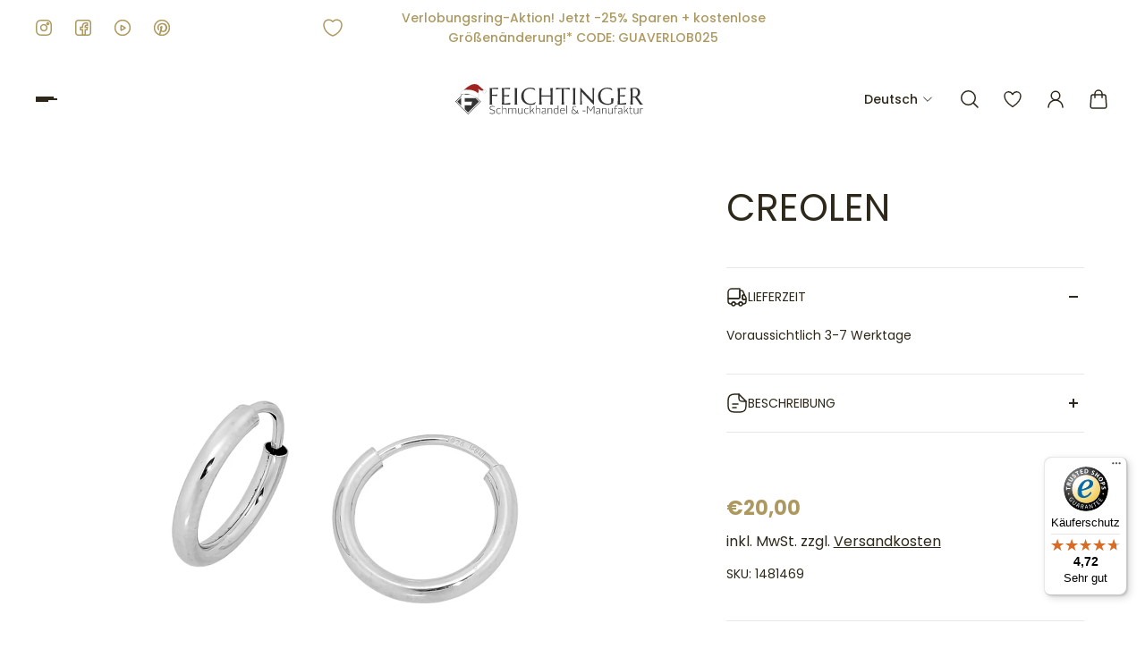

--- FILE ---
content_type: text/html; charset=utf-8
request_url: https://feichtinger-shop.com/products/1481469
body_size: 69520
content:
<!doctype html>
<html lang="de">
  <head>


 



<!-- Google Tag Manager -->
<script>
  (function(w,d,s,l,i){w[l]=w[l]||[];w[l].push({'gtm.start':
new Date().getTime(),event:'gtm.js'});var f=d.getElementsByTagName(s)[0],
j=d.createElement(s),dl=l!='dataLayer'?'&l='+l:'';j.async=true;j.src=
'https://www.googletagmanager.com/gtm.js?id='+i+dl;f.parentNode.insertBefore(j,f);
})(window,document,'script','dataLayer','GTM-KCGLVCL');</script>
<!-- End Google Tag Manager -->

<!-- Google tag (gtag.js) -->
<script async src="https://www.googletagmanager.com/gtag/js?id=G-K9NR5QBM3X"></script>
<script>
  window.dataLayer = window.dataLayer || [];
  function gtag(){dataLayer.push(arguments);}
  gtag('js', new Date());

  gtag('config', 'G-K9NR5QBM3X');
</script>

    
    <script>
      /* start spd config */ window._spt_customer_delay_keywords = [
        '/gtag/js',
        'gtag(',
        '/checkouts',
        '/tiktok-track.js',
        '/hotjar-',
        '/smile-',
        '/adoric.js',
      ]; /* end spd config */
    </script>




    <script>
      window.dataLayer = window.dataLayer || [];
      function gtag() {
        dataLayer.push(arguments);
      }

      if (localStorage.getItem('consentMode') === null) {
        gtag('consent', 'default', {
          functionality_storage: 'granted',
          security_storage: 'granted',
          personalization_storage: 'denied',
          analytics_storage: 'denied',
          ad_storage: 'denied',
          ad_user_data: 'denied',
          ad_personalization: 'denied',
        });
      } else {
        gtag('consent', 'default', JSON.parse(localStorage.getItem('consentMode')));
      }
    </script>

      


    

    <meta charset="utf-8">
    <meta http-equiv="X-UA-Compatible" content="IE=edge">
    <meta name="viewport" content="width=device-width,initial-scale=1">
    <meta name="theme-color" content="primary"><meta name="description" content="Creolen bei Feichtinger ✓ Riesige Auswahl ✓ Gratis Retoure ✓  Beste Preise ✓ Personalisierbar ✓ | Online &amp; 21x in Österreich » Jetzt entdecken &amp; shoppen."><link rel="icon" type="image/png" href="//feichtinger-shop.com/cdn/shop/files/Favicon_Feichtinger.png?crop=center&height=48&v=1711106066&width=48"><meta property='og:site_name' content='Feichtinger-shop.com'>
<meta property='og:url' content='https://feichtinger-shop.com/products/1481469'>
<meta property='og:title' content='Creolen'>
<meta property='og:type' content='product'>
<meta property='og:description' content='Creolen bei Feichtinger ✓ Riesige Auswahl ✓ Gratis Retoure ✓  Beste Preise ✓ Personalisierbar ✓ | Online &amp; 21x in Österreich » Jetzt entdecken &amp; shoppen.'><meta
    property='og:image'
    content='http://feichtinger-shop.com/cdn/shop/files/1481469.jpg?crop=center&height=1500&v=1749641003&width=1500'
  >
  <meta
    property='og:image:secure_url'
    content='https://feichtinger-shop.com/cdn/shop/files/1481469.jpg?crop=center&height=1500&v=1749641003&width=1500'
  >
  <meta property='og:image:width' content='1500'>
  <meta property='og:image:height' content='1500'><meta property='og:price:amount' content='20,00'>
  <meta property='og:price:currency' content='EUR'><meta name='twitter:card' content='summary_large_image'>
<meta name='twitter:title' content='Creolen'>
<meta name='twitter:description' content='Creolen bei Feichtinger ✓ Riesige Auswahl ✓ Gratis Retoure ✓  Beste Preise ✓ Personalisierbar ✓ | Online &amp; 21x in Österreich » Jetzt entdecken &amp; shoppen.'>

    <link rel="canonical" href="https://feichtinger-shop.com/products/1481469">
    <link rel="preconnect" href="https://cdn.shopify.com" crossorigin>
    <link rel="preconnect" href="https://fonts.shopifycdn.com" crossorigin>
    
    
     
     
    

    <title>
      Creolen
&ndash; Feichtinger-shop.com </title>

   



    <style data-shopify>:root{/* product card */--gsc-product-card-title-font-family:Poppins, sans-serif;--gsc-product-card-title-font-style:normal;--gsc-product-card-title-font-weight:200;--gsc-product-card-title-transform:uppercase;--gsc-product-card-title-letter-spacing:0px;--gsc-product-card-title-font-size:calc(1.4rem * 1.0);--gsc-product-card-title-line-height:calc(22 / 14);--gsc-product-card-price-font-size:var(--gsc-product-card-price-font-size-xs);--gsc-product-card-price-line-height:var(--gsc-product-card-price-line-height-xs);--gsc-product-card-price-font-weight:700;--gsc-product-sale-badge-background:rgba(198, 152, 38, 1.0);--gsc-product-sale-badge-color:rgba(255, 255, 255, 1.0);--gsc-product-sold-out-badge-background:255, 253, 245;--gsc-product-sold-out-badge-color:20, 20, 22;--gsc-product-custom-badge-1-background:rgba(198, 152, 38, 1.0);--gsc-product-custom-badge-1-color:rgba(255, 255, 255, 1.0);--gsc-product-custom-badge-2-background:rgba(234, 212, 166, 1.0);--gsc-product-custom-badge-2-color:rgba(45, 40, 26, 1.0);--gsc-product-custom-badge-3-background:rgba(163, 103, 84, 1.0);--gsc-product-custom-badge-3-color:rgba(255, 255, 255, 1.0);/* product and product card badges */--gsc-product-highlight-price-color:rgba(153, 166, 156, 1.0);--gsc-product-sale-amount-badge-background:rgba(209, 228, 213, 1.0);--gsc-product-sale-amount-badge-color:rgba(120, 131, 123, 1.0);/* cart icon in header */--gsc-header-cart-icon-background-color:#d1ad5e;--gsc-header-cart-icon-text-color:#3b3933;/* shipping bar */--gsc-free-shipping-bar-bg:209, 173, 94;--gsc-free-shipping-bar-gradient:linear-gradient(251deg, rgba(210, 172, 149, 1), rgba(173, 153, 96, 1) 98%);--gsc-free-shipping-bar-color:35, 45, 43;/* headings */--gsc-headings-font-family:Poppins, sans-serif;--gsc-headings-font-style:normal;--gsc-headings-font-weight:400;--gsc-headings-text-transform:uppercase;--gsc-headings-letter-spacing:0px;--gsc-headings-word-spacing:0rem;--gsc-headings-font-scale:1.0;/* body text */--gsc-body-font-family:Poppins, sans-serif;--gsc-body-font-style:normal;--gsc-body-font-weight:400;--gsc-body-font-scale:1.0;--gsc-body-font-opacity:100%;/* button */--gsc-button-font-family:Poppins, sans-serif;--gsc-button-font-style:normal;--gsc-button-font-weight:400;--gsc-button-letter-spacing:3px;--gsc-button-font-size:calc(1.4rem * 0.83);--gsc-button-line-height:calc(22 / 14);--gsc-button-text-transform:uppercase;/* menu */--gsc-menu-font-family:Poppins, sans-serif;--gsc-menu-font-style:normal;--gsc-menu-font-weight:400;--gsc-menu-font-letter-spacing:3px;--gsc-menu-font-size:calc(var(--gsc-fz-11) * 0.9);--gsc-drawer-menu-font-size:calc(var(--gsc-fz-11) * 1.0);--gsc-drawer-menu-font-letter-spacing:0px;--gsc-menu-line-height:calc(24 / 16);--gsc-menu-text-transform:uppercase;/* icons */--gsc-blockquote-icon:url(//feichtinger-shop.com/cdn/shop/t/102/assets/blockquote-icon_small.png?v=135287403125014426651716913792);/* container */--gsc-page-width:2060px;--gsc-aside-padding-size:max(12px, min(20px, 20px));--gsc-modals-and-header-paddings:min(20px, 20px);/* drawers and modals */--gsc-drawer-transition-duration:0.5s;--gsc-drawer-transition-timing:cubic-bezier(0.24, 0.25, 0, 1);--gsc-drawer-modal-shadow:none;--gsc-default-card-image-ratio:var(--gsc-square-image-ratio);--gsc-default-shape-fill-mode:contain;}body{--gsc-overlay-color:20, 20, 22;--gsc-overlay-opacity:30%;--gsc-overlay-blur:2.5px;}.color-default{--gsc-text-color:45, 40, 26;--gsc-background-color:255, 255, 255;--gsc-foreground-color:249, 249, 249;--gsc-border-color:231, 231, 231;--gsc-button-background-color:173, 153, 96;--gsc-button-text-color:255, 254, 249;--gsc-outline-button-background-color:173, 153, 96;--gsc-outline-button-text-color:173, 153, 96;--gsc-image-opacity-color:0, 0, 0;}body,.color-primary{--gsc-text-color:45, 40, 26;--gsc-background-color:255, 255, 255;--gsc-foreground-color:249, 249, 249;--gsc-border-color:231, 231, 231;--gsc-button-background-color:173, 153, 96;--gsc-button-text-color:255, 254, 249;--gsc-outline-button-background-color:173, 153, 96;--gsc-outline-button-text-color:173, 153, 96;--gsc-image-opacity-color:0, 0, 0;}.color-secondary{--gsc-text-color:173, 153, 96;--gsc-background-color:255, 255, 255;--gsc-foreground-color:255, 255, 255;--gsc-border-color:237, 230, 212;--gsc-button-background-color:173, 153, 96;--gsc-button-text-color:255, 255, 255;--gsc-outline-button-background-color:173, 153, 96;--gsc-outline-button-text-color:173, 153, 96;--gsc-image-opacity-color:0, 0, 0;}.color-custom-1{--gsc-text-color:239, 239, 239;--gsc-background-color:34, 34, 34;--gsc-foreground-color:45, 45, 45;--gsc-border-color:73, 73, 73;--gsc-button-background-color:206, 185, 127;--gsc-button-text-color:34, 34, 34;--gsc-outline-button-background-color:206, 185, 127;--gsc-outline-button-text-color:206, 185, 127;--gsc-image-opacity-color:0, 0, 0;}.color-custom-2{--gsc-text-color:45, 40, 26;--gsc-background-color:255, 255, 255;--gsc-foreground-color:255, 255, 255;--gsc-border-color:255, 255, 255;--gsc-button-background-color:84, 84, 84;--gsc-button-text-color:238, 238, 238;--gsc-outline-button-background-color:84, 84, 84;--gsc-outline-button-text-color:84, 84, 84;--gsc-image-opacity-color:0, 0, 0;}.color-custom-3{--gsc-text-color:67, 66, 61;--gsc-background-color:249, 249, 249;--gsc-foreground-color:245, 242, 235;--gsc-border-color:237, 233, 221;--gsc-button-background-color:209, 173, 94;--gsc-button-text-color:255, 255, 255;--gsc-outline-button-background-color:209, 173, 94;--gsc-outline-button-text-color:209, 173, 94;--gsc-image-opacity-color:209, 173, 94;}.color-white{--gsc-text-color:255, 255, 255;--gsc-background-color:182, 164, 124;--gsc-foreground-color:255, 255, 255;--gsc-border-color:255, 255, 255;--gsc-button-background-color:255, 255, 255;--gsc-button-text-color:173, 153, 96;--gsc-outline-button-background-color:84, 84, 84;--gsc-outline-button-text-color:84, 84, 84;--gsc-image-opacity-color:96, 96, 96;}.color-black{--gsc-text-color:173, 153, 96;--gsc-background-color:255, 255, 255;--gsc-foreground-color:255, 255, 255;--gsc-border-color:241, 241, 241;--gsc-button-background-color:173, 153, 96;--gsc-button-text-color:255, 255, 255;--gsc-outline-button-background-color:173, 153, 96;--gsc-outline-button-text-color:173, 153, 96;--gsc-image-opacity-color:255, 255, 255;}.color-custom-5{--gsc-text-color:224, 201, 134;--gsc-background-color:32, 32, 32;--gsc-foreground-color:177, 177, 177;--gsc-border-color:177, 177, 177;--gsc-button-background-color:173, 153, 96;--gsc-button-text-color:255, 255, 255;--gsc-outline-button-background-color:173, 153, 96;--gsc-outline-button-text-color:45, 40, 26;--gsc-image-opacity-color:0, 0, 0;}</style> 
    
    <link href="//feichtinger-shop.com/cdn/shop/t/102/assets/bundle.css?v=116327887274254437151756888930" rel="stylesheet" type="text/css" media="all" />
    <link href="//feichtinger-shop.com/cdn/shop/t/102/assets/bundle-desktop.css?v=146409230950217028041722251949" rel="stylesheet" type="text/css" media="(min-width: 768px)" />
    <link href="//feichtinger-shop.com/cdn/shop/t/102/assets/style-custom.css?v=159148364738777173421754573800" rel="stylesheet" type="text/css" media="all" />
    
    <link rel='preload' as='font' href='//feichtinger-shop.com/cdn/fonts/poppins/poppins_n4.0ba78fa5af9b0e1a374041b3ceaadf0a43b41362.woff2' type='font/woff2' crossorigin><style data-shopify>
    @font-face {
  font-family: Poppins;
  font-weight: 400;
  font-style: normal;
  font-display: swap;
  src: url("//feichtinger-shop.com/cdn/fonts/poppins/poppins_n4.0ba78fa5af9b0e1a374041b3ceaadf0a43b41362.woff2") format("woff2"),
       url("//feichtinger-shop.com/cdn/fonts/poppins/poppins_n4.214741a72ff2596839fc9760ee7a770386cf16ca.woff") format("woff");
}


    @font-face {
  font-family: Poppins;
  font-weight: 300;
  font-style: normal;
  font-display: swap;
  src: url("//feichtinger-shop.com/cdn/fonts/poppins/poppins_n3.05f58335c3209cce17da4f1f1ab324ebe2982441.woff2") format("woff2"),
       url("//feichtinger-shop.com/cdn/fonts/poppins/poppins_n3.6971368e1f131d2c8ff8e3a44a36b577fdda3ff5.woff") format("woff");
}

    @font-face {
  font-family: Poppins;
  font-weight: 400;
  font-style: normal;
  font-display: swap;
  src: url("//feichtinger-shop.com/cdn/fonts/poppins/poppins_n4.0ba78fa5af9b0e1a374041b3ceaadf0a43b41362.woff2") format("woff2"),
       url("//feichtinger-shop.com/cdn/fonts/poppins/poppins_n4.214741a72ff2596839fc9760ee7a770386cf16ca.woff") format("woff");
}

    @font-face {
  font-family: Poppins;
  font-weight: 500;
  font-style: normal;
  font-display: swap;
  src: url("//feichtinger-shop.com/cdn/fonts/poppins/poppins_n5.ad5b4b72b59a00358afc706450c864c3c8323842.woff2") format("woff2"),
       url("//feichtinger-shop.com/cdn/fonts/poppins/poppins_n5.33757fdf985af2d24b32fcd84c9a09224d4b2c39.woff") format("woff");
}

    @font-face {
  font-family: Poppins;
  font-weight: 600;
  font-style: normal;
  font-display: swap;
  src: url("//feichtinger-shop.com/cdn/fonts/poppins/poppins_n6.aa29d4918bc243723d56b59572e18228ed0786f6.woff2") format("woff2"),
       url("//feichtinger-shop.com/cdn/fonts/poppins/poppins_n6.5f815d845fe073750885d5b7e619ee00e8111208.woff") format("woff");
}

    @font-face {
  font-family: Poppins;
  font-weight: 700;
  font-style: normal;
  font-display: swap;
  src: url("//feichtinger-shop.com/cdn/fonts/poppins/poppins_n7.56758dcf284489feb014a026f3727f2f20a54626.woff2") format("woff2"),
       url("//feichtinger-shop.com/cdn/fonts/poppins/poppins_n7.f34f55d9b3d3205d2cd6f64955ff4b36f0cfd8da.woff") format("woff");
}


    @font-face {
  font-family: Poppins;
  font-weight: 300;
  font-style: italic;
  font-display: swap;
  src: url("//feichtinger-shop.com/cdn/fonts/poppins/poppins_i3.8536b4423050219f608e17f134fe9ea3b01ed890.woff2") format("woff2"),
       url("//feichtinger-shop.com/cdn/fonts/poppins/poppins_i3.0f4433ada196bcabf726ed78f8e37e0995762f7f.woff") format("woff");
}

    @font-face {
  font-family: Poppins;
  font-weight: 400;
  font-style: italic;
  font-display: swap;
  src: url("//feichtinger-shop.com/cdn/fonts/poppins/poppins_i4.846ad1e22474f856bd6b81ba4585a60799a9f5d2.woff2") format("woff2"),
       url("//feichtinger-shop.com/cdn/fonts/poppins/poppins_i4.56b43284e8b52fc64c1fd271f289a39e8477e9ec.woff") format("woff");
}

    @font-face {
  font-family: Poppins;
  font-weight: 500;
  font-style: italic;
  font-display: swap;
  src: url("//feichtinger-shop.com/cdn/fonts/poppins/poppins_i5.6acfce842c096080e34792078ef3cb7c3aad24d4.woff2") format("woff2"),
       url("//feichtinger-shop.com/cdn/fonts/poppins/poppins_i5.a49113e4fe0ad7fd7716bd237f1602cbec299b3c.woff") format("woff");
}

    @font-face {
  font-family: Poppins;
  font-weight: 600;
  font-style: italic;
  font-display: swap;
  src: url("//feichtinger-shop.com/cdn/fonts/poppins/poppins_i6.bb8044d6203f492888d626dafda3c2999253e8e9.woff2") format("woff2"),
       url("//feichtinger-shop.com/cdn/fonts/poppins/poppins_i6.e233dec1a61b1e7dead9f920159eda42280a02c3.woff") format("woff");
}

    @font-face {
  font-family: Poppins;
  font-weight: 700;
  font-style: italic;
  font-display: swap;
  src: url("//feichtinger-shop.com/cdn/fonts/poppins/poppins_i7.42fd71da11e9d101e1e6c7932199f925f9eea42d.woff2") format("woff2"),
       url("//feichtinger-shop.com/cdn/fonts/poppins/poppins_i7.ec8499dbd7616004e21155106d13837fff4cf556.woff") format("woff");
}

  </style>











    <script>
      window.addEventListener('klaviyoForms', function (e) {
        if (e.detail.type == 'open' || e.detail.type == 'embedOpen') {
          gtag('event', 'form_open', { form: 'Klaviyo form', form_id: e.detail.formId });
        }
        if (e.detail.type == 'submit') {
          gtag('event', 'form_submit', { form: 'Klaviyo form', form_id: e.detail.formId });
        }
        if (e.detail.type == 'stepSubmit') {
          gtag('event', 'form_step_submit', { form: 'Klaviyo form', step_name: e.detail.metaData.$step_name });
        }
        if (e.detail.type == 'redirectedToUrl') {
          gtag('event', 'form_url_redirect', { form: 'Klaviyo form', form_id: e.detail.formId });
        }
        if (e.detail.type == 'close') {
          gtag('event', 'form_close', { form: 'Klaviyo form', form_id: e.detail.formId });
        }
      });
    </script>

    
    

    

    
    
      <script>window.performance && window.performance.mark && window.performance.mark('shopify.content_for_header.start');</script><meta name="google-site-verification" content="umBZLF5odo8Ncv59USo11oiQ9jOgzEiBEGHBQ6X3ONA">
<meta name="facebook-domain-verification" content="cdt6pzey5fl17bgpy1lllqts510era">
<meta id="shopify-digital-wallet" name="shopify-digital-wallet" content="/60408201428/digital_wallets/dialog">
<meta name="shopify-checkout-api-token" content="020ee615707773079cdfc6cee77b6bd6">
<meta id="in-context-paypal-metadata" data-shop-id="60408201428" data-venmo-supported="false" data-environment="production" data-locale="de_DE" data-paypal-v4="true" data-currency="EUR">
<link rel="alternate" hreflang="x-default" href="https://feichtinger-shop.com/products/1481469">
<link rel="alternate" hreflang="de-AT" href="https://feichtinger-shop.com/products/1481469">
<link rel="alternate" hreflang="en-AT" href="https://feichtinger-shop.com/en/products/1481469">
<link rel="alternate" type="application/json+oembed" href="https://feichtinger-shop.com/products/1481469.oembed">
<script async="async" src="/checkouts/internal/preloads.js?locale=de-AT"></script>
<link rel="preconnect" href="https://shop.app" crossorigin="anonymous">
<script async="async" src="https://shop.app/checkouts/internal/preloads.js?locale=de-AT&shop_id=60408201428" crossorigin="anonymous"></script>
<script id="apple-pay-shop-capabilities" type="application/json">{"shopId":60408201428,"countryCode":"AT","currencyCode":"EUR","merchantCapabilities":["supports3DS"],"merchantId":"gid:\/\/shopify\/Shop\/60408201428","merchantName":"Feichtinger-shop.com","requiredBillingContactFields":["postalAddress","email","phone"],"requiredShippingContactFields":["postalAddress","email","phone"],"shippingType":"shipping","supportedNetworks":["visa","maestro","masterCard"],"total":{"type":"pending","label":"Feichtinger-shop.com","amount":"1.00"},"shopifyPaymentsEnabled":true,"supportsSubscriptions":true}</script>
<script id="shopify-features" type="application/json">{"accessToken":"020ee615707773079cdfc6cee77b6bd6","betas":["rich-media-storefront-analytics"],"domain":"feichtinger-shop.com","predictiveSearch":true,"shopId":60408201428,"locale":"de"}</script>
<script>var Shopify = Shopify || {};
Shopify.shop = "feichtinger-shop-com.myshopify.com";
Shopify.locale = "de";
Shopify.currency = {"active":"EUR","rate":"1.0"};
Shopify.country = "AT";
Shopify.theme = {"name":"feichtinger-shop\/live-version","id":168928575835,"schema_name":"Aurora","schema_version":"3.1.1","theme_store_id":null,"role":"main"};
Shopify.theme.handle = "null";
Shopify.theme.style = {"id":null,"handle":null};
Shopify.cdnHost = "feichtinger-shop.com/cdn";
Shopify.routes = Shopify.routes || {};
Shopify.routes.root = "/";</script>
<script type="module">!function(o){(o.Shopify=o.Shopify||{}).modules=!0}(window);</script>
<script>!function(o){function n(){var o=[];function n(){o.push(Array.prototype.slice.apply(arguments))}return n.q=o,n}var t=o.Shopify=o.Shopify||{};t.loadFeatures=n(),t.autoloadFeatures=n()}(window);</script>
<script>
  window.ShopifyPay = window.ShopifyPay || {};
  window.ShopifyPay.apiHost = "shop.app\/pay";
  window.ShopifyPay.redirectState = null;
</script>
<script id="shop-js-analytics" type="application/json">{"pageType":"product"}</script>
<script defer="defer" async type="module" src="//feichtinger-shop.com/cdn/shopifycloud/shop-js/modules/v2/client.init-shop-cart-sync_HSihDKpj.de.esm.js"></script>
<script defer="defer" async type="module" src="//feichtinger-shop.com/cdn/shopifycloud/shop-js/modules/v2/chunk.common_BOlzL_VO.esm.js"></script>
<script type="module">
  await import("//feichtinger-shop.com/cdn/shopifycloud/shop-js/modules/v2/client.init-shop-cart-sync_HSihDKpj.de.esm.js");
await import("//feichtinger-shop.com/cdn/shopifycloud/shop-js/modules/v2/chunk.common_BOlzL_VO.esm.js");

  window.Shopify.SignInWithShop?.initShopCartSync?.({"fedCMEnabled":true,"windoidEnabled":true});

</script>
<script>
  window.Shopify = window.Shopify || {};
  if (!window.Shopify.featureAssets) window.Shopify.featureAssets = {};
  window.Shopify.featureAssets['shop-js'] = {"shop-cart-sync":["modules/v2/client.shop-cart-sync_yX7nLh97.de.esm.js","modules/v2/chunk.common_BOlzL_VO.esm.js"],"init-fed-cm":["modules/v2/client.init-fed-cm_BLqbR0oL.de.esm.js","modules/v2/chunk.common_BOlzL_VO.esm.js"],"shop-button":["modules/v2/client.shop-button_BZxyvfYM.de.esm.js","modules/v2/chunk.common_BOlzL_VO.esm.js"],"init-windoid":["modules/v2/client.init-windoid_ByGGa0EM.de.esm.js","modules/v2/chunk.common_BOlzL_VO.esm.js"],"init-shop-cart-sync":["modules/v2/client.init-shop-cart-sync_HSihDKpj.de.esm.js","modules/v2/chunk.common_BOlzL_VO.esm.js"],"shop-cash-offers":["modules/v2/client.shop-cash-offers_BEa54ttR.de.esm.js","modules/v2/chunk.common_BOlzL_VO.esm.js","modules/v2/chunk.modal_CNeA0AkW.esm.js"],"init-shop-email-lookup-coordinator":["modules/v2/client.init-shop-email-lookup-coordinator_Bp2rekL4.de.esm.js","modules/v2/chunk.common_BOlzL_VO.esm.js"],"shop-toast-manager":["modules/v2/client.shop-toast-manager_DtNTAlaA.de.esm.js","modules/v2/chunk.common_BOlzL_VO.esm.js"],"avatar":["modules/v2/client.avatar_BTnouDA3.de.esm.js"],"pay-button":["modules/v2/client.pay-button_GdCBL3E9.de.esm.js","modules/v2/chunk.common_BOlzL_VO.esm.js"],"init-customer-accounts-sign-up":["modules/v2/client.init-customer-accounts-sign-up_B1FfWqwS.de.esm.js","modules/v2/client.shop-login-button_7caV3ncO.de.esm.js","modules/v2/chunk.common_BOlzL_VO.esm.js","modules/v2/chunk.modal_CNeA0AkW.esm.js"],"shop-login-button":["modules/v2/client.shop-login-button_7caV3ncO.de.esm.js","modules/v2/chunk.common_BOlzL_VO.esm.js","modules/v2/chunk.modal_CNeA0AkW.esm.js"],"init-shop-for-new-customer-accounts":["modules/v2/client.init-shop-for-new-customer-accounts_CMF7e2F8.de.esm.js","modules/v2/client.shop-login-button_7caV3ncO.de.esm.js","modules/v2/chunk.common_BOlzL_VO.esm.js","modules/v2/chunk.modal_CNeA0AkW.esm.js"],"init-customer-accounts":["modules/v2/client.init-customer-accounts_DUmwQYJ_.de.esm.js","modules/v2/client.shop-login-button_7caV3ncO.de.esm.js","modules/v2/chunk.common_BOlzL_VO.esm.js","modules/v2/chunk.modal_CNeA0AkW.esm.js"],"shop-follow-button":["modules/v2/client.shop-follow-button_6kmuC00a.de.esm.js","modules/v2/chunk.common_BOlzL_VO.esm.js","modules/v2/chunk.modal_CNeA0AkW.esm.js"],"checkout-modal":["modules/v2/client.checkout-modal_BxqX8BsE.de.esm.js","modules/v2/chunk.common_BOlzL_VO.esm.js","modules/v2/chunk.modal_CNeA0AkW.esm.js"],"lead-capture":["modules/v2/client.lead-capture_Btt8b-LP.de.esm.js","modules/v2/chunk.common_BOlzL_VO.esm.js","modules/v2/chunk.modal_CNeA0AkW.esm.js"],"shop-login":["modules/v2/client.shop-login_C-tnpbU7.de.esm.js","modules/v2/chunk.common_BOlzL_VO.esm.js","modules/v2/chunk.modal_CNeA0AkW.esm.js"],"payment-terms":["modules/v2/client.payment-terms_DYZBjc2X.de.esm.js","modules/v2/chunk.common_BOlzL_VO.esm.js","modules/v2/chunk.modal_CNeA0AkW.esm.js"]};
</script>
<script>(function() {
  var isLoaded = false;
  function asyncLoad() {
    if (isLoaded) return;
    isLoaded = true;
    var urls = ["https:\/\/zooomyapps.com\/wishlist\/ZooomyOrders.js?shop=feichtinger-shop-com.myshopify.com","https:\/\/cdn.shopify.com\/s\/files\/1\/0597\/3783\/3627\/files\/tptinstall.min.js?v=1718591634\u0026t=tapita-seo-script-tags\u0026shop=feichtinger-shop-com.myshopify.com","https:\/\/cdn.hextom.com\/js\/eventpromotionbar.js?shop=feichtinger-shop-com.myshopify.com","https:\/\/geostock.nyc3.digitaloceanspaces.com\/js\/inventoryLocation.js?shop=feichtinger-shop-com.myshopify.com","\/\/cdn.shopify.com\/proxy\/13f8987f7c1e44d4412822d1318b54f9dd8910a78c343a873ecdd7c614c78e43\/spfy-pxl.archive-digger.com\/assets\/script_tag.js?shopId=feichtinger-shop-com.myshopify.com\u0026taboolaId=1946718\u0026espd=true\u0026ecav=true\u0026eh=true\u0026ess=true\u0026ep=true\u0026eatc=true\u0026eprv=true\u0026ecv=true\u0026epv=true\u0026esc=true\u0026shop=feichtinger-shop-com.myshopify.com\u0026sp-cache-control=cHVibGljLCBtYXgtYWdlPTkwMA","https:\/\/tseish-app.connect.trustedshops.com\/esc.js?apiBaseUrl=aHR0cHM6Ly90c2Vpc2gtYXBwLmNvbm5lY3QudHJ1c3RlZHNob3BzLmNvbQ==\u0026instanceId=ZmVpY2h0aW5nZXItc2hvcC1jb20ubXlzaG9waWZ5LmNvbQ==\u0026shop=feichtinger-shop-com.myshopify.com"];
    for (var i = 0; i < urls.length; i++) {
      var s = document.createElement('script');
      s.type = 'text/javascript';
      s.async = true;
      s.src = urls[i];
      var x = document.getElementsByTagName('script')[0];
      x.parentNode.insertBefore(s, x);
    }
  };
  if(window.attachEvent) {
    window.attachEvent('onload', asyncLoad);
  } else {
    window.addEventListener('load', asyncLoad, false);
  }
})();</script>
<script id="__st">var __st={"a":60408201428,"offset":3600,"reqid":"49010105-57e7-4640-8cf2-9b4fe1f795d2-1763589522","pageurl":"feichtinger-shop.com\/products\/1481469","u":"84b6ab5b1de5","p":"product","rtyp":"product","rid":7538649596116};</script>
<script>window.ShopifyPaypalV4VisibilityTracking = true;</script>
<script id="captcha-bootstrap">!function(){'use strict';const t='contact',e='account',n='new_comment',o=[[t,t],['blogs',n],['comments',n],[t,'customer']],c=[[e,'customer_login'],[e,'guest_login'],[e,'recover_customer_password'],[e,'create_customer']],r=t=>t.map((([t,e])=>`form[action*='/${t}']:not([data-nocaptcha='true']) input[name='form_type'][value='${e}']`)).join(','),a=t=>()=>t?[...document.querySelectorAll(t)].map((t=>t.form)):[];function s(){const t=[...o],e=r(t);return a(e)}const i='password',u='form_key',d=['recaptcha-v3-token','g-recaptcha-response','h-captcha-response',i],f=()=>{try{return window.sessionStorage}catch{return}},m='__shopify_v',_=t=>t.elements[u];function p(t,e,n=!1){try{const o=window.sessionStorage,c=JSON.parse(o.getItem(e)),{data:r}=function(t){const{data:e,action:n}=t;return t[m]||n?{data:e,action:n}:{data:t,action:n}}(c);for(const[e,n]of Object.entries(r))t.elements[e]&&(t.elements[e].value=n);n&&o.removeItem(e)}catch(o){console.error('form repopulation failed',{error:o})}}const l='form_type',E='cptcha';function T(t){t.dataset[E]=!0}const w=window,h=w.document,L='Shopify',v='ce_forms',y='captcha';let A=!1;((t,e)=>{const n=(g='f06e6c50-85a8-45c8-87d0-21a2b65856fe',I='https://cdn.shopify.com/shopifycloud/storefront-forms-hcaptcha/ce_storefront_forms_captcha_hcaptcha.v1.5.2.iife.js',D={infoText:'Durch hCaptcha geschützt',privacyText:'Datenschutz',termsText:'Allgemeine Geschäftsbedingungen'},(t,e,n)=>{const o=w[L][v],c=o.bindForm;if(c)return c(t,g,e,D).then(n);var r;o.q.push([[t,g,e,D],n]),r=I,A||(h.body.append(Object.assign(h.createElement('script'),{id:'captcha-provider',async:!0,src:r})),A=!0)});var g,I,D;w[L]=w[L]||{},w[L][v]=w[L][v]||{},w[L][v].q=[],w[L][y]=w[L][y]||{},w[L][y].protect=function(t,e){n(t,void 0,e),T(t)},Object.freeze(w[L][y]),function(t,e,n,w,h,L){const[v,y,A,g]=function(t,e,n){const i=e?o:[],u=t?c:[],d=[...i,...u],f=r(d),m=r(i),_=r(d.filter((([t,e])=>n.includes(e))));return[a(f),a(m),a(_),s()]}(w,h,L),I=t=>{const e=t.target;return e instanceof HTMLFormElement?e:e&&e.form},D=t=>v().includes(t);t.addEventListener('submit',(t=>{const e=I(t);if(!e)return;const n=D(e)&&!e.dataset.hcaptchaBound&&!e.dataset.recaptchaBound,o=_(e),c=g().includes(e)&&(!o||!o.value);(n||c)&&t.preventDefault(),c&&!n&&(function(t){try{if(!f())return;!function(t){const e=f();if(!e)return;const n=_(t);if(!n)return;const o=n.value;o&&e.removeItem(o)}(t);const e=Array.from(Array(32),(()=>Math.random().toString(36)[2])).join('');!function(t,e){_(t)||t.append(Object.assign(document.createElement('input'),{type:'hidden',name:u})),t.elements[u].value=e}(t,e),function(t,e){const n=f();if(!n)return;const o=[...t.querySelectorAll(`input[type='${i}']`)].map((({name:t})=>t)),c=[...d,...o],r={};for(const[a,s]of new FormData(t).entries())c.includes(a)||(r[a]=s);n.setItem(e,JSON.stringify({[m]:1,action:t.action,data:r}))}(t,e)}catch(e){console.error('failed to persist form',e)}}(e),e.submit())}));const S=(t,e)=>{t&&!t.dataset[E]&&(n(t,e.some((e=>e===t))),T(t))};for(const o of['focusin','change'])t.addEventListener(o,(t=>{const e=I(t);D(e)&&S(e,y())}));const B=e.get('form_key'),M=e.get(l),P=B&&M;t.addEventListener('DOMContentLoaded',(()=>{const t=y();if(P)for(const e of t)e.elements[l].value===M&&p(e,B);[...new Set([...A(),...v().filter((t=>'true'===t.dataset.shopifyCaptcha))])].forEach((e=>S(e,t)))}))}(h,new URLSearchParams(w.location.search),n,t,e,['guest_login'])})(!1,!0)}();</script>
<script integrity="sha256-52AcMU7V7pcBOXWImdc/TAGTFKeNjmkeM1Pvks/DTgc=" data-source-attribution="shopify.loadfeatures" defer="defer" src="//feichtinger-shop.com/cdn/shopifycloud/storefront/assets/storefront/load_feature-81c60534.js" crossorigin="anonymous"></script>
<script crossorigin="anonymous" defer="defer" src="//feichtinger-shop.com/cdn/shopifycloud/storefront/assets/shopify_pay/storefront-65b4c6d7.js?v=20250812"></script>
<script data-source-attribution="shopify.dynamic_checkout.dynamic.init">var Shopify=Shopify||{};Shopify.PaymentButton=Shopify.PaymentButton||{isStorefrontPortableWallets:!0,init:function(){window.Shopify.PaymentButton.init=function(){};var t=document.createElement("script");t.src="https://feichtinger-shop.com/cdn/shopifycloud/portable-wallets/latest/portable-wallets.de.js",t.type="module",document.head.appendChild(t)}};
</script>
<script data-source-attribution="shopify.dynamic_checkout.buyer_consent">
  function portableWalletsHideBuyerConsent(e){var t=document.getElementById("shopify-buyer-consent"),n=document.getElementById("shopify-subscription-policy-button");t&&n&&(t.classList.add("hidden"),t.setAttribute("aria-hidden","true"),n.removeEventListener("click",e))}function portableWalletsShowBuyerConsent(e){var t=document.getElementById("shopify-buyer-consent"),n=document.getElementById("shopify-subscription-policy-button");t&&n&&(t.classList.remove("hidden"),t.removeAttribute("aria-hidden"),n.addEventListener("click",e))}window.Shopify?.PaymentButton&&(window.Shopify.PaymentButton.hideBuyerConsent=portableWalletsHideBuyerConsent,window.Shopify.PaymentButton.showBuyerConsent=portableWalletsShowBuyerConsent);
</script>
<script data-source-attribution="shopify.dynamic_checkout.cart.bootstrap">document.addEventListener("DOMContentLoaded",(function(){function t(){return document.querySelector("shopify-accelerated-checkout-cart, shopify-accelerated-checkout")}if(t())Shopify.PaymentButton.init();else{new MutationObserver((function(e,n){t()&&(Shopify.PaymentButton.init(),n.disconnect())})).observe(document.body,{childList:!0,subtree:!0})}}));
</script>
<link id="shopify-accelerated-checkout-styles" rel="stylesheet" media="screen" href="https://feichtinger-shop.com/cdn/shopifycloud/portable-wallets/latest/accelerated-checkout-backwards-compat.css" crossorigin="anonymous">
<style id="shopify-accelerated-checkout-cart">
        #shopify-buyer-consent {
  margin-top: 1em;
  display: inline-block;
  width: 100%;
}

#shopify-buyer-consent.hidden {
  display: none;
}

#shopify-subscription-policy-button {
  background: none;
  border: none;
  padding: 0;
  text-decoration: underline;
  font-size: inherit;
  cursor: pointer;
}

#shopify-subscription-policy-button::before {
  box-shadow: none;
}

      </style>

<script>window.performance && window.performance.mark && window.performance.mark('shopify.content_for_header.end');</script>
      
    


    
    
    
    <link rel="alternate" hreflang="de-DE" href="https://feichtinger-shop.com/products/1481469">
    
    <link rel="alternate" hreflang="en-DE" href="https://feichtinger-shop.com/en/products/1481469">
    

    
    
    <script src="https://integrations.etrusted.com/applications/widget.js/v2" defer="defer"></script>

    
    <meta name="google-site-verification" content="LkLZeOw0TEOn0SAdiiB20YrBlAW9gyCG2USKKkoLsm8">
  <!-- BEGIN app block: shopify://apps/microsoft-clarity/blocks/clarity_js/31c3d126-8116-4b4a-8ba1-baeda7c4aeea -->
<script type="text/javascript">
  (function (c, l, a, r, i, t, y) {
    c[a] = c[a] || function () { (c[a].q = c[a].q || []).push(arguments); };
    t = l.createElement(r); t.async = 1; t.src = "https://www.clarity.ms/tag/" + i + "?ref=shopify";
    y = l.getElementsByTagName(r)[0]; y.parentNode.insertBefore(t, y);

    c.Shopify.loadFeatures([{ name: "consent-tracking-api", version: "0.1" }], error => {
      if (error) {
        console.error("Error loading Shopify features:", error);
        return;
      }

      c[a]('consentv2', {
        ad_Storage: c.Shopify.customerPrivacy.marketingAllowed() ? "granted" : "denied",
        analytics_Storage: c.Shopify.customerPrivacy.analyticsProcessingAllowed() ? "granted" : "denied",
      });
    });

    l.addEventListener("visitorConsentCollected", function (e) {
      c[a]('consentv2', {
        ad_Storage: e.detail.marketingAllowed ? "granted" : "denied",
        analytics_Storage: e.detail.analyticsAllowed ? "granted" : "denied",
      });
    });
  })(window, document, "clarity", "script", "u4xs52i17g");
</script>



<!-- END app block --><!-- BEGIN app block: shopify://apps/zapiet-pickup-delivery/blocks/app-embed/5599aff0-8af1-473a-a372-ecd72a32b4d5 -->









    <style>#storePickupApp {
}</style>




<script type="text/javascript">
    var zapietTranslations = {};

    window.ZapietMethods = {"shipping":{"active":true,"enabled":true,"name":"Shipping","sort":1,"status":{"condition":"price","operator":"morethan","value":0,"enabled":true,"product_conditions":{"enabled":false,"value":"Delivery Only,Pickup Only","enable":false,"property":"tags","hide_button":false}},"button":{"type":"default","default":null,"hover":"","active":null}},"delivery":{"active":false,"enabled":false,"name":"Delivery","sort":2,"status":{"condition":"price","operator":"morethan","value":0,"enabled":true,"product_conditions":{"enabled":false,"value":"Pickup Only,Shipping Only","enable":false,"property":"tags","hide_button":false}},"button":{"type":"default","default":null,"hover":"","active":null}},"pickup":{"active":false,"enabled":true,"name":"Pickup","sort":3,"status":{"condition":"price","operator":"morethan","value":0,"enabled":true,"product_conditions":{"enabled":false,"value":"Delivery Only,Shipping Only","enable":false,"property":"tags","hide_button":false}},"button":{"type":"default","default":null,"hover":"","active":null}}}
    window.ZapietEvent = {
        listen: function(eventKey, callback) {
            if (!this.listeners) {
                this.listeners = [];
            }
            this.listeners.push({
                eventKey: eventKey,
                callback: callback
            });
        },
    };

    

    
        
        var language_settings = {"enable_app":true,"enable_geo_search_for_pickups":true,"pickup_region_filter_enabled":false,"pickup_region_filter_field":null,"currency":"EUR","weight_format":"kg","pickup.enable_map":true,"delivery_validation_method":"within_max_radius","base_country_name":"Austria","base_country_code":"AT","method_display_style":"default","default_method_display_style":"classic","date_format":"l, F j, Y","time_format":"HH:i","week_day_start":"Sun","pickup_address_format":"<span class=\"name\"><strong>{{company_name}}</strong></span><span class=\"address\">{{address_line_1}}<br>{{city}}, {{postal_code}}</span><span class=\"distance\">{{distance}}</span>{{more_information}}","rates_enabled":true,"payment_customization_enabled":false,"distance_format":"km","enable_delivery_address_autocompletion":false,"enable_delivery_current_location":false,"enable_pickup_address_autocompletion":false,"pickup_date_picker_enabled":true,"pickup_time_picker_enabled":true,"delivery_note_enabled":false,"delivery_note_required":false,"delivery_date_picker_enabled":true,"delivery_time_picker_enabled":true,"shipping.date_picker_enabled":false,"delivery_validate_cart":false,"pickup_validate_cart":false,"gmak":"QUl6YVN5REpxd3hBUmNmNlI3dUtkakRvOUlRRzJzc0p5RThwa3ow","enable_checkout_locale":true,"enable_checkout_url":true,"disable_widget_for_digital_items":false,"disable_widget_for_product_handles":"gift-card","colors":{"widget_active_background_color":null,"widget_active_border_color":null,"widget_active_icon_color":null,"widget_active_text_color":null,"widget_inactive_background_color":null,"widget_inactive_border_color":null,"widget_inactive_icon_color":null,"widget_inactive_text_color":null},"delivery_validator":{"enabled":false,"show_on_page_load":true,"sticky":true},"checkout":{"delivery":{"discount_code":"","prepopulate_shipping_address":true,"preselect_first_available_time":true},"pickup":{"discount_code":null,"prepopulate_shipping_address":true,"customer_phone_required":false,"preselect_first_location":true,"preselect_first_available_time":true},"shipping":{"discount_code":""}},"day_name_attribute_enabled":false,"methods":{"shipping":{"active":true,"enabled":true,"name":"Shipping","sort":1,"status":{"condition":"price","operator":"morethan","value":0,"enabled":true,"product_conditions":{"enabled":false,"value":"Delivery Only,Pickup Only","enable":false,"property":"tags","hide_button":false}},"button":{"type":"default","default":null,"hover":"","active":null}},"delivery":{"active":false,"enabled":false,"name":"Delivery","sort":2,"status":{"condition":"price","operator":"morethan","value":0,"enabled":true,"product_conditions":{"enabled":false,"value":"Pickup Only,Shipping Only","enable":false,"property":"tags","hide_button":false}},"button":{"type":"default","default":null,"hover":"","active":null}},"pickup":{"active":false,"enabled":true,"name":"Pickup","sort":3,"status":{"condition":"price","operator":"morethan","value":0,"enabled":true,"product_conditions":{"enabled":false,"value":"Delivery Only,Shipping Only","enable":false,"property":"tags","hide_button":false}},"button":{"type":"default","default":null,"hover":"","active":null}}},"translations":{"methods":{"shipping":"Versand","pickup":"Abholung","delivery":"Lieferung"},"calendar":{"january":"Januar","february":"Februar","march":"März","april":"April","may":"Mai","june":"Juni","july":"Juli","august":"August","september":"September","october":"Oktober","november":"November","december":"Dezember","sunday":"So","monday":"Mo","tuesday":"Di","wednesday":"Mi","thursday":"Do","friday":"Fr","saturday":"Sa","today":"Heute","close":"Geschlossen","labelMonthNext":"Nächster Monat","labelMonthPrev":"Vorheriger Monat","labelMonthSelect":"Einen Monat auswählen","labelYearSelect":"Wählen Sie ein Jahr aus","and":"und","between":"zwischen"},"pickup":{"checkout_button":"Kasse","location_label":"Einen Standort auswählen.","could_not_find_location":"Leider konnten wir Ihren Standort nicht finden.","datepicker_label":"Ein Datum und eine Uhrzeit auswählen.","datepicker_placeholder":"Ein Datum und eine Uhrzeit auswählen.","date_time_output":"{{DATE}} bei {{TIME}}","location_placeholder":"Geben Sie Ihre Postleitzahl ein ...","filter_by_region_placeholder":"Nach Region filtern","heading":"Abholung im Geschäft","note":"Ihren nächstgelegenen Abholort finden:","max_order_total":"Der maximale Bestellwert für die Abholung beträgt €0,00","max_order_weight":"Das maximale Bestellgewicht für die Abholung beträgt {{ weight }}","min_order_total":"Der Mindestbestellwert für die Abholung beträgt €0,00","min_order_weight":"Das Mindestbestellgewicht für die Abholung beträgt {{ weight }}","more_information":"Mehr Informationen","method_not_available":"Nicht verfügbar","no_date_time_selected":"Bitte wählen Sie ein Datum und eine Uhrzeit aus.","no_locations_found":"Leider konnten wir keine Abholorte finden.","no_locations_region":"Leider ist die Abholung in Ihrer Region nicht möglich.","cart_eligibility_error":"Leider ist die Abholung für die von Ihnen ausgewählten Artikel nicht verfügbar.","opening_hours":"Öffnungszeiten","locations_found":"Bitte wählen Sie eine Filiale aus","preselect_first_available_time":"Wählen Sie eine Zeit aus","dates_not_available":"Es tut uns leid, Ihre Artikel sind derzeit nicht zur Abholung verfügbar.","location_error":"Bitte wählen Sie einen Abholort.","checkout_error":"Bitte wählen Sie ein Datum und eine Uhrzeit für die Abholung aus."},"delivery":{"checkout_button":"Kasse","could_not_find_location":"Leider konnten wir Ihren Standort nicht finden.","datepicker_label":"Ein Datum und eine Uhrzeit auswählen.","datepicker_placeholder":"Ein Datum und eine Uhrzeit auswählen.","date_time_output":"{{DATE}} zwischen {{SLOT_START_TIME}} und {{SLOT_END_TIME}}","delivery_note_label":"Bitte geben Sie Lieferanweisungen ein (optional)","delivery_validator_button_label":"Suche","delivery_validator_eligible_button_label":"Mit dem Einkauf fortfahren","delivery_validator_eligible_button_link":"#","delivery_validator_eligible_content":"Um mit dem Einkauf zu beginnen, klicken Sie den Button, den Sie unten finden","delivery_validator_eligible_heading":"Großartig, wir beliefern Ihre Region!","delivery_validator_error_button_label":"Mit dem Einkauf fortfahren","delivery_validator_error_button_link":"#","delivery_validator_error_content":"Es tut uns leid, es ist scheinbar ein unerwarteter Fehler aufgetreten.  Bitte versuchen Sie es erneut.","delivery_validator_error_heading":"Es ist ein Fehler aufgetreten","delivery_validator_not_eligible_button_label":"Mit dem Einkauf fortfahren","delivery_validator_not_eligible_button_link":"#","delivery_validator_not_eligible_content":"Sie können gerne weiter in unserem Geschäft stöbern","delivery_validator_not_eligible_heading":"Es tut uns leid, wir beliefern Ihre Region nicht","delivery_validator_placeholder":"Geben Sie Ihre Postleitzahl ein...","delivery_validator_prelude":"Liefern wir?","available":"Sehr gut! Lieferung ist bei Ihnen möglich.","heading":"Lokale Lieferung","note":"Geben Sie Ihre Postleitzahl in das Feld unten ein, um zu prüfen, ob Sie für lokale Zustellung in Frage kommen:","max_order_total":"Der maximale Bestellwert für die Lieferung beträgt €0,00","max_order_weight":"Das maximale Bestellgewicht für die Lieferung beträgt {{ weight }}","min_order_total":"Der Mindestbestellwert für die Lieferung beträgt €0,00","min_order_weight":"Das Mindestbestellgewicht für die Lieferung beträgt {{ weight }}","delivery_note_error":"Please enter delivery instructions","method_not_available":"Nicht verfügbar","no_date_time_selected":"Bitte wählen Sie Datum und Uhrzeit für die Lieferung aus.","cart_eligibility_error":"Leider ist die Lieferung für die von Ihnen ausgewählten Artikel nicht möglich.","delivery_note_label_required":"Please enter delivery instructions (required)","location_placeholder":"Geben Sie Ihre Postleitzahl ein ...","preselect_first_available_time":"Wählen Sie eine Zeit aus","not_available":"Leider ist die Lieferung in Ihrer Gegend nicht möglich.","dates_not_available":"Es tut uns leid, Ihre Artikel sind derzeit nicht lieferbar.","checkout_error":"Bitte geben Sie eine gültige Postleitzahl sowie Datum und Uhrzeit Ihrer Wahl für die Lieferung ein."},"shipping":{"checkout_button":"Kasse","datepicker_placeholder":"Ein Datum und eine Uhrzeit auswählen.","heading":"Versand","note":"Bitte klicken Sie zum Fortfahren auf den Kasse-Button.","max_order_total":"Der maximale Bestellwert für den Versand beträgt €0,00","max_order_weight":"Das maximale Bestellgewicht für den Versand beträgt {{ weight }}","min_order_total":"Der Mindestbestellwert für den Versand beträgt €0,00","min_order_weight":"Das Mindestbestellgewicht für den Versand beträgt {{ weight }}","method_not_available":"Nicht verfügbar","cart_eligibility_error":"Leider ist der Versand für die von Ihnen ausgewählten Artikel nicht möglich.","checkout_error":"Bitte wählen Sie ein Versanddatum."},"widget":{"zapiet_id_error":"Es gab ein Problem beim Hinzufügen der Zapiet ID zu Ihrem Warenkorb","attributes_error":"Es gab ein Problem beim Hinzufügen der Attribute zu Ihrem Warenkorb","no_checkout_method_error":"Bitte wählen Sie eine Lieferoption","no_delivery_options_available":"Für Ihre Produkte sind keine Lieferoptionen verfügbar"},"order_status":{"pickup_details_heading":"Abholinformationen","pickup_details_text":"Ihre Bestellung wird an unserem {{ Pickup-Location-Company }} Standort zur Abholung bereit sein{% if Pickup-Date %} am {{ Pickup-Date | date: \"%A, %d %B\" }}{% if Pickup-Time %} um {{ Pickup-Time }} Uhr{% endif %}{% endif %}","delivery_details_heading":"Lieferdetails","delivery_details_text":"Ihre Bestellung wird lokal von unserem Team geliefert{% if Delivery-Date %} am {{ Delivery-Date | date: \"%A, %d %B\" }}{% if Delivery-Time %} zwischen {{ Delivery-Time }} Uhr{% endif %}{% endif %}","shipping_details_heading":"Versanddetails","shipping_details_text":"Ihre Bestellung wird bald eintreffen{% if Shipping-Date %} am {{ Shipping-Date | date: \"%A, %d %B\" }}{% endif %}"},"product_widget":{"title":"Liefer- und Abholoptionen:","pickup_at":"Abholung bei {{ location }}","ready_for_collection":"Bereit zur Abholung ab","on":"am","view_all_stores":"Alle Geschäfte anzeigen","pickup_not_available_item":"Abholung nicht verfügbar für diesen Artikel","delivery_not_available_location":"Lieferung nicht verfügbar für {{ postal_code }}","delivered_by":"Geliefert bis {{ date }}","delivered_today":"Heute geliefert","change":"Ändern","tomorrow":"morgen","today":"heute","delivery_to":"Lieferung nach {{ postal_code }}","showing_options_for":"Optionen für {{ postal_code }} anzeigen","modal_heading":"Wählen Sie ein Geschäft zur Abholung","modal_subheading":"Zeigt Geschäfte in der Nähe von {{ postal_code }}","show_opening_hours":"Öffnungszeiten anzeigen","hide_opening_hours":"Öffnungszeiten ausblenden","closed":"Geschlossen","input_placeholder":"Geben Sie Ihre Postleitzahl ein","input_button":"Prüfen","input_error":"Fügen Sie eine Postleitzahl hinzu, um verfügbare Liefer- und Abholoptionen zu prüfen.","pickup_available":"Abholung verfügbar","not_available":"Nicht verfügbar","select":"Auswählen","selected":"Ausgewählt","find_a_store":"Geschäft finden"},"shipping_language_code":"de","delivery_language_code":"de-AT","pickup_language_code":"de-AT"},"default_language":"de","region":"us-2","api_region":"api-us","enable_zapiet_id_all_items":false,"widget_restore_state_on_load":false,"draft_orders_enabled":false,"preselect_checkout_method":true,"widget_show_could_not_locate_div_error":true,"checkout_extension_enabled":false,"show_pickup_consent_checkbox":false,"show_delivery_consent_checkbox":false,"subscription_paused":false,"pickup_note_enabled":false,"pickup_note_required":false,"shipping_note_enabled":false,"shipping_note_required":false};
        zapietTranslations["de"] = language_settings.translations;
    
        
        var language_settings = {"enable_app":true,"enable_geo_search_for_pickups":true,"pickup_region_filter_enabled":false,"pickup_region_filter_field":null,"currency":"EUR","weight_format":"kg","pickup.enable_map":true,"delivery_validation_method":"within_max_radius","base_country_name":"Austria","base_country_code":"AT","method_display_style":"default","default_method_display_style":"classic","date_format":"l, F j, Y","time_format":"HH:i","week_day_start":"Sun","pickup_address_format":"<span class=\"name\"><strong>{{company_name}}</strong></span><span class=\"address\">{{address_line_1}}<br>{{city}}, {{postal_code}}</span><span class=\"distance\">{{distance}}</span>{{more_information}}","rates_enabled":true,"payment_customization_enabled":false,"distance_format":"km","enable_delivery_address_autocompletion":false,"enable_delivery_current_location":false,"enable_pickup_address_autocompletion":false,"pickup_date_picker_enabled":true,"pickup_time_picker_enabled":true,"delivery_note_enabled":false,"delivery_note_required":false,"delivery_date_picker_enabled":true,"delivery_time_picker_enabled":true,"shipping.date_picker_enabled":false,"delivery_validate_cart":false,"pickup_validate_cart":false,"gmak":"QUl6YVN5REpxd3hBUmNmNlI3dUtkakRvOUlRRzJzc0p5RThwa3ow","enable_checkout_locale":true,"enable_checkout_url":true,"disable_widget_for_digital_items":false,"disable_widget_for_product_handles":"gift-card","colors":{"widget_active_background_color":null,"widget_active_border_color":null,"widget_active_icon_color":null,"widget_active_text_color":null,"widget_inactive_background_color":null,"widget_inactive_border_color":null,"widget_inactive_icon_color":null,"widget_inactive_text_color":null},"delivery_validator":{"enabled":false,"show_on_page_load":true,"sticky":true},"checkout":{"delivery":{"discount_code":"","prepopulate_shipping_address":true,"preselect_first_available_time":true},"pickup":{"discount_code":null,"prepopulate_shipping_address":true,"customer_phone_required":false,"preselect_first_location":true,"preselect_first_available_time":true},"shipping":{"discount_code":""}},"day_name_attribute_enabled":false,"methods":{"shipping":{"active":true,"enabled":true,"name":"Shipping","sort":1,"status":{"condition":"price","operator":"morethan","value":0,"enabled":true,"product_conditions":{"enabled":false,"value":"Delivery Only,Pickup Only","enable":false,"property":"tags","hide_button":false}},"button":{"type":"default","default":null,"hover":"","active":null}},"delivery":{"active":false,"enabled":false,"name":"Delivery","sort":2,"status":{"condition":"price","operator":"morethan","value":0,"enabled":true,"product_conditions":{"enabled":false,"value":"Pickup Only,Shipping Only","enable":false,"property":"tags","hide_button":false}},"button":{"type":"default","default":null,"hover":"","active":null}},"pickup":{"active":false,"enabled":true,"name":"Pickup","sort":3,"status":{"condition":"price","operator":"morethan","value":0,"enabled":true,"product_conditions":{"enabled":false,"value":"Delivery Only,Shipping Only","enable":false,"property":"tags","hide_button":false}},"button":{"type":"default","default":null,"hover":"","active":null}}},"translations":{"methods":{"shipping":"Shipping","pickup":"Pickups","delivery":"Delivery"},"calendar":{"january":"January","february":"February","march":"March","april":"April","may":"May","june":"June","july":"July","august":"August","september":"September","october":"October","november":"November","december":"December","sunday":"Sun","monday":"Mon","tuesday":"Tue","wednesday":"Wed","thursday":"Thu","friday":"Fri","saturday":"Sat","today":"","close":"","labelMonthNext":"Next month","labelMonthPrev":"Previous month","labelMonthSelect":"Select a month","labelYearSelect":"Select a year","and":"and","between":"between"},"pickup":{"checkout_button":"Checkout","location_label":"Choose a location.","could_not_find_location":"Sorry, we could not find your location.","datepicker_label":"Choose a date and time.","datepicker_placeholder":"Choose a date and time.","date_time_output":"{{DATE}} at {{TIME}}","location_placeholder":"Enter your postal code ...","filter_by_region_placeholder":"Filter by state/province","heading":"Store Pickup","note":"","max_order_total":"Maximum order value for pickup is €0,00","max_order_weight":"Maximum order weight for pickup is {{ weight }}","min_order_total":"Minimum order value for pickup is €0,00","min_order_weight":"Minimum order weight for pickup is {{ weight }}","more_information":"More information","no_date_time_selected":"Please select a date & time.","no_locations_found":"Sorry, pickup is not available for your selected items.","no_locations_region":"Sorry, pickup is not available in your region.","cart_eligibility_error":"Sorry, pickup is not available for your selected items.","method_not_available":"Not available","opening_hours":"Opening hours","locations_found":"Please select a pickup location:","preselect_first_available_time":"Select a time","dates_not_available":"Sorry, your selected items are not currently available for pickup.","checkout_error":"Please select a date and time for pickup.","location_error":"Please select a pickup location."},"delivery":{"checkout_button":"Checkout","could_not_find_location":"Sorry, we could not find your location.","datepicker_label":"Choose a date and time.","datepicker_placeholder":"Choose a date and time.","date_time_output":"{{DATE}} between {{SLOT_START_TIME}} and {{SLOT_END_TIME}}","delivery_note_label":"Please enter delivery instructions (optional)","delivery_validator_button_label":"Go","delivery_validator_eligible_button_label":"Continue shopping","delivery_validator_eligible_button_link":"#","delivery_validator_eligible_content":"To start shopping just click the button below","delivery_validator_eligible_heading":"Great, we deliver to your area!","delivery_validator_error_button_label":"Continue shopping","delivery_validator_error_button_link":"#","delivery_validator_error_content":"Sorry, it looks like we have encountered an unexpected error. Please try again.","delivery_validator_error_heading":"An error occured","delivery_validator_not_eligible_button_label":"Continue shopping","delivery_validator_not_eligible_button_link":"#","delivery_validator_not_eligible_content":"You are more then welcome to continue browsing our store","delivery_validator_not_eligible_heading":"Sorry, we do not deliver to your area","delivery_validator_placeholder":"Enter your postal code ...","delivery_validator_prelude":"Do we deliver?","available":"Great! You are eligible for delivery.","heading":"Local Delivery","note":"Enter your postal code to check if you are eligible for local delivery:","max_order_total":"Maximum order value for delivery is €0,00","max_order_weight":"Maximum order weight for delivery is {{ weight }}","min_order_total":"Minimum order value for delivery is €0,00","min_order_weight":"Minimum order weight for delivery is {{ weight }}","delivery_note_error":"Please enter delivery instructions","no_date_time_selected":"Please select a date & time for delivery.","cart_eligibility_error":"Sorry, delivery is not available for your selected items.","method_not_available":"Not available","delivery_note_label_required":"Please enter delivery instructions (required)","location_placeholder":"Enter your postal code ...","preselect_first_available_time":"Select a time","not_available":"Sorry, delivery is not available in your area.","dates_not_available":"Sorry, your selected items are not currently available for delivery.","checkout_error":"Please enter a valid zipcode and select your preferred date and time for delivery."},"shipping":{"checkout_button":"Checkout","datepicker_placeholder":"Choose a date.","heading":"Shipping","note":"Please click the checkout button to continue.","max_order_total":"Maximum order value for shipping is €0,00","max_order_weight":"Maximum order weight for shipping is {{ weight }}","min_order_total":"Minimum order value for shipping is €0,00","min_order_weight":"Minimum order weight for shipping is {{ weight }}","cart_eligibility_error":"Sorry, shipping is not available for your selected items.","method_not_available":"Not available","checkout_error":"Please choose a date for shipping."},"widget":{"zapiet_id_error":"There was a problem adding the Zapiet ID to your cart","attributes_error":"There was a problem adding the attributes to your cart","no_checkout_method_error":"Please select a delivery option","no_delivery_options_available":"No delivery options are available for your products"},"order_status":{"pickup_details_heading":"Pickup details","pickup_details_text":"Your order will be ready for collection at our {{ Pickup-Location-Company }} location{% if Pickup-Date %} on {{ Pickup-Date | date: \"%A, %d %B\" }}{% if Pickup-Time %} at {{ Pickup-Time }}{% endif %}{% endif %}","delivery_details_heading":"Delivery details","delivery_details_text":"Your order will be delivered locally by our team{% if Delivery-Date %} on the {{ Delivery-Date | date: \"%A, %d %B\" }}{% if Delivery-Time %} between {{ Delivery-Time }}{% endif %}{% endif %}","shipping_details_heading":"Shipping details","shipping_details_text":"Your order will arrive soon{% if Shipping-Date %} on the {{ Shipping-Date | date: \"%A, %d %B\" }}{% endif %}"},"product_widget":{"title":"Delivery and pickup options:","pickup_at":"Pickup at {{ location }}","ready_for_collection":"Ready for collection from","on":"on","view_all_stores":"View all stores","pickup_not_available_item":"Pickup not available for this item","delivery_not_available_location":"Delivery not available for {{ postal_code }}","delivered_by":"Delivered by {{ date }}","delivered_today":"Delivered today","change":"Change","tomorrow":"tomorrow","today":"today","delivery_to":"Delivery to {{ postal_code }}","showing_options_for":"Showing options for {{ postal_code }}","modal_heading":"Select a store for pickup","modal_subheading":"Showing stores near {{ postal_code }}","show_opening_hours":"Show opening hours","hide_opening_hours":"Hide opening hours","closed":"Closed","input_placeholder":"Enter your postal code","input_button":"Check","input_error":"Add a postal code to check available delivery and pickup options.","pickup_available":"Pickup available","not_available":"Not available","select":"Select","selected":"Selected","find_a_store":"Find a store"},"shipping_language_code":"en","delivery_language_code":"en-AU","pickup_language_code":"en-CA"},"default_language":"de","region":"us-2","api_region":"api-us","enable_zapiet_id_all_items":false,"widget_restore_state_on_load":false,"draft_orders_enabled":false,"preselect_checkout_method":true,"widget_show_could_not_locate_div_error":true,"checkout_extension_enabled":false,"show_pickup_consent_checkbox":false,"show_delivery_consent_checkbox":false,"subscription_paused":false,"pickup_note_enabled":false,"pickup_note_required":false,"shipping_note_enabled":false,"shipping_note_required":false};
        zapietTranslations["en"] = language_settings.translations;
    

    function initializeZapietApp() {
        var products = [];

        

        window.ZapietCachedSettings = {
            cached_config: {"enable_app":true,"enable_geo_search_for_pickups":true,"pickup_region_filter_enabled":false,"pickup_region_filter_field":null,"currency":"EUR","weight_format":"kg","pickup.enable_map":true,"delivery_validation_method":"within_max_radius","base_country_name":"Austria","base_country_code":"AT","method_display_style":"default","default_method_display_style":"classic","date_format":"l, F j, Y","time_format":"HH:i","week_day_start":"Sun","pickup_address_format":"<span class=\"name\"><strong>{{company_name}}</strong></span><span class=\"address\">{{address_line_1}}<br>{{city}}, {{postal_code}}</span><span class=\"distance\">{{distance}}</span>{{more_information}}","rates_enabled":true,"payment_customization_enabled":false,"distance_format":"km","enable_delivery_address_autocompletion":false,"enable_delivery_current_location":false,"enable_pickup_address_autocompletion":false,"pickup_date_picker_enabled":true,"pickup_time_picker_enabled":true,"delivery_note_enabled":false,"delivery_note_required":false,"delivery_date_picker_enabled":true,"delivery_time_picker_enabled":true,"shipping.date_picker_enabled":false,"delivery_validate_cart":false,"pickup_validate_cart":false,"gmak":"QUl6YVN5REpxd3hBUmNmNlI3dUtkakRvOUlRRzJzc0p5RThwa3ow","enable_checkout_locale":true,"enable_checkout_url":true,"disable_widget_for_digital_items":false,"disable_widget_for_product_handles":"gift-card","colors":{"widget_active_background_color":null,"widget_active_border_color":null,"widget_active_icon_color":null,"widget_active_text_color":null,"widget_inactive_background_color":null,"widget_inactive_border_color":null,"widget_inactive_icon_color":null,"widget_inactive_text_color":null},"delivery_validator":{"enabled":false,"show_on_page_load":true,"sticky":true},"checkout":{"delivery":{"discount_code":"","prepopulate_shipping_address":true,"preselect_first_available_time":true},"pickup":{"discount_code":null,"prepopulate_shipping_address":true,"customer_phone_required":false,"preselect_first_location":true,"preselect_first_available_time":true},"shipping":{"discount_code":""}},"day_name_attribute_enabled":false,"methods":{"shipping":{"active":true,"enabled":true,"name":"Shipping","sort":1,"status":{"condition":"price","operator":"morethan","value":0,"enabled":true,"product_conditions":{"enabled":false,"value":"Delivery Only,Pickup Only","enable":false,"property":"tags","hide_button":false}},"button":{"type":"default","default":null,"hover":"","active":null}},"delivery":{"active":false,"enabled":false,"name":"Delivery","sort":2,"status":{"condition":"price","operator":"morethan","value":0,"enabled":true,"product_conditions":{"enabled":false,"value":"Pickup Only,Shipping Only","enable":false,"property":"tags","hide_button":false}},"button":{"type":"default","default":null,"hover":"","active":null}},"pickup":{"active":false,"enabled":true,"name":"Pickup","sort":3,"status":{"condition":"price","operator":"morethan","value":0,"enabled":true,"product_conditions":{"enabled":false,"value":"Delivery Only,Shipping Only","enable":false,"property":"tags","hide_button":false}},"button":{"type":"default","default":null,"hover":"","active":null}}},"translations":{"methods":{"shipping":"Versand","pickup":"Abholung","delivery":"Lieferung"},"calendar":{"january":"Januar","february":"Februar","march":"März","april":"April","may":"Mai","june":"Juni","july":"Juli","august":"August","september":"September","october":"Oktober","november":"November","december":"Dezember","sunday":"So","monday":"Mo","tuesday":"Di","wednesday":"Mi","thursday":"Do","friday":"Fr","saturday":"Sa","today":"Heute","close":"Geschlossen","labelMonthNext":"Nächster Monat","labelMonthPrev":"Vorheriger Monat","labelMonthSelect":"Einen Monat auswählen","labelYearSelect":"Wählen Sie ein Jahr aus","and":"und","between":"zwischen"},"pickup":{"checkout_button":"Kasse","location_label":"Einen Standort auswählen.","could_not_find_location":"Leider konnten wir Ihren Standort nicht finden.","datepicker_label":"Ein Datum und eine Uhrzeit auswählen.","datepicker_placeholder":"Ein Datum und eine Uhrzeit auswählen.","date_time_output":"{{DATE}} bei {{TIME}}","location_placeholder":"Geben Sie Ihre Postleitzahl ein ...","filter_by_region_placeholder":"Nach Region filtern","heading":"Abholung im Geschäft","note":"Ihren nächstgelegenen Abholort finden:","max_order_total":"Der maximale Bestellwert für die Abholung beträgt €0,00","max_order_weight":"Das maximale Bestellgewicht für die Abholung beträgt {{ weight }}","min_order_total":"Der Mindestbestellwert für die Abholung beträgt €0,00","min_order_weight":"Das Mindestbestellgewicht für die Abholung beträgt {{ weight }}","more_information":"Mehr Informationen","method_not_available":"Nicht verfügbar","no_date_time_selected":"Bitte wählen Sie ein Datum und eine Uhrzeit aus.","no_locations_found":"Leider konnten wir keine Abholorte finden.","no_locations_region":"Leider ist die Abholung in Ihrer Region nicht möglich.","cart_eligibility_error":"Leider ist die Abholung für die von Ihnen ausgewählten Artikel nicht verfügbar.","opening_hours":"Öffnungszeiten","locations_found":"Bitte wählen Sie eine Filiale aus","preselect_first_available_time":"Wählen Sie eine Zeit aus","dates_not_available":"Es tut uns leid, Ihre Artikel sind derzeit nicht zur Abholung verfügbar.","location_error":"Bitte wählen Sie einen Abholort.","checkout_error":"Bitte wählen Sie ein Datum und eine Uhrzeit für die Abholung aus."},"delivery":{"checkout_button":"Kasse","could_not_find_location":"Leider konnten wir Ihren Standort nicht finden.","datepicker_label":"Ein Datum und eine Uhrzeit auswählen.","datepicker_placeholder":"Ein Datum und eine Uhrzeit auswählen.","date_time_output":"{{DATE}} zwischen {{SLOT_START_TIME}} und {{SLOT_END_TIME}}","delivery_note_label":"Bitte geben Sie Lieferanweisungen ein (optional)","delivery_validator_button_label":"Suche","delivery_validator_eligible_button_label":"Mit dem Einkauf fortfahren","delivery_validator_eligible_button_link":"#","delivery_validator_eligible_content":"Um mit dem Einkauf zu beginnen, klicken Sie den Button, den Sie unten finden","delivery_validator_eligible_heading":"Großartig, wir beliefern Ihre Region!","delivery_validator_error_button_label":"Mit dem Einkauf fortfahren","delivery_validator_error_button_link":"#","delivery_validator_error_content":"Es tut uns leid, es ist scheinbar ein unerwarteter Fehler aufgetreten.  Bitte versuchen Sie es erneut.","delivery_validator_error_heading":"Es ist ein Fehler aufgetreten","delivery_validator_not_eligible_button_label":"Mit dem Einkauf fortfahren","delivery_validator_not_eligible_button_link":"#","delivery_validator_not_eligible_content":"Sie können gerne weiter in unserem Geschäft stöbern","delivery_validator_not_eligible_heading":"Es tut uns leid, wir beliefern Ihre Region nicht","delivery_validator_placeholder":"Geben Sie Ihre Postleitzahl ein...","delivery_validator_prelude":"Liefern wir?","available":"Sehr gut! Lieferung ist bei Ihnen möglich.","heading":"Lokale Lieferung","note":"Geben Sie Ihre Postleitzahl in das Feld unten ein, um zu prüfen, ob Sie für lokale Zustellung in Frage kommen:","max_order_total":"Der maximale Bestellwert für die Lieferung beträgt €0,00","max_order_weight":"Das maximale Bestellgewicht für die Lieferung beträgt {{ weight }}","min_order_total":"Der Mindestbestellwert für die Lieferung beträgt €0,00","min_order_weight":"Das Mindestbestellgewicht für die Lieferung beträgt {{ weight }}","delivery_note_error":"Please enter delivery instructions","method_not_available":"Nicht verfügbar","no_date_time_selected":"Bitte wählen Sie Datum und Uhrzeit für die Lieferung aus.","cart_eligibility_error":"Leider ist die Lieferung für die von Ihnen ausgewählten Artikel nicht möglich.","delivery_note_label_required":"Please enter delivery instructions (required)","location_placeholder":"Geben Sie Ihre Postleitzahl ein ...","preselect_first_available_time":"Wählen Sie eine Zeit aus","not_available":"Leider ist die Lieferung in Ihrer Gegend nicht möglich.","dates_not_available":"Es tut uns leid, Ihre Artikel sind derzeit nicht lieferbar.","checkout_error":"Bitte geben Sie eine gültige Postleitzahl sowie Datum und Uhrzeit Ihrer Wahl für die Lieferung ein."},"shipping":{"checkout_button":"Kasse","datepicker_placeholder":"Ein Datum und eine Uhrzeit auswählen.","heading":"Versand","note":"Bitte klicken Sie zum Fortfahren auf den Kasse-Button.","max_order_total":"Der maximale Bestellwert für den Versand beträgt €0,00","max_order_weight":"Das maximale Bestellgewicht für den Versand beträgt {{ weight }}","min_order_total":"Der Mindestbestellwert für den Versand beträgt €0,00","min_order_weight":"Das Mindestbestellgewicht für den Versand beträgt {{ weight }}","method_not_available":"Nicht verfügbar","cart_eligibility_error":"Leider ist der Versand für die von Ihnen ausgewählten Artikel nicht möglich.","checkout_error":"Bitte wählen Sie ein Versanddatum."},"widget":{"zapiet_id_error":"Es gab ein Problem beim Hinzufügen der Zapiet ID zu Ihrem Warenkorb","attributes_error":"Es gab ein Problem beim Hinzufügen der Attribute zu Ihrem Warenkorb","no_checkout_method_error":"Bitte wählen Sie eine Lieferoption","no_delivery_options_available":"Für Ihre Produkte sind keine Lieferoptionen verfügbar"},"order_status":{"pickup_details_heading":"Abholinformationen","pickup_details_text":"Ihre Bestellung wird an unserem {{ Pickup-Location-Company }} Standort zur Abholung bereit sein{% if Pickup-Date %} am {{ Pickup-Date | date: \"%A, %d %B\" }}{% if Pickup-Time %} um {{ Pickup-Time }} Uhr{% endif %}{% endif %}","delivery_details_heading":"Lieferdetails","delivery_details_text":"Ihre Bestellung wird lokal von unserem Team geliefert{% if Delivery-Date %} am {{ Delivery-Date | date: \"%A, %d %B\" }}{% if Delivery-Time %} zwischen {{ Delivery-Time }} Uhr{% endif %}{% endif %}","shipping_details_heading":"Versanddetails","shipping_details_text":"Ihre Bestellung wird bald eintreffen{% if Shipping-Date %} am {{ Shipping-Date | date: \"%A, %d %B\" }}{% endif %}"},"product_widget":{"title":"Liefer- und Abholoptionen:","pickup_at":"Abholung bei {{ location }}","ready_for_collection":"Bereit zur Abholung ab","on":"am","view_all_stores":"Alle Geschäfte anzeigen","pickup_not_available_item":"Abholung nicht verfügbar für diesen Artikel","delivery_not_available_location":"Lieferung nicht verfügbar für {{ postal_code }}","delivered_by":"Geliefert bis {{ date }}","delivered_today":"Heute geliefert","change":"Ändern","tomorrow":"morgen","today":"heute","delivery_to":"Lieferung nach {{ postal_code }}","showing_options_for":"Optionen für {{ postal_code }} anzeigen","modal_heading":"Wählen Sie ein Geschäft zur Abholung","modal_subheading":"Zeigt Geschäfte in der Nähe von {{ postal_code }}","show_opening_hours":"Öffnungszeiten anzeigen","hide_opening_hours":"Öffnungszeiten ausblenden","closed":"Geschlossen","input_placeholder":"Geben Sie Ihre Postleitzahl ein","input_button":"Prüfen","input_error":"Fügen Sie eine Postleitzahl hinzu, um verfügbare Liefer- und Abholoptionen zu prüfen.","pickup_available":"Abholung verfügbar","not_available":"Nicht verfügbar","select":"Auswählen","selected":"Ausgewählt","find_a_store":"Geschäft finden"},"shipping_language_code":"de","delivery_language_code":"de-AT","pickup_language_code":"de-AT"},"default_language":"de","region":"us-2","api_region":"api-us","enable_zapiet_id_all_items":false,"widget_restore_state_on_load":false,"draft_orders_enabled":false,"preselect_checkout_method":true,"widget_show_could_not_locate_div_error":true,"checkout_extension_enabled":false,"show_pickup_consent_checkbox":false,"show_delivery_consent_checkbox":false,"subscription_paused":false,"pickup_note_enabled":false,"pickup_note_required":false,"shipping_note_enabled":false,"shipping_note_required":false},
            shop_identifier: 'feichtinger-shop-com.myshopify.com',
            language_code: 'de',
            checkout_url: '/cart',
            products: products,
            translations: zapietTranslations,
            customer: {
                first_name: '',
                last_name: '',
                company: '',
                address1: '',
                address2: '',
                city: '',
                province: '',
                country: '',
                zip: '',
                phone: '',
                tags: null
            }
        }

        window.Zapiet.start(window.ZapietCachedSettings, true);

        
            window.ZapietEvent.listen('widget_loaded', function() {
                if (window.Shopify.locale) { 
Zapiet.setLanguage(window.Shopify.locale); 
}
            });
        
    }

    function loadZapietStyles(href) {
        var ss = document.createElement("link");
        ss.type = "text/css";
        ss.rel = "stylesheet";
        ss.media = "all";
        ss.href = href;
        document.getElementsByTagName("head")[0].appendChild(ss);
    }

    
        loadZapietStyles("https://cdn.shopify.com/extensions/019a9c89-c931-796e-a121-55a7e76236bf/app-1005/assets/storepickup.css");
        var zapietLoadScripts = {
            storepickup: true,
            pickup: true,
            delivery: false,
            shipping: true,
            pickup_map: true,
            pickup_map_context: true,
            validator: false
        };

        function zapietScriptLoaded(key) {
            zapietLoadScripts[key] = false;
            if (!Object.values(zapietLoadScripts).includes(true)) {
                initializeZapietApp();
            }
        }
    
</script>




    <script src="https://cdn.shopify.com/extensions/019a9c89-c931-796e-a121-55a7e76236bf/app-1005/assets/storepickup.js" onload="zapietScriptLoaded('storepickup')" defer></script>

    

    
        <script src="https://cdn.shopify.com/extensions/019a9c89-c931-796e-a121-55a7e76236bf/app-1005/assets/pickup.js" onload="zapietScriptLoaded('pickup')" defer></script>
    

    

    
        <script src="https://cdn.shopify.com/extensions/019a9c89-c931-796e-a121-55a7e76236bf/app-1005/assets/shipping.js" onload="zapietScriptLoaded('shipping')" defer></script>
    

    
        <script src="https://cdn.shopify.com/extensions/019a9c89-c931-796e-a121-55a7e76236bf/app-1005/assets/pickup_map.js" onload="zapietScriptLoaded('pickup_map')" defer></script>
        <script src="https://cdn.shopify.com/extensions/019a9c89-c931-796e-a121-55a7e76236bf/app-1005/assets/pickup_map_context.js" onload="zapietScriptLoaded('pickup_map_context')" defer></script>
    


<!-- END app block --><!-- BEGIN app block: shopify://apps/klaviyo-email-marketing-sms/blocks/klaviyo-onsite-embed/2632fe16-c075-4321-a88b-50b567f42507 -->












  <script async src="https://static.klaviyo.com/onsite/js/UMEE2P/klaviyo.js?company_id=UMEE2P"></script>
  <script>!function(){if(!window.klaviyo){window._klOnsite=window._klOnsite||[];try{window.klaviyo=new Proxy({},{get:function(n,i){return"push"===i?function(){var n;(n=window._klOnsite).push.apply(n,arguments)}:function(){for(var n=arguments.length,o=new Array(n),w=0;w<n;w++)o[w]=arguments[w];var t="function"==typeof o[o.length-1]?o.pop():void 0,e=new Promise((function(n){window._klOnsite.push([i].concat(o,[function(i){t&&t(i),n(i)}]))}));return e}}})}catch(n){window.klaviyo=window.klaviyo||[],window.klaviyo.push=function(){var n;(n=window._klOnsite).push.apply(n,arguments)}}}}();</script>

  
    <script id="viewed_product">
      if (item == null) {
        var _learnq = _learnq || [];

        var MetafieldReviews = null
        var MetafieldYotpoRating = null
        var MetafieldYotpoCount = null
        var MetafieldLooxRating = null
        var MetafieldLooxCount = null
        var okendoProduct = null
        var okendoProductReviewCount = null
        var okendoProductReviewAverageValue = null
        try {
          // The following fields are used for Customer Hub recently viewed in order to add reviews.
          // This information is not part of __kla_viewed. Instead, it is part of __kla_viewed_reviewed_items
          MetafieldReviews = {};
          MetafieldYotpoRating = null
          MetafieldYotpoCount = null
          MetafieldLooxRating = null
          MetafieldLooxCount = null

          okendoProduct = null
          // If the okendo metafield is not legacy, it will error, which then requires the new json formatted data
          if (okendoProduct && 'error' in okendoProduct) {
            okendoProduct = null
          }
          okendoProductReviewCount = okendoProduct ? okendoProduct.reviewCount : null
          okendoProductReviewAverageValue = okendoProduct ? okendoProduct.reviewAverageValue : null
        } catch (error) {
          console.error('Error in Klaviyo onsite reviews tracking:', error);
        }

        var item = {
          Name: "Creolen",
          ProductID: 7538649596116,
          Categories: ["Alle Produkte (Außer Zertifikatsbrillanten)","Creolen","Damenschmuck","Kinder-Ohrschmuck","Kinderschmuck","Kinderschmuck Silber","Kinderschmuck Silber","Ohrringe","Ohrringe Silber","Preis 10 - 500","Schmuck online kaufen","Schmuck Online kaufen","Silber Ohrschmuck","Silber Summer Sale 2025","Silberschmuck","Zentrale"],
          ImageURL: "https://feichtinger-shop.com/cdn/shop/files/1481469_grande.jpg?v=1749641003",
          URL: "https://feichtinger-shop.com/products/1481469",
          Brand: "Feichtinger Schmuckhandel",
          Price: "€20,00",
          Value: "20,00",
          CompareAtPrice: "€0,00"
        };
        _learnq.push(['track', 'Viewed Product', item]);
        _learnq.push(['trackViewedItem', {
          Title: item.Name,
          ItemId: item.ProductID,
          Categories: item.Categories,
          ImageUrl: item.ImageURL,
          Url: item.URL,
          Metadata: {
            Brand: item.Brand,
            Price: item.Price,
            Value: item.Value,
            CompareAtPrice: item.CompareAtPrice
          },
          metafields:{
            reviews: MetafieldReviews,
            yotpo:{
              rating: MetafieldYotpoRating,
              count: MetafieldYotpoCount,
            },
            loox:{
              rating: MetafieldLooxRating,
              count: MetafieldLooxCount,
            },
            okendo: {
              rating: okendoProductReviewAverageValue,
              count: okendoProductReviewCount,
            }
          }
        }]);
      }
    </script>
  




  <script>
    window.klaviyoReviewsProductDesignMode = false
  </script>







<!-- END app block --><!-- BEGIN app block: shopify://apps/hulk-form-builder/blocks/app-embed/b6b8dd14-356b-4725-a4ed-77232212b3c3 --><!-- BEGIN app snippet: hulkapps-formbuilder-theme-ext --><script type="text/javascript">
  
  if (typeof window.formbuilder_customer != "object") {
        window.formbuilder_customer = {}
  }

  window.hulkFormBuilder = {
    form_data: {"form_gYcwdPia5QD3nu_3zWguJw":{"uuid":"gYcwdPia5QD3nu_3zWguJw","form_name":"Gewinnspiel S-Bim 2025","form_data":{"div_back_gradient_1":"#fff","div_back_gradient_2":"#fff","back_color":"#ac9961","form_title":"\u003ch2 style=\"text-align: center;\"\u003e\u003cspan style=\"color:#ffffff;\"\u003e\u003cstrong\u003eDas Feichtinger Sch\u0026auml;tzspiel!\u003c\/strong\u003e\u003c\/span\u003e\u003c\/h2\u003e\n\n\u003cp style=\"text-align: center;\"\u003e\u003cquillbot-extension-portal\u003e\u003c\/quillbot-extension-portal\u003e\u003cquillbot-extension-portal\u003e\u003c\/quillbot-extension-portal\u003e\u003cquillbot-extension-portal\u003e\u003c\/quillbot-extension-portal\u003e\u003c\/p\u003e\n","form_submit":"Absenden","after_submit":"hideAndmessage","after_submit_msg":"\u003cp\u003e\u003cspan style=\"color:#ffffff;\"\u003eVielen Dank f\u0026uuml;r deine Teilnahme! Wir werden die Gewinner am 30.Oktober 2025 kontaktieren. Bitte \u0026uuml;berpr\u0026uuml;fe auch deinen Spam-Ordner nach E-Mails.\u003c\/span\u003e\u003c\/p\u003e\n","captcha_enable":"no","label_style":"inlineLabels","input_border_radius":"2","back_type":"color","input_back_color":"#fff","input_back_color_hover":"#fff","back_shadow":"none","label_font_clr":"#333333","input_font_clr":"#333333","button_align":"fullBtn","button_clr":"#fff","button_back_clr":"#333333","button_border_radius":"2","form_width":"600px","form_border_size":"2","form_border_clr":"#c7c7c7","form_border_radius":"1","label_font_size":"14","input_font_size":"12","button_font_size":"16","form_padding":"35","input_border_color":"#ccc","input_border_color_hover":"#ccc","btn_border_clr":"#333333","btn_border_size":"1","form_name":"Gewinnspiel S-Bim 2025","":"","form_description":"\u003cp style=\"text-align: center;\"\u003e\u003cspan style=\"color:#ffffff;\"\u003eF\u0026uuml;lle das Formular aus \u0026amp; Gewinne:\u003c\/span\u003e\u003c\/p\u003e\n\n\u003cp style=\"text-align: center;\"\u003e\u003cspan style=\"color:#ffffff;\"\u003e1.Platz: 200\u0026euro; Feichtinger Gutschein\u003c\/span\u003e\u003c\/p\u003e\n\n\u003cp style=\"text-align: center;\"\u003e\u003cspan style=\"color:#ffffff;\"\u003e2. Platz: 100\u0026euro; Feichtinger Gutschein\u003c\/span\u003e\u003c\/p\u003e\n\n\u003cp style=\"text-align: center;\"\u003e\u003cspan style=\"color:#ffffff;\"\u003e3.Platz: 50\u0026euro; Feichtinger Gutschein\u003c\/span\u003e\u003c\/p\u003e\n\u003cquillbot-extension-portal\u003e\u003c\/quillbot-extension-portal\u003e\u003cquillbot-extension-portal\u003e\u003c\/quillbot-extension-portal\u003e","form_access_message":"\u003cp\u003ePlease login to access the form\u003cbr\u003eDo not have an account? Create account\u003c\/p\u003e","captcha_honeypot":"no","captcha_version_3_enable":"no","submition_single_email":"yes","admin_email_response":"no","admin_email_date_default":"no","google_sheet_key":"1zo_26hjv_pWO-lXAlIM-nZU_F02AdvHfpg2WTB-XjGc","formElements":[{"Conditions":{},"type":"text","position":0,"label":"Vorname","required":"yes","halfwidth":"yes","page_number":1},{"Conditions":{},"type":"text","position":1,"label":"Nachname","required":"yes","halfwidth":"yes","page_number":1},{"Conditions":{},"type":"email","position":2,"required":"yes","email_confirm":"yes","label":"E-Mail-Adresse","page_number":1},{"Conditions":{},"type":"text","position":3,"label":"Gewicht (Gramm):","required":"yes","page_number":1},{"Conditions":{},"type":"paragraph","position":4,"label":"Label (10)","paragraph":"\u003cp\u003e\u003cu\u003e\u003ca href=\"https:\/\/feichtinger-shop.com\/pages\/teilnahmebedingungen-sbim-gewinnspiel\"\u003eTeilnahmebedingungen\u003c\/a\u003e\u003c\/u\u003e\u003c\/p\u003e\n\n\u003cp class=\"my-2 [\u0026amp;+p]:mt-4 [\u0026amp;_strong:has(+br)]:inline-block [\u0026amp;_strong:has(+br)]:pb-2\"\u003e\u003cspan style=\"color:#ffffff;\"\u003eMit dem Absenden dieses Formulars erkl\u0026auml;re ich mich damit einverstanden, dass die Feichtinger Schmuckhandels GmbH meine angegebenen personenbezogenen Daten zum Zweck der Durchf\u0026uuml;hrung des Gewinnspiels verarbeitet und mich im Falle eines Gewinns per E-Mail kontaktiert.\u003c\/span\u003e\u003c\/p\u003e\n\n\u003chr class=\"bg-subtle h-px border-0\" node=\"[object Object]\" \/\u003e\n\u003cp class=\"my-2 [\u0026amp;+p]:mt-4 [\u0026amp;_strong:has(+br)]:inline-block [\u0026amp;_strong:has(+br)]:pb-2\"\u003e\u0026nbsp;\u003c\/p\u003e\n","page_number":1}]},"is_spam_form":false,"shop_uuid":"V5SlLQcdJtz8NjX4GZ6TbA","shop_timezone":"Europe\/Vienna","shop_id":70346,"shop_is_after_submit_enabled":true,"shop_shopify_plan":"shopify_plus","shop_shopify_domain":"feichtinger-shop-com.myshopify.com","shop_remove_watermark":false,"shop_created_at":"2022-08-29T07:55:26.084-05:00"},"form_PAx5mPpvbSfzJswNA88NNA":{"uuid":"PAx5mPpvbSfzJswNA88NNA","form_name":"Bewerbungsformular","form_data":{"div_back_gradient_1":"#fff","div_back_gradient_2":"#fff","back_color":"#fff","form_title":"\u003ch2\u003eBewerbung einreichen\u003c\/h2\u003e\n","form_submit":"Bewerbung einreichen","after_submit":"hideAndmessage","after_submit_msg":"\u003cp\u003eVielen Dank f\u0026uuml;r Ihre Bewerbung!\u003c\/p\u003e\n","captcha_enable":"yes","label_style":"inlineLabels","input_border_radius":"2","back_type":"transparent","input_back_color":"#fff","input_back_color_hover":"#fff","back_shadow":"softDarkShadow","label_font_clr":"#333333","input_font_clr":"#333333","button_align":"fullBtn","button_clr":"#fff","button_back_clr":"#ad9960","button_border_radius":"2","form_width":"650px","form_border_size":"2","form_border_clr":"#c7c7c7","form_border_radius":"1","label_font_size":"14","input_font_size":"12","button_font_size":"16","form_padding":"35","input_border_color":"#ccc","input_border_color_hover":"#ccc","btn_border_clr":"#333333","btn_border_size":"1","form_name":"Bewerbungsformular","":"andrea.pein@feichtinger.biz","form_emails":"luigi.chiariello@feichtinger.biz,bewerbungen@feichtinger.biz","form_description":"\u003cdiv\u003eLeitung Personalwesen: Andrea Pein\u003c\/div\u003e\n\n\u003cdiv\u003e\u0026nbsp;\u003c\/div\u003e\n\n\u003cdiv\u003eBitte f\u0026uuml;llen Sie nachfolgende Felder aus, um Ihre Bewerbung einzureichen:\u003c\/div\u003e\n","admin_email_subject":"Bewerbung über Onlineshop","admin_email_message":"","form_access_message":"\u003cp\u003ePlease login to access the form\u003cbr\u003eDo not have an account? Create account\u003c\/p\u003e","captcha_honeypot":"no","captcha_version_3_enable":"no","notification_email_send":true,"record_referrer_url":"no","pass_referrer_url_on_email":false,"submition_single_email":"yes","submition_single_phone":"yes","email_service_provider_integration":"no","mail_intigration":{"mail":"klaviyo","subscribe_profiles_to_list":"no"},"captcha_lang":"de-AT","captcha_align":"center","auto_responder_message":"\u003cp\u003eVielen Dank f\u0026uuml;r Ihre Bewerbung!\u003c\/p\u003e\n","auto_responder_subject":"Feichtinger Bewerbung","auto_responder_sendname":"Feichtinger Schmuckhandel- und Manufaktur","after_submit_script":"","google_tag_conversion_label":"07pgCPK7y44bENXT1uQD","google_tag_conversion_id":"1016441301","formElements":[{"Conditions":{},"type":"text","position":0,"label":"Vorname","required":"yes","halfwidth":"yes","page_number":1},{"Conditions":{},"type":"text","position":1,"label":"Nachname","required":"yes","halfwidth":"yes","page_number":1},{"type":"email","position":2,"label":"Email","required":"yes","email_confirm":"yes","Conditions":{},"page_number":1,"halfwidth":"no"},{"Conditions":{},"type":"number","position":3,"label":"Telefonnummer","placeholder":"### ### ###","halfwidth":"no","centerfield":"no","required":"yes","page_number":1},{"Conditions":{},"type":"text","position":4,"label":"Wohnort","required":"yes","page_number":1},{"Conditions":{},"type":"multipleCheckbox","position":5,"label":"Wofür Interessieren Sie sich?","values":"Verkauf\nVerwaltung\nKundenservice\nStudentenjob\nLehre","elementCost":{},"align":"vertical","halfwidth":"no","required":"yes","page_number":1},{"Conditions":{},"type":"select","position":6,"label":"Standort \/ Filiale","values":"Baden\nEisenstadt\nGraz\nInnsbruck\nKlagenfurt\nKrems\nLiezen\nLinz\nRohrbach\nSalzburg\nSeiersberg\nSt. Pölten\nSteyr\nVillach\nWeiz\nWels\nWiener Neustadt\nWien","elementCost":{},"page_number":1},{"Conditions":{},"type":"textarea","position":7,"label":"Was bedeutet Erfolg für Sie in Ihrer Arbeit?","required":"yes","page_number":1},{"Conditions":{},"type":"textarea","position":8,"label":"Warum sind Sie die richtige Person für diesen Job?","page_number":1,"required":"yes"},{"Conditions":{},"type":"text","position":9,"label":"Haben Sie eine Gehaltsvorstellung?","page_number":1,"required":"yes"},{"Conditions":{},"type":"text","position":10,"label":"Wieviel Stunden pro Woche möchten Sie arbeiten? ","required":"yes","page_number":1,"halfwidth":"no","centerfield":"no"},{"Conditions":{},"type":"text","position":11,"label":"Gewünschte Position","required":"yes","page_number":1},{"Conditions":{},"type":"newdate","position":12,"label":"Frühest möglicher Eintritt","dateFormat":"DD\/MM\/YYYY","language":"de","required":"yes","page_number":1},{"Conditions":{},"type":"text","position":13,"label":"Berufserfahrung in Jahren (0 = keine)","page_number":1,"required":"yes"},{"Conditions":{},"type":"textarea","position":14,"label":"Ihre Ausbildung","required":"yes","page_number":1},{"Conditions":{},"type":"text","position":15,"label":"Zusatzqualifikationen (Optional)","page_number":1},{"Conditions":{},"type":"file","position":16,"label":"Lebenslauf \/ Portfolio \/ Zeugnisse hochladen","halfwidth":"no","required":"yes","page_number":1,"imageMultiple":"yes","enable_drag_and_drop":"yes","browse_btn":"DATEI HINZUFÜGEN"},{"Conditions":{},"type":"textarea","position":17,"label":"Nachricht (Optional) ","page_number":1}]},"is_spam_form":false,"shop_uuid":"V5SlLQcdJtz8NjX4GZ6TbA","shop_timezone":"Europe\/Vienna","shop_id":70346,"shop_is_after_submit_enabled":true,"shop_shopify_plan":"shopify_plus","shop_shopify_domain":"feichtinger-shop-com.myshopify.com","shop_remove_watermark":false,"shop_created_at":"2022-08-29T07:55:26.084-05:00"}},
    shop_data: {"shop_V5SlLQcdJtz8NjX4GZ6TbA":{"shop_uuid":"V5SlLQcdJtz8NjX4GZ6TbA","shop_timezone":"Europe\/Vienna","shop_id":70346,"shop_is_after_submit_enabled":true,"shop_shopify_plan":"shopify_plus","shop_shopify_domain":"feichtinger-shop-com.myshopify.com","shop_created_at":"2022-08-29T07:55:26.084-05:00","is_skip_metafield":false,"shop_deleted":false,"shop_disabled":false}},
    settings_data: {"shop_settings":{"shop_customise_msgs":[{"please_enter_required_data":"Bitte geben Sie die erforderlichen Daten ein"}],"default_customise_msgs":{"is_required":"is required","thank_you":"Thank you! The form was submitted successfully.","processing":"Processing...","valid_data":"Please provide valid data","valid_email":"Provide valid email format","valid_tags":"HTML Tags are not allowed","valid_phone":"Provide valid phone number","valid_captcha":"Please provide valid captcha response","valid_url":"Provide valid URL","only_number_alloud":"Provide valid number in","number_less":"must be less than","number_more":"must be more than","image_must_less":"Image must be less than 20MB","image_number":"Images allowed","image_extension":"Invalid extension! Please provide image file","error_image_upload":"Error in image upload. Please try again.","error_file_upload":"Error in file upload. Please try again.","your_response":"Your response","error_form_submit":"Error occur.Please try again after sometime.","email_submitted":"Form with this email is already submitted","invalid_email_by_zerobounce":"The email address you entered appears to be invalid. Please check it and try again.","download_file":"Download file","card_details_invalid":"Your card details are invalid","card_details":"Card details","please_enter_card_details":"Please enter card details","card_number":"Card number","exp_mm":"Exp MM","exp_yy":"Exp YY","crd_cvc":"CVV","payment_value":"Payment amount","please_enter_payment_amount":"Please enter payment amount","address1":"Address line 1","address2":"Address line 2","city":"City","province":"Province","zipcode":"Zip code","country":"Country","blocked_domain":"This form does not accept addresses from","file_must_less":"File must be less than 20MB","file_extension":"Invalid extension! Please provide file","only_file_number_alloud":"files allowed","previous":"Previous","next":"Next","must_have_a_input":"Please enter at least one field.","please_enter_required_data":"Please enter required data","atleast_one_special_char":"Include at least one special character","atleast_one_lowercase_char":"Include at least one lowercase character","atleast_one_uppercase_char":"Include at least one uppercase character","atleast_one_number":"Include at least one number","must_have_8_chars":"Must have 8 characters long","be_between_8_and_12_chars":"Be between 8 and 12 characters long","please_select":"Please Select","phone_submitted":"Form with this phone number is already submitted","user_res_parse_error":"Error while submitting the form","valid_same_values":"values must be same","product_choice_clear_selection":"Clear Selection","picture_choice_clear_selection":"Clear Selection","remove_all_for_file_image_upload":"Remove All","invalid_file_type_for_image_upload":"You can't upload files of this type.","invalid_file_type_for_signature_upload":"You can't upload files of this type.","max_files_exceeded_for_file_upload":"You can not upload any more files.","max_files_exceeded_for_image_upload":"You can not upload any more files.","file_already_exist":"File already uploaded","max_limit_exceed":"You have added the maximum number of text fields.","cancel_upload_for_file_upload":"Cancel upload","cancel_upload_for_image_upload":"Cancel upload","cancel_upload_for_signature_upload":"Cancel upload"},"shop_blocked_domains":[]}},
    features_data: {"shop_plan_features":{"shop_plan_features":["unlimited-forms","full-design-customization","export-form-submissions","multiple-recipients-for-form-submissions","multiple-admin-notifications","enable-captcha","unlimited-file-uploads","save-submitted-form-data","set-auto-response-message","conditional-logic","form-banner","save-as-draft-facility","include-user-response-in-admin-email","disable-form-submission","mail-platform-integration","stripe-payment-integration","pre-built-templates","create-customer-account-on-shopify","google-analytics-3-by-tracking-id","facebook-pixel-id","bing-uet-pixel-id","advanced-js","advanced-css","api-available","customize-form-message","hidden-field","restrict-from-submissions-per-one-user","utm-tracking","ratings","privacy-notices","heading","paragraph","shopify-flow-trigger","domain-setup","block-domain","address","html-code","form-schedule","after-submit-script","customize-form-scrolling","on-form-submission-record-the-referrer-url","password","duplicate-the-forms","include-user-response-in-auto-responder-email","elements-add-ons","admin-and-auto-responder-email-with-tokens","email-export","premium-support","google-analytics-4-by-measurement-id","google-ads-for-tracking-conversion","validation-field","approve-or-decline-submission","product-choice","ticket-system","emoji-feedback","multi-line-text","iamge-choice","image-display","file-upload","slack-integration","google-sheets-integration","multi-page-form","access-only-for-logged-in-users","zapier-integration","add-tags-for-existing-customers","restrict-from-submissions-per-phone-number","multi-column-text","booking","zerobounce-integration","load_form_as_popup","advanced_conditional_logic"]}},
    shop: null,
    shop_id: null,
    plan_features: null,
    validateDoubleQuotes: false,
    assets: {
      extraFunctions: "https://cdn.shopify.com/extensions/019a6c74-29f3-754a-afe5-b354ea02c446/form_builder-47/assets/extra-functions.js",
      extraStyles: "https://cdn.shopify.com/extensions/019a6c74-29f3-754a-afe5-b354ea02c446/form_builder-47/assets/extra-styles.css",
      bootstrapStyles: "https://cdn.shopify.com/extensions/019a6c74-29f3-754a-afe5-b354ea02c446/form_builder-47/assets/theme-app-extension-bootstrap.css"
    },
    translations: {
      htmlTagNotAllowed: "HTML Tags are not allowed",
      sqlQueryNotAllowed: "SQL Queries are not allowed",
      doubleQuoteNotAllowed: "Double quotes are not allowed",
      vorwerkHttpWwwNotAllowed: "The words \u0026#39;http\u0026#39; and \u0026#39;www\u0026#39; are not allowed. Please remove them and try again.",
      maxTextFieldsReached: "You have added the maximum number of text fields.",
      avoidNegativeWords: "Avoid negative words: Don\u0026#39;t use negative words in your contact message.",
      customDesignOnly: "This form is for custom designs requests. For general inquiries please contact our team at info@stagheaddesigns.com",
      zerobounceApiErrorMsg: "We couldn\u0026#39;t verify your email due to a technical issue. Please try again later.",
    }

  }

  

  window.FbThemeAppExtSettingsHash = {}
  
</script><!-- END app snippet --><!-- END app block --><!-- BEGIN app block: shopify://apps/tapita-seo-speed/blocks/app-embed/cd37ca7a-40ad-4fdc-afd3-768701482209 -->



<script class="tpt-seo-schema">
    var tapitaSeoVer = 1166;
    var tptAddedSchemas = [];
</script>






    <!-- BEGIN app snippet: product-schema -->

  <!-- END app snippet -->



  
      
      
  






<script class="tpt-seo-schema">
  const tptPathName = "/products/1481469";
  const tptShopId = "60408201428";

  let tptPageType;
  let tpPageHandle;

  if(tptPathName == '/'){
    tptPageType = 'homepage';
    tpPageHandle = 'homepage';
  }else{
    tptPageType = tptPathName.split("/")[1];
    if(tptPageType == 'blogs'){
        tpPageHandle = tptPathName.split("/")[3];
    }else{
        tpPageHandle = tptPathName.split("/")[2];
    }
  }


    var scriptEl = document.createElement('script');
    scriptEl.type = 'application/ld+json';
    scriptEl.setAttribute('author', 'tpt'); 
    var tptSchemaConfigUrl =  'https://cdn.shopify.com/s/files/1/0604/0820/1428/t/102/assets/tapita-schema-config.json?v=1729172359';
    // ADD SCHEMA WHEN tptSchemaConfigUrl valid
  if (tptSchemaConfigUrl) {
    fetch(tptSchemaConfigUrl)
        .then(response => response.json())
        .then(data => {
            const checkPlan = data?.howTo?.turnOn || data?.recipe?.turnOn || data?.video?.turnOn;
            if(!checkPlan){
                return;
            }
            let schemaList = [];
            for (const property in data) {
                let schemaData = {};
                if(property == 'article' || property == 'siteLink' || property == 'breadcrumb' || property == 'product'){
                continue;
                }
                const configs = data[property].pageList || [];
                const configMatchList = configs.filter(config => {
                return config.pageData.handle == tpPageHandle;
                });
                const configMatch = configMatchList[0] || {};
                const turnon = configMatch?.turnOn;
                if(!turnon) {
                continue;
                };
                if(property == 'video'){
                const configType = configMatch?.videoConfig || {};
                    schemaData = {
                    "@context": "https://schema.org",
                    "@type": "VideoObject",
                    "name": configType?.title,
                        "description": configType?.description,
                        "thumbnailUrl": configType?.imageUrl,
                        "uploadDate": configType?.uploadDate,
                        "duration": configType?.duration,
                        "contentUrl": configType?.videoUrl,
                    }
                schemaList.push(schemaData || {});
                window.tptAddedSchemas.push("VideoObject");
                }
                if(property == 'howTo'){
                    const configType = configMatch?.howToConfig || {};
                        schemaData = {
                        "@context": "https://schema.org",
                        "@type": "HowTo",
                        "image": {
                            "@type": "ImageObject",
                            "url": configType?.imageUrl[0],
                        },
                        "name": configType?.title,
                        "totalTime": configType?.duration,
                        "estimatedCost": {
                            "@type": "MonetaryAmount",
                            "currency": configType?.currency?.match(/\((.*)\)/)[1],
                            "value": configType?.estimatedCost
                        },
                        "supply": configType?.supply?.map(supply => {
                            return {
                            "@type": "HowToSupply",
                            "name": supply.name
                            }
                        }),
                        "tool": configType?.tool?.map(supply => {
                            return {
                            "@type": "HowToTool",
                            "name": supply.name
                            }
                        }),
                        "step": configType?.sectionStep?.stepValue?.map(step => {
                            return {
                            "@type": "HowToStep",
                            "name": step?.name,
                            "text": step?.description,
                            "image": step?.imageUrl?.length > 0 ? step?.imageUrl[0] : '',
                            "url": step?.stepUrl
                            }
                        })
                    }
                    window.tptAddedSchemas.push("HowTo");
                    if(configType?.sectionVideo?.title && configType?.sectionVideo?.uploadDate && configType?.sectionVideo?.imageUrl[0]){
                        const videoSchema = {
                            "@type": "VideoObject",
                            "name": configType?.sectionVideo?.title,
                            "description": configType?.sectionVideo?.description,
                            "thumbnailUrl": configType?.sectionVideo?.imageUrl[0],
                            "uploadDate": configType?.sectionVideo?.uploadDate,
                            "duration": configType?.sectionVideo?.duration,
                            "contentUrl": configType?.sectionVideo?.videoUrl,
                        }
                        schemaData.video = videoSchema;
                        window.tptAddedSchemas.push("VideoObject");
                    }
                    schemaList.push(schemaData || {});
                }
                if(property == 'recipe'){
                    const configType = configMatch?.recipeConfig || {};
                    schemaData = {
                        "@context": "https://schema.org/",
                        "@type": "Recipe",
                        "name": configType?.name,
                        "image": [
                        configType?.imageUrls?.small?.length > 0 ? configType?.imageUrls?.small[0] : '',
                        configType?.imageUrls?.medium?.length > 0 ? configType?.imageUrls?.medium[0] : '',
                        configType?.imageUrls?.large?.length > 0 ? configType?.imageUrls?.large[0] : '',
                        ],
                        "author": {
                            "@type": "Person",
                            "name": configType?.author
                        },
                        "datePublished": configType?.uploadDate,
                        "description": configType?.description,
                        "recipeCuisine": configType?.cuisine,
                        "prepTime": configType?.prepTime,
                        "cookTime": configType?.cookTime,
                        "totalTime": "",
                        "keywords": configType?.keywords,
                        "recipeYield": configType?.totalServings,
                        "recipeCategory": configType?.category,
                        "nutrition": {
                            "@type": "NutritionInformation",
                            "calories": configType?.caloriesPerServing
                        },
                            "recipeIngredient": configType?.ingredients?.map(ingredient => {
                            return ingredient
                            }),
                        "recipeInstructions": configType?.sectionStep?.stepValue?.map(step => {
                            return {
                            "@type": "HowToStep",
                            "name": step?.name,
                            "text": step?.description,
                            "image": step?.imageUrl?.length > 0 ? step?.imageUrl[0] : '',
                            "url": step?.stepUrl
                            }
                        })
                    }
                    window.tptAddedSchemas.push("Recipe");
                    if(configType?.sectionVideo?.title && configType?.sectionVideo?.uploadDate && configType?.sectionVideo?.imageUrl[0]){
                        const videoSchema = {
                            "@type": "VideoObject",
                            "name": configType?.sectionVideo?.title,
                            "description": configType?.sectionVideo?.description,
                            "thumbnailUrl": configType?.sectionVideo?.imageUrl[0],
                            "uploadDate": configType?.sectionVideo?.uploadDate,
                            "duration": configType?.sectionVideo?.duration,
                            "contentUrl": configType?.sectionVideo?.videoUrl,
                        }
                        schemaData.video = videoSchema;
                        if (!ndow.tptAddedSchemas.includes("VideoObject"))
                            window.tptAddedSchemas.push("VideoObject");
                    }
                    schemaList.push(schemaData || {});
                }
            }
            return schemaList;
        })
        .then(data =>{
            if(!data) return;
            data.map(schema => {
                scriptEl.innerHTML = JSON.stringify(data);
            })
        })
        .then(() => {
            if (scriptEl.innerHTML)
                document.head.appendChild(scriptEl)
        });
    }  
</script>

<!-- BEGIN app snippet: alter-schemas -->


<script>
    (function disableSchemasByType(schemaTypesToDisable = []) {
        if (schemaTypesToDisable.length === 0) {
            return;
        }
        function handleJsonLD(container = document) {
            try {
                const fscripts = container.querySelectorAll('script[type="application/ld+json"]');
                const scripts = Array.from(fscripts).filter(
                    s => s.getAttribute('author') !== 'tpt'
                );
                scripts.forEach(script => {
                    try {
                        const previousElement = script.previousElementSibling;
                        if (previousElement && previousElement.tagName === 'SCRIPT' && previousElement.innerHTML.includes('productSchemaData')) {
                            return;
                        }
                        const jsonData = JSON.parse(script.innerHTML);
                        const type = jsonData['@type'];
                        if (schemaTypesToDisable.includes(type)) {
                            script.type = 'application/ld+json-disabled';
                        }
                    } catch (parseError) {
                    }
                });
            } catch (error) {
            }
        }
        function handleMicrodata(container = document) {
            try {
                const selectors = schemaTypesToDisable.map(type => 
                    `[itemtype*="schema.org/${type}"]`
                ).join(', ');
                const elements = container.querySelectorAll(selectors);
                elements.forEach(element => {
                    try {
                        const itemType = element.getAttribute('itemtype');
                        const matchedType = schemaTypesToDisable.find(type => 
                            itemType && itemType.includes(`schema.org/${type}`)
                        );
                        element.removeAttribute('itemscope');
                        element.removeAttribute('itemtype');
                        element.removeAttribute('itemprop');
                        removeAttributesFromDescendants(element, ['itemprop']);
                    } catch (error) {
                    }
                });
            } catch (error) {
            }
        }
        function handleRDFa(container = document) {
            try {
                const selectors = schemaTypesToDisable.map(type => 
                    `[typeof*="${type}"], [vocab*="schema.org"][typeof*="${type}"]`
                ).join(', ');
                const elements = container.querySelectorAll(selectors);
                elements.forEach(element => {
                    try {
                        const typeOf = element.getAttribute('typeof');
                        const matchedType = schemaTypesToDisable.find(type => 
                            typeOf && typeOf.includes(type)
                        );
                        element.removeAttribute('vocab');
                        element.removeAttribute('typeof');
                        element.removeAttribute('property');
                        removeAttributesFromDescendants(element, ['property']);
                    } catch (error) {
                    }
                });
            } catch (error) {
            }
        }
        function removeAttributesFromDescendants(parentElement, attributes) {
            try {
                const descendants = parentElement.querySelectorAll('*');
                descendants.forEach(descendant => {
                    attributes.forEach(attr => {
                        if (descendant.hasAttribute(attr)) {
                            descendant.removeAttribute(attr);
                        }
                    });
                });
            } catch (error) {
            }
        }
        function processSchemas(container = document) {
            handleJsonLD(container);
            handleMicrodata(container);
            handleRDFa(container);
        }
        processSchemas();
        const observer = new MutationObserver(mutations => {
            mutations.forEach(mutation => {
                mutation.addedNodes.forEach(node => {
                    if (node.nodeType === Node.ELEMENT_NODE) {
                        if (node.tagName === 'SCRIPT' && node.type === 'application/ld+json') {
                            if (node.getAttribute('author') !== 'tpt')
                                handleJsonLD(node.parentElement);
                        } else if (node.hasAttribute) {
                            const itemType = node.getAttribute('itemtype');
                            const typeOf = node.getAttribute('typeof');
                            const hasMatchingItemType = itemType && schemaTypesToDisable.some(type => 
                                itemType.includes(`schema.org/${type}`)
                            );
                            const hasMatchingTypeOf = typeOf && schemaTypesToDisable.some(type => 
                                typeOf.includes(type)
                            );
                            if (hasMatchingItemType || hasMatchingTypeOf) {
                                handleMicrodata(node.parentElement);
                                handleRDFa(node.parentElement);
                            } else {
                                processSchemas(node);
                            }
                        } else {
                            processSchemas(node);
                        }
                    }
                });
                if (mutation.type === 'attributes') {
                    const target = mutation.target;
                    const attrName = mutation.attributeName;
                    if (['itemtype', 'typeof', 'type'].includes(attrName)) {
                        if (target.tagName === 'SCRIPT' && target.type === 'application/ld+json') {
                            if (target.getAttribute('author') !== 'tpt')
                                handleJsonLD(target.parentElement);
                        } else if (attrName === 'itemtype') {
                            const itemType = target.getAttribute('itemtype');
                            if (itemType && schemaTypesToDisable.some(type => itemType.includes(`schema.org/${type}`))) {
                                handleMicrodata(target.parentElement);
                            }
                        } else if (attrName === 'typeof') {
                            const typeOf = target.getAttribute('typeof');
                            if (typeOf && schemaTypesToDisable.some(type => typeOf.includes(type))) {
                                handleRDFa(target.parentElement);
                            }
                        }
                    }
                }
            });
        });
        const targetNode = document.body || document.documentElement;
        observer.observe(targetNode, {
            childList: true,
            subtree: true,
            attributes: true,
            attributeFilter: ['itemtype', 'typeof', 'type']
        });
        console.log('Schema disabler initialized with types:', schemaTypesToDisable);
    })(window.tptAddedSchemas);
</script><!-- END app snippet -->


<script class="tpt-seo-schema">
    var instantPageUrl = "https://cdn.shopify.com/extensions/019a7619-9b72-71e3-b1c4-f0233f595c81/tapita-seo-schema-158/assets/instantpage.js";
    var tptMetaDataConfigUrl = 'https://cdn.shopify.com/s/files/1/0604/0820/1428/t/102/assets/tapita-meta-data.json?v=1744960545';
    // ADD META TITLE / DESCRIPTION WHEN tptMetaDataConfigUrl valid
    const createMetaTag = (descriptionValue) => {
        const metaTag = document.createElement('meta');
        metaTag.setAttribute('name', 'description');
        metaTag.setAttribute('content', descriptionValue);
        const headTag = document.querySelector('head');
        headTag.appendChild(metaTag);
    }
    const replaceMetaTagContent = (titleValue, descriptionValue, needReplaceVar) => {
        const disableReplacingTitle = !!window._tpt_no_replacing_plain_title
        const disableReplacingDescription = !!window._tpt_no_replacing_plain_desc
        const config = { attributes: true, childList: true, subtree: true};
        const header = document.getElementsByTagName('head')[0];
        let i = 0;
        const callback = (mutationList, observer) => {
            i++;
            const title = document.getElementsByTagName('title')[0];
            const ogTitle = document.querySelector('meta[property="og:title"]');
            const twitterTitle = document.querySelector('meta[name="twitter:title"]');
            const newTitle = needReplaceVar ? replaceVar(titleValue) : titleValue;
            const newDescription = needReplaceVar ? replaceVar(descriptionValue) : descriptionValue;
            if(titleValue && document && document.title != newTitle && !disableReplacingTitle){
                document.title = newTitle;
            }
            if(ogTitle && (ogTitle?.content != newTitle)){
                ogTitle?.setAttribute('content', newTitle);
            }
            if(twitterTitle && (twitterTitle?.content != newTitle)){
                twitterTitle?.setAttribute('content', newTitle);
            }
            const metaDescriptionTagList = document.querySelectorAll('meta[name="description"]');
            const ogDescriptionTagList = document.querySelector('meta[property="og:description"]');
            const twitterDescriptionTagList = document.querySelector('meta[name="twitter:description"]');
            try {
                if(ogDescriptionTagList && newDescription && (ogDescriptionTagList?.content != newDescription)) {
                    ogDescriptionTagList?.setAttribute('content', newDescription);
                }
                if(twitterDescriptionTagList && newDescription && (twitterDescriptionTagList?.content != newDescription)){
                    twitterDescriptionTagList?.setAttribute('content', newDescription);
                }
            } catch (err) {

            }
            if (descriptionValue) {
                if(metaDescriptionTagList?.length == 0){
                    try {
                    createMetaTag(newDescription);
                    } catch (err) {
                    //
                    }
                }
                metaDescriptionTagList?.forEach(metaDescriptionTag=>{
                    if(metaDescriptionTag.content != newDescription && !disableReplacingDescription){
                    metaDescriptionTag.content = newDescription;
                    }
                })
            }
            if(observer && i > 1000){
                observer.disconnect();
            }
        };
        callback();
        setTimeout(callback, 100);
        const observer = new MutationObserver(callback);
        if(observer){
            observer.observe(header, config);
        }
    }
    if (tptMetaDataConfigUrl) {
        fetch(tptMetaDataConfigUrl)
        .then(response => response.json())
        .then((data) => {
            if(!data) return;
            const instantPage = data?.instantPage || false;
            const excludedPaths = [
                '/cart',
                '/checkout',
                '/account',
                '/search',
                'logout',
                'login',
                'customer'
            ];
            if (!window.FPConfig || !window.FPConfig.ignoreKeywords || !Array.isArray(window.FPConfig.ignoreKeywords)) {
                window.FPConfig = { ignoreKeywords : excludedPaths };
            } else {
                window.FPConfig.ignoreKeywords = window.FPConfig.ignoreKeywords.concat(excludedPaths);
            }
            var toEnableInstantPageByPath = true;
            if (window.location.pathname && window.location.pathname.includes) {
                excludedPaths.forEach(excludedPath => {
                    if (window.location.pathname.includes(excludedPath)) {
                        toEnableInstantPageByPath = false;
                    }
                });
            }
            const spcBar = document ? document.getElementById('shopify-pc__banner') : null;
            if (spcBar)
                toEnableInstantPageByPath = false;
            if (window.document &&
                window.document.location &&
                window.document.location.pathname &&
                window.document.location.pathname.includes) {
                excludedPaths.forEach(excludedPath => {
                    if (window.document.location.pathname.includes(excludedPath)) {
                        toEnableInstantPageByPath = false;
                    }
                });
            }
            if(instantPage && toEnableInstantPageByPath){
                const tptAddInstantPage =  setInterval(function () {
                    try {
                        if(document && document.body && (window.top === window.self)){
                            var instantScript = document.createElement('script');
                            instantScript.src = instantPageUrl;
                            document.body.appendChild(instantScript);
                            clearInterval(tptAddInstantPage);
                        }
                    } catch (err) {
                        //
                    }
                }, 500);
            }
        });
    }
    if (window.tapita_meta_page_title || window.tapita_meta_page_description) {
        replaceMetaTagContent(window.tapita_meta_page_title, window.tapita_meta_page_description, false);
    }
</script>



<!-- END app block --><!-- BEGIN app block: shopify://apps/tinycookie/blocks/cookie-embed/b65baef5-7248-4353-8fd9-b676240311dc --><script id="tiny-cookie-data" type="application/json">{"translations":{"language":"default","locale":"en","boxTitle":null,"boxDescription":"Wir verwenden Cookies, um die Funktionalität der Website zu optimieren, die Leistung zu analysieren und Ihnen ein personalisiertes Erlebnis zu bieten. Einige Cookies sind für den ordnungsgemäßen Betrieb der Website unerlässlich. Diese Cookies können nicht deaktiviert werden. In diesem Fenster können Sie Ihre Präferenzen für Cookies verwalten.","acceptButtonText":"Alle akzeptieren","acceptRequiredButtonText":"Nur Essentielle Cookies akzeptieren","preferencesButtonText":"Cookie Einstellungen","privacyPolicy":"Datenschutzhinweis","termsConditions":"Impressum","preferencesTitle":"Cookie Einstellungen","preferencesDisclaimerTitle":"Verwendung von Cookies","preferencesDisclaimerDescription":"Wir verwenden Cookies, um die Funktionalität der Website zu optimieren, die Leistung zu analysieren und Ihnen ein personalisiertes Erlebnis zu bieten. Einige Cookies sind für den ordnungsgemäßen Betrieb der Website unerlässlich. Diese Cookies können nicht deaktiviert werden. In diesem Fenster können Sie Ihre Präferenzen für Cookies verwalten.","necessaryCookiesTitle":"Notwendige","necessaryCookiesDescription":"Notwendig für Websitefunktionalität.","functionalityCookiesTitle":"Functionality cookies","functionalityCookiesDescription":"These cookies add extra features and personalization to our site. They're set by us or third-party providers. Not allowing these may affect certain services' functionality.","analyticsCookiesTitle":"Statistiken","analyticsCookiesDescription":"Hilft uns zu verstehen wie unsere Website benutzt wird.","marketingCookiesTitle":"Werbung","marketingCookiesDescription":"Macht Online und Social-Media Ads relevanter für dich.","preferencesAcceptButtonText":"Alle akzeptieren","preferencesAcceptRequiredButtonText":"Nur Essentielle Cookies akzeptieren","savePreferencesText":"Speichern & schließen","privacyPolicyUrl":"https://feichtinger-shop.com/policies/privacy-policy","termsAndConditionsUrl":"https://feichtinger-shop.com/policies/terms-of-service","badgeTitle":"Cookie settings"},"preferencesSettings":{"backgroundColor":"#ffffff","titleColor":"#000000","titleSize":18,"titleWeight":500,"titlePaddingTop":20,"titlePaddingRight":20,"titlePaddingBottom":20,"titlePaddingLeft":20,"preferencesContentPaddingTop":20,"preferencesContentPaddingRight":20,"preferencesContentPaddingBottom":20,"preferencesContentPaddingLeft":20,"infoTitleColor":"#000000","infoTitleSize":16,"infoTitleWeight":500,"infoDescriptionColor":"#000000","infoDescriptionSize":14,"infoDescriptionWeight":400,"infoPaddingTop":0,"infoPaddingRight":5,"infoPaddingBottom":20,"infoPaddingLeft":5,"categoryTitleColor":"#000000","categoryTitleSize":16,"categoryTitleWeight":500,"categoryTitlePaddingTop":10,"categoryTitlePaddingRight":20,"categoryTitlePaddingBottom":10,"categoryTitlePaddingLeft":20,"categoryContentColor":"#000000","categoryContentSize":14,"categoryContentWeight":300,"categoryContentPaddingTop":10,"categoryContentPaddingRight":15,"categoryContentPaddingBottom":10,"categoryContentPaddingLeft":15,"categoryBoxBorderColor":"#eeeeee","categoryBoxRadius":5,"buttonSize":14,"buttonWeight":500,"buttonPaddingTop":20,"buttonPaddingRight":20,"buttonPaddingBottom":20,"buttonPaddingLeft":20,"buttonBorderRadius":5,"buttonSpacing":10,"acceptButtonBackground":"#AD9960","acceptButtonColor":"#ffffff","rejectButtonBackground":"#FFFFFF","rejectButtonColor":"#919191","saveButtonBackground":"#EDEDED","saveButtonColor":"#000000"},"boxSettings":{"fontFamily":"inter","backgroundColor":"#ffffff","showBackdrop":1,"backdropOpacity":30,"titleColor":"#000000","titleSize":16,"titleWeight":500,"descriptionColor":"#000000","descriptionSize":14,"descriptionWeight":400,"contentPaddingTop":5,"contentPaddingRight":10,"contentPaddingBottom":20,"contentPaddingLeft":10,"buttonSize":14,"buttonWeight":500,"buttonPaddingTop":0,"buttonPaddingRight":10,"buttonPaddingBottom":0,"buttonPaddingLeft":10,"buttonBorderRadius":5,"buttonSpacing":10,"acceptButtonBackground":"#AD9960","acceptButtonColor":"#ffffff","rejectButtonBackground":"#FFFFFF","rejectButtonColor":"#919191","preferencesButtonBackground":"#EDEDED","preferencesButtonColor":"#000000","closeButtonColor":"#000000","legalBackground":"#FFFFFF","legalColor":"#000000","legalSize":12,"legalWeight":300,"legalPaddingTop":10,"legalPaddingRight":100,"legalPaddingBottom":10,"legalPaddingLeft":100},"cookieCategories":{"functionality":"_gid,__cfduid","analytics":"_s,_shopify_d,_shopify_fs,_shopify_s,_shopify_sa_t,_shopify_sa_p,_shopify_y,_y,_shopify_evids,_ga,_gat,__atuvc,__atuvs,__utma,customer_auth_provider,customer_auth_session_created_at,_orig_referrer,_landing_page,_clsk,_clarity,Microsoft Corporation","marketing":"_gads,IDE,GPS,PREF,BizoID,_fbp,_fbc,__adroll,__adroll_v4,__adroll_fpc,__ar_v4,kla_id,_gcl_au","Analytics":"_clsk","uncategorized":"epb_previous_pathname","required":"_ab,_secure_session_id,cart,cart_sig,cart_ts,cart_ver,cart_currency,checkout_token,Secure_customer_sig,storefront_digest,_shopify_m,_shopify_tm,_shopify_tw,_tracking_consent,tracked_start_checkout,identity_state,identity_customer_account_number,_customer_account_shop_sessions,_secure_account_session_id,_shopify_country,_storefront_u,_cmp_a,c,checkout,customer_account_locale,dynamic_checkout_shown_on_cart,hide_shopify_pay_for_checkout,shopify_pay,shopify_pay_redirect,shop_pay_accelerated,keep_alive,source_name,master_device_id,previous_step,discount_code,remember_me,checkout_session_lookup,checkout_prefill,checkout_queue_token,checkout_queue_checkout_token,checkout_worker_session,checkout_session_token,cookietest,order,identity-state,card_update_verification_id,customer_account_new_login,customer_account_preview,customer_payment_method,customer_shop_pay_agreement,pay_update_intent_id,localization,profile_preview_token,login_with_shop_finalize,preview_theme,shopify-editor-unconfirmed-settings,wpm-test-cookie,_shopify_essential"},"generalSettings":{"showAnalytics":1,"showMarketing":0,"showFunctionality":1,"boxDesign":"box","boxPosition":"center","showReject":1,"showPreferences":1,"categoriesChecked":0,"showPrivacyPolicy":1,"showTermsAndConditions":1,"privacyPolicyUrl":"https://feichtinger-shop.com/policies/privacy-policy","termsAndConditionsUrl":"https://feichtinger-shop.com/policies/terms-of-service","showCloseButton":0,"closeButtonBehaviour":"close_banner","gpcModeActive":0,"consentModeActive":1,"pixelModeActive":1,"removeCookies":0},"translatedLanguages":[],"registerConsent":true,"loadedGlobally":true,"geoLocation":{"europe":1,"usa":1,"usaStates":null,"brazil":1,"canada":1,"albertaBritishColumbia":1,"japan":1,"thailand":1,"switzerland":1},"badgeSettings":{"active":0,"position":"bottom_left","backgroundColor":"#FFFFFF","iconColor":"#FF974F","titleColor":"#000000","svgImage":"<svg width=\"35\" height=\"35\" viewBox=\"0 0 35 35\" fill=\"none\" xmlns=\"http://www.w3.org/2000/svg\"> <path d=\"M34.3019 16.1522C32.0507 15.3437 30.666 13.0527 30.84 11.2436C30.84 10.9461 30.6617 10.6697 30.4364 10.4745C30.2111 10.2802 29.8617 10.1962 29.5692 10.2432C26.1386 10.7465 22.9972 8.23671 22.6859 4.7087C22.6579 4.39028 22.4837 4.10385 22.2133 3.93261C21.944 3.7624 21.6085 3.72535 21.3111 3.8365C18.5303 4.85485 15.9028 3.01353 14.8544 0.614257C14.6581 0.165616 14.1715 -0.0817072 13.6918 0.0244546C5.79815 1.78586 0 9.4101 0 17.5001C0 27.112 7.88796 35 17.4999 35C27.1119 35 34.9999 27.112 34.9999 17.5001C34.9714 16.8893 34.9671 16.3905 34.3019 16.1522ZM7.1948 18.6026C6.62851 18.6026 6.16941 18.1435 6.16941 17.5772C6.16941 17.0108 6.62851 16.5518 7.1948 16.5518C7.76109 16.5518 8.22019 17.0108 8.22019 17.5772C8.22019 18.1435 7.76102 18.6026 7.1948 18.6026ZM11.3476 26.7285C9.65135 26.7285 8.27146 25.3486 8.27146 23.6524C8.27146 21.9561 9.65135 20.5762 11.3476 20.5762C13.0439 20.5762 14.4238 21.9561 14.4238 23.6524C14.4238 25.3486 13.0439 26.7285 11.3476 26.7285ZM12.373 14.4239C11.2425 14.4239 10.3222 13.5036 10.3222 12.3731C10.3222 11.2426 11.2425 10.3223 12.373 10.3223C13.5035 10.3223 14.4238 11.2426 14.4238 12.3731C14.4238 13.5036 13.5035 14.4239 12.373 14.4239ZM20.5761 28.7793C19.4456 28.7793 18.5253 27.8591 18.5253 26.7285C18.5253 25.598 19.4456 24.6778 20.5761 24.6778C21.7066 24.6778 22.6269 25.598 22.6269 26.7285C22.6269 27.8591 21.7066 28.7793 20.5761 28.7793ZM21.6015 20.5762C19.9052 20.5762 18.5253 19.1963 18.5253 17.5001C18.5253 15.8038 19.9052 14.4239 21.6015 14.4239C23.2978 14.4239 24.6776 15.8038 24.6776 17.5001C24.6776 19.1963 23.2978 20.5762 21.6015 20.5762ZM27.7025 22.7042C27.1363 22.7042 26.6772 22.2451 26.6772 21.6788C26.6772 21.1124 27.1363 20.6534 27.7025 20.6534C28.2688 20.6534 28.7279 21.1124 28.7279 21.6788C28.7279 22.2451 28.2688 22.7042 27.7025 22.7042Z\" fill=\"#FF974F\"/> </svg>","openType":"preferences","cornerPadding":15}}</script>
<style>
    .tinycookie-buttons > .tinycookie-button:last-child {
  margin-bottom: 55px;
}
.tinycookie-main-buttons .tinycookie-button:last-child {
  position: absolute;
  bottom: 0;
}
.tinycookie-buttons {
  position: relative;
}

    

    
</style>


<!-- END app block --><!-- BEGIN app block: shopify://apps/live-product-options/blocks/app-embed/88bfdf40-5e27-4962-a966-70c8d1e87757 --><script>
  window.theme = window.theme || {};window.theme.moneyFormat = "€{{amount_with_comma_separator}}";window.theme.moneyFormatWithCurrency = "€{{amount_with_comma_separator}} EUR";
  window.theme.currencies = ['EUR'];
</script><script src="https://assets.cloudlift.app/api/assets/options.js?shop=feichtinger-shop-com.myshopify.com" defer="defer"></script>
<!-- END app block --><script src="https://cdn.shopify.com/extensions/019a6c74-29f3-754a-afe5-b354ea02c446/form_builder-47/assets/form-builder-script.js" type="text/javascript" defer="defer"></script>
<script src="https://cdn.shopify.com/extensions/019a503a-3656-7a7c-8964-b48bf7727ebf/klaviyo-email-marketing-38/assets/app.js" type="text/javascript" defer="defer"></script>
<link href="https://cdn.shopify.com/extensions/019a503a-3656-7a7c-8964-b48bf7727ebf/klaviyo-email-marketing-38/assets/app.css" rel="stylesheet" type="text/css" media="all">
<script src="https://cdn.shopify.com/extensions/0199f9c3-f0d7-7051-a9db-66294e3ed5c4/tinycookie-prod-125/assets/tiny-cookie.min.js" type="text/javascript" defer="defer"></script>
<link href="https://cdn.shopify.com/extensions/0199f9c3-f0d7-7051-a9db-66294e3ed5c4/tinycookie-prod-125/assets/tiny-cookie.min.css" rel="stylesheet" type="text/css" media="all">
<script src="https://cdn.shopify.com/extensions/019a7444-ba1d-70fe-99cc-072f59ef51cc/app-ctb-prod-73/assets/eventpromotionbar.js" type="text/javascript" defer="defer"></script>
<link href="https://monorail-edge.shopifysvc.com" rel="dns-prefetch">
<script>(function(){if ("sendBeacon" in navigator && "performance" in window) {try {var session_token_from_headers = performance.getEntriesByType('navigation')[0].serverTiming.find(x => x.name == '_s').description;} catch {var session_token_from_headers = undefined;}var session_cookie_matches = document.cookie.match(/_shopify_s=([^;]*)/);var session_token_from_cookie = session_cookie_matches && session_cookie_matches.length === 2 ? session_cookie_matches[1] : "";var session_token = session_token_from_headers || session_token_from_cookie || "";function handle_abandonment_event(e) {var entries = performance.getEntries().filter(function(entry) {return /monorail-edge.shopifysvc.com/.test(entry.name);});if (!window.abandonment_tracked && entries.length === 0) {window.abandonment_tracked = true;var currentMs = Date.now();var navigation_start = performance.timing.navigationStart;var payload = {shop_id: 60408201428,url: window.location.href,navigation_start,duration: currentMs - navigation_start,session_token,page_type: "product"};window.navigator.sendBeacon("https://monorail-edge.shopifysvc.com/v1/produce", JSON.stringify({schema_id: "online_store_buyer_site_abandonment/1.1",payload: payload,metadata: {event_created_at_ms: currentMs,event_sent_at_ms: currentMs}}));}}window.addEventListener('pagehide', handle_abandonment_event);}}());</script>
<script id="web-pixels-manager-setup">(function e(e,d,r,n,o){if(void 0===o&&(o={}),!Boolean(null===(a=null===(i=window.Shopify)||void 0===i?void 0:i.analytics)||void 0===a?void 0:a.replayQueue)){var i,a;window.Shopify=window.Shopify||{};var t=window.Shopify;t.analytics=t.analytics||{};var s=t.analytics;s.replayQueue=[],s.publish=function(e,d,r){return s.replayQueue.push([e,d,r]),!0};try{self.performance.mark("wpm:start")}catch(e){}var l=function(){var e={modern:/Edge?\/(1{2}[4-9]|1[2-9]\d|[2-9]\d{2}|\d{4,})\.\d+(\.\d+|)|Firefox\/(1{2}[4-9]|1[2-9]\d|[2-9]\d{2}|\d{4,})\.\d+(\.\d+|)|Chrom(ium|e)\/(9{2}|\d{3,})\.\d+(\.\d+|)|(Maci|X1{2}).+ Version\/(15\.\d+|(1[6-9]|[2-9]\d|\d{3,})\.\d+)([,.]\d+|)( \(\w+\)|)( Mobile\/\w+|) Safari\/|Chrome.+OPR\/(9{2}|\d{3,})\.\d+\.\d+|(CPU[ +]OS|iPhone[ +]OS|CPU[ +]iPhone|CPU IPhone OS|CPU iPad OS)[ +]+(15[._]\d+|(1[6-9]|[2-9]\d|\d{3,})[._]\d+)([._]\d+|)|Android:?[ /-](13[3-9]|1[4-9]\d|[2-9]\d{2}|\d{4,})(\.\d+|)(\.\d+|)|Android.+Firefox\/(13[5-9]|1[4-9]\d|[2-9]\d{2}|\d{4,})\.\d+(\.\d+|)|Android.+Chrom(ium|e)\/(13[3-9]|1[4-9]\d|[2-9]\d{2}|\d{4,})\.\d+(\.\d+|)|SamsungBrowser\/([2-9]\d|\d{3,})\.\d+/,legacy:/Edge?\/(1[6-9]|[2-9]\d|\d{3,})\.\d+(\.\d+|)|Firefox\/(5[4-9]|[6-9]\d|\d{3,})\.\d+(\.\d+|)|Chrom(ium|e)\/(5[1-9]|[6-9]\d|\d{3,})\.\d+(\.\d+|)([\d.]+$|.*Safari\/(?![\d.]+ Edge\/[\d.]+$))|(Maci|X1{2}).+ Version\/(10\.\d+|(1[1-9]|[2-9]\d|\d{3,})\.\d+)([,.]\d+|)( \(\w+\)|)( Mobile\/\w+|) Safari\/|Chrome.+OPR\/(3[89]|[4-9]\d|\d{3,})\.\d+\.\d+|(CPU[ +]OS|iPhone[ +]OS|CPU[ +]iPhone|CPU IPhone OS|CPU iPad OS)[ +]+(10[._]\d+|(1[1-9]|[2-9]\d|\d{3,})[._]\d+)([._]\d+|)|Android:?[ /-](13[3-9]|1[4-9]\d|[2-9]\d{2}|\d{4,})(\.\d+|)(\.\d+|)|Mobile Safari.+OPR\/([89]\d|\d{3,})\.\d+\.\d+|Android.+Firefox\/(13[5-9]|1[4-9]\d|[2-9]\d{2}|\d{4,})\.\d+(\.\d+|)|Android.+Chrom(ium|e)\/(13[3-9]|1[4-9]\d|[2-9]\d{2}|\d{4,})\.\d+(\.\d+|)|Android.+(UC? ?Browser|UCWEB|U3)[ /]?(15\.([5-9]|\d{2,})|(1[6-9]|[2-9]\d|\d{3,})\.\d+)\.\d+|SamsungBrowser\/(5\.\d+|([6-9]|\d{2,})\.\d+)|Android.+MQ{2}Browser\/(14(\.(9|\d{2,})|)|(1[5-9]|[2-9]\d|\d{3,})(\.\d+|))(\.\d+|)|K[Aa][Ii]OS\/(3\.\d+|([4-9]|\d{2,})\.\d+)(\.\d+|)/},d=e.modern,r=e.legacy,n=navigator.userAgent;return n.match(d)?"modern":n.match(r)?"legacy":"unknown"}(),u="modern"===l?"modern":"legacy",c=(null!=n?n:{modern:"",legacy:""})[u],f=function(e){return[e.baseUrl,"/wpm","/b",e.hashVersion,"modern"===e.buildTarget?"m":"l",".js"].join("")}({baseUrl:d,hashVersion:r,buildTarget:u}),m=function(e){var d=e.version,r=e.bundleTarget,n=e.surface,o=e.pageUrl,i=e.monorailEndpoint;return{emit:function(e){var a=e.status,t=e.errorMsg,s=(new Date).getTime(),l=JSON.stringify({metadata:{event_sent_at_ms:s},events:[{schema_id:"web_pixels_manager_load/3.1",payload:{version:d,bundle_target:r,page_url:o,status:a,surface:n,error_msg:t},metadata:{event_created_at_ms:s}}]});if(!i)return console&&console.warn&&console.warn("[Web Pixels Manager] No Monorail endpoint provided, skipping logging."),!1;try{return self.navigator.sendBeacon.bind(self.navigator)(i,l)}catch(e){}var u=new XMLHttpRequest;try{return u.open("POST",i,!0),u.setRequestHeader("Content-Type","text/plain"),u.send(l),!0}catch(e){return console&&console.warn&&console.warn("[Web Pixels Manager] Got an unhandled error while logging to Monorail."),!1}}}}({version:r,bundleTarget:l,surface:e.surface,pageUrl:self.location.href,monorailEndpoint:e.monorailEndpoint});try{o.browserTarget=l,function(e){var d=e.src,r=e.async,n=void 0===r||r,o=e.onload,i=e.onerror,a=e.sri,t=e.scriptDataAttributes,s=void 0===t?{}:t,l=document.createElement("script"),u=document.querySelector("head"),c=document.querySelector("body");if(l.async=n,l.src=d,a&&(l.integrity=a,l.crossOrigin="anonymous"),s)for(var f in s)if(Object.prototype.hasOwnProperty.call(s,f))try{l.dataset[f]=s[f]}catch(e){}if(o&&l.addEventListener("load",o),i&&l.addEventListener("error",i),u)u.appendChild(l);else{if(!c)throw new Error("Did not find a head or body element to append the script");c.appendChild(l)}}({src:f,async:!0,onload:function(){if(!function(){var e,d;return Boolean(null===(d=null===(e=window.Shopify)||void 0===e?void 0:e.analytics)||void 0===d?void 0:d.initialized)}()){var d=window.webPixelsManager.init(e)||void 0;if(d){var r=window.Shopify.analytics;r.replayQueue.forEach((function(e){var r=e[0],n=e[1],o=e[2];d.publishCustomEvent(r,n,o)})),r.replayQueue=[],r.publish=d.publishCustomEvent,r.visitor=d.visitor,r.initialized=!0}}},onerror:function(){return m.emit({status:"failed",errorMsg:"".concat(f," has failed to load")})},sri:function(e){var d=/^sha384-[A-Za-z0-9+/=]+$/;return"string"==typeof e&&d.test(e)}(c)?c:"",scriptDataAttributes:o}),m.emit({status:"loading"})}catch(e){m.emit({status:"failed",errorMsg:(null==e?void 0:e.message)||"Unknown error"})}}})({shopId: 60408201428,storefrontBaseUrl: "https://feichtinger-shop.com",extensionsBaseUrl: "https://extensions.shopifycdn.com/cdn/shopifycloud/web-pixels-manager",monorailEndpoint: "https://monorail-edge.shopifysvc.com/unstable/produce_batch",surface: "storefront-renderer",enabledBetaFlags: ["2dca8a86"],webPixelsConfigList: [{"id":"3380052315","configuration":"{\"projectId\":\"u4xs52i17g\"}","eventPayloadVersion":"v1","runtimeContext":"STRICT","scriptVersion":"737156edc1fafd4538f270df27821f1c","type":"APP","apiClientId":240074326017,"privacyPurposes":[],"capabilities":["advanced_dom_events"],"dataSharingAdjustments":{"protectedCustomerApprovalScopes":[]}},{"id":"3291054427","configuration":"{\"accountID\":\"1946718\",\"domain\":\"spfy-pxl.archive-digger.com\"}","eventPayloadVersion":"v1","runtimeContext":"STRICT","scriptVersion":"256e0f107bfa102eabd3cbf632fd11d1","type":"APP","apiClientId":117664743425,"privacyPurposes":["ANALYTICS","MARKETING","SALE_OF_DATA"],"dataSharingAdjustments":{"protectedCustomerApprovalScopes":[]}},{"id":"3031105883","configuration":"{\"accountID\":\"UMEE2P\",\"webPixelConfig\":\"eyJlbmFibGVBZGRlZFRvQ2FydEV2ZW50cyI6IHRydWV9\"}","eventPayloadVersion":"v1","runtimeContext":"STRICT","scriptVersion":"9a3e1117c25e3d7955a2b89bcfe1cdfd","type":"APP","apiClientId":123074,"privacyPurposes":["ANALYTICS","MARKETING"],"dataSharingAdjustments":{"protectedCustomerApprovalScopes":["read_customer_address","read_customer_email","read_customer_name","read_customer_personal_data","read_customer_phone"]}},{"id":"2825453915","configuration":"{\"accountID\":\"27345\"}","eventPayloadVersion":"v1","runtimeContext":"STRICT","scriptVersion":"10a46fdafbee242d4c98cca272230e23","type":"APP","apiClientId":2503405,"privacyPurposes":["ANALYTICS","MARKETING","SALE_OF_DATA"],"dataSharingAdjustments":{"protectedCustomerApprovalScopes":["read_customer_address","read_customer_email","read_customer_name","read_customer_personal_data","read_customer_phone"]}},{"id":"1170997595","configuration":"{\"config\":\"{\\\"google_tag_ids\\\":[\\\"G-K9NR5QBM3X\\\",\\\"GT-NS8PBLB\\\"],\\\"target_country\\\":\\\"AT\\\",\\\"gtag_events\\\":[{\\\"type\\\":\\\"begin_checkout\\\",\\\"action_label\\\":[\\\"G-K9NR5QBM3X\\\",\\\"AW-1016441301\\\/7e1bCIennqwDENXT1uQD\\\"]},{\\\"type\\\":\\\"search\\\",\\\"action_label\\\":[\\\"G-K9NR5QBM3X\\\",\\\"AW-1016441301\\\/q9AsCIqnnqwDENXT1uQD\\\"]},{\\\"type\\\":\\\"view_item\\\",\\\"action_label\\\":[\\\"G-K9NR5QBM3X\\\",\\\"AW-1016441301\\\/OFIaCIGnnqwDENXT1uQD\\\",\\\"MC-8HX0GYNSEZ\\\"]},{\\\"type\\\":\\\"purchase\\\",\\\"action_label\\\":[\\\"G-K9NR5QBM3X\\\",\\\"AW-1016441301\\\/FYIOCP6mnqwDENXT1uQD\\\",\\\"MC-8HX0GYNSEZ\\\"]},{\\\"type\\\":\\\"page_view\\\",\\\"action_label\\\":[\\\"G-K9NR5QBM3X\\\",\\\"AW-1016441301\\\/VWqOCPumnqwDENXT1uQD\\\",\\\"MC-8HX0GYNSEZ\\\"]},{\\\"type\\\":\\\"add_payment_info\\\",\\\"action_label\\\":[\\\"G-K9NR5QBM3X\\\",\\\"AW-1016441301\\\/5pMrCI2nnqwDENXT1uQD\\\"]},{\\\"type\\\":\\\"add_to_cart\\\",\\\"action_label\\\":[\\\"G-K9NR5QBM3X\\\",\\\"AW-1016441301\\\/4hQ7CISnnqwDENXT1uQD\\\",\\\"AW-1016441301\\\/uo5ZCPTX7p4ZENXT1uQD\\\"]}],\\\"enable_monitoring_mode\\\":false}\"}","eventPayloadVersion":"v1","runtimeContext":"OPEN","scriptVersion":"b2a88bafab3e21179ed38636efcd8a93","type":"APP","apiClientId":1780363,"privacyPurposes":[],"dataSharingAdjustments":{"protectedCustomerApprovalScopes":["read_customer_address","read_customer_email","read_customer_name","read_customer_personal_data","read_customer_phone"]}},{"id":"507642203","configuration":"{\"pixel_id\":\"1472252873313785\",\"pixel_type\":\"facebook_pixel\",\"metaapp_system_user_token\":\"-\"}","eventPayloadVersion":"v1","runtimeContext":"OPEN","scriptVersion":"ca16bc87fe92b6042fbaa3acc2fbdaa6","type":"APP","apiClientId":2329312,"privacyPurposes":["ANALYTICS","MARKETING","SALE_OF_DATA"],"dataSharingAdjustments":{"protectedCustomerApprovalScopes":["read_customer_address","read_customer_email","read_customer_name","read_customer_personal_data","read_customer_phone"]}},{"id":"163807579","configuration":"{\"tagID\":\"2614442254090\"}","eventPayloadVersion":"v1","runtimeContext":"STRICT","scriptVersion":"18031546ee651571ed29edbe71a3550b","type":"APP","apiClientId":3009811,"privacyPurposes":["ANALYTICS","MARKETING","SALE_OF_DATA"],"dataSharingAdjustments":{"protectedCustomerApprovalScopes":["read_customer_address","read_customer_email","read_customer_name","read_customer_personal_data","read_customer_phone"]}},{"id":"shopify-app-pixel","configuration":"{}","eventPayloadVersion":"v1","runtimeContext":"STRICT","scriptVersion":"0450","apiClientId":"shopify-pixel","type":"APP","privacyPurposes":["ANALYTICS","MARKETING"]},{"id":"shopify-custom-pixel","eventPayloadVersion":"v1","runtimeContext":"LAX","scriptVersion":"0450","apiClientId":"shopify-pixel","type":"CUSTOM","privacyPurposes":["ANALYTICS","MARKETING"]}],isMerchantRequest: false,initData: {"shop":{"name":"Feichtinger-shop.com","paymentSettings":{"currencyCode":"EUR"},"myshopifyDomain":"feichtinger-shop-com.myshopify.com","countryCode":"AT","storefrontUrl":"https:\/\/feichtinger-shop.com"},"customer":null,"cart":null,"checkout":null,"productVariants":[{"price":{"amount":20.0,"currencyCode":"EUR"},"product":{"title":"Creolen","vendor":"Feichtinger Schmuckhandel","id":"7538649596116","untranslatedTitle":"Creolen","url":"\/products\/1481469","type":"Creolen"},"id":"42440518172884","image":{"src":"\/\/feichtinger-shop.com\/cdn\/shop\/files\/1481469.jpg?v=1749641003"},"sku":"1481469","title":"Default Title","untranslatedTitle":"Default Title"}],"purchasingCompany":null},},"https://feichtinger-shop.com/cdn","ae1676cfwd2530674p4253c800m34e853cb",{"modern":"","legacy":""},{"shopId":"60408201428","storefrontBaseUrl":"https:\/\/feichtinger-shop.com","extensionBaseUrl":"https:\/\/extensions.shopifycdn.com\/cdn\/shopifycloud\/web-pixels-manager","surface":"storefront-renderer","enabledBetaFlags":"[\"2dca8a86\"]","isMerchantRequest":"false","hashVersion":"ae1676cfwd2530674p4253c800m34e853cb","publish":"custom","events":"[[\"page_viewed\",{}],[\"product_viewed\",{\"productVariant\":{\"price\":{\"amount\":20.0,\"currencyCode\":\"EUR\"},\"product\":{\"title\":\"Creolen\",\"vendor\":\"Feichtinger Schmuckhandel\",\"id\":\"7538649596116\",\"untranslatedTitle\":\"Creolen\",\"url\":\"\/products\/1481469\",\"type\":\"Creolen\"},\"id\":\"42440518172884\",\"image\":{\"src\":\"\/\/feichtinger-shop.com\/cdn\/shop\/files\/1481469.jpg?v=1749641003\"},\"sku\":\"1481469\",\"title\":\"Default Title\",\"untranslatedTitle\":\"Default Title\"}}]]"});</script><script>
  window.ShopifyAnalytics = window.ShopifyAnalytics || {};
  window.ShopifyAnalytics.meta = window.ShopifyAnalytics.meta || {};
  window.ShopifyAnalytics.meta.currency = 'EUR';
  var meta = {"product":{"id":7538649596116,"gid":"gid:\/\/shopify\/Product\/7538649596116","vendor":"Feichtinger Schmuckhandel","type":"Creolen","variants":[{"id":42440518172884,"price":2000,"name":"Creolen","public_title":null,"sku":"1481469"}],"remote":false},"page":{"pageType":"product","resourceType":"product","resourceId":7538649596116}};
  for (var attr in meta) {
    window.ShopifyAnalytics.meta[attr] = meta[attr];
  }
</script>
<script class="analytics">
  (function () {
    var customDocumentWrite = function(content) {
      var jquery = null;

      if (window.jQuery) {
        jquery = window.jQuery;
      } else if (window.Checkout && window.Checkout.$) {
        jquery = window.Checkout.$;
      }

      if (jquery) {
        jquery('body').append(content);
      }
    };

    var hasLoggedConversion = function(token) {
      if (token) {
        return document.cookie.indexOf('loggedConversion=' + token) !== -1;
      }
      return false;
    }

    var setCookieIfConversion = function(token) {
      if (token) {
        var twoMonthsFromNow = new Date(Date.now());
        twoMonthsFromNow.setMonth(twoMonthsFromNow.getMonth() + 2);

        document.cookie = 'loggedConversion=' + token + '; expires=' + twoMonthsFromNow;
      }
    }

    var trekkie = window.ShopifyAnalytics.lib = window.trekkie = window.trekkie || [];
    if (trekkie.integrations) {
      return;
    }
    trekkie.methods = [
      'identify',
      'page',
      'ready',
      'track',
      'trackForm',
      'trackLink'
    ];
    trekkie.factory = function(method) {
      return function() {
        var args = Array.prototype.slice.call(arguments);
        args.unshift(method);
        trekkie.push(args);
        return trekkie;
      };
    };
    for (var i = 0; i < trekkie.methods.length; i++) {
      var key = trekkie.methods[i];
      trekkie[key] = trekkie.factory(key);
    }
    trekkie.load = function(config) {
      trekkie.config = config || {};
      trekkie.config.initialDocumentCookie = document.cookie;
      var first = document.getElementsByTagName('script')[0];
      var script = document.createElement('script');
      script.type = 'text/javascript';
      script.onerror = function(e) {
        var scriptFallback = document.createElement('script');
        scriptFallback.type = 'text/javascript';
        scriptFallback.onerror = function(error) {
                var Monorail = {
      produce: function produce(monorailDomain, schemaId, payload) {
        var currentMs = new Date().getTime();
        var event = {
          schema_id: schemaId,
          payload: payload,
          metadata: {
            event_created_at_ms: currentMs,
            event_sent_at_ms: currentMs
          }
        };
        return Monorail.sendRequest("https://" + monorailDomain + "/v1/produce", JSON.stringify(event));
      },
      sendRequest: function sendRequest(endpointUrl, payload) {
        // Try the sendBeacon API
        if (window && window.navigator && typeof window.navigator.sendBeacon === 'function' && typeof window.Blob === 'function' && !Monorail.isIos12()) {
          var blobData = new window.Blob([payload], {
            type: 'text/plain'
          });

          if (window.navigator.sendBeacon(endpointUrl, blobData)) {
            return true;
          } // sendBeacon was not successful

        } // XHR beacon

        var xhr = new XMLHttpRequest();

        try {
          xhr.open('POST', endpointUrl);
          xhr.setRequestHeader('Content-Type', 'text/plain');
          xhr.send(payload);
        } catch (e) {
          console.log(e);
        }

        return false;
      },
      isIos12: function isIos12() {
        return window.navigator.userAgent.lastIndexOf('iPhone; CPU iPhone OS 12_') !== -1 || window.navigator.userAgent.lastIndexOf('iPad; CPU OS 12_') !== -1;
      }
    };
    Monorail.produce('monorail-edge.shopifysvc.com',
      'trekkie_storefront_load_errors/1.1',
      {shop_id: 60408201428,
      theme_id: 168928575835,
      app_name: "storefront",
      context_url: window.location.href,
      source_url: "//feichtinger-shop.com/cdn/s/trekkie.storefront.308893168db1679b4a9f8a086857af995740364f.min.js"});

        };
        scriptFallback.async = true;
        scriptFallback.src = '//feichtinger-shop.com/cdn/s/trekkie.storefront.308893168db1679b4a9f8a086857af995740364f.min.js';
        first.parentNode.insertBefore(scriptFallback, first);
      };
      script.async = true;
      script.src = '//feichtinger-shop.com/cdn/s/trekkie.storefront.308893168db1679b4a9f8a086857af995740364f.min.js';
      first.parentNode.insertBefore(script, first);
    };
    trekkie.load(
      {"Trekkie":{"appName":"storefront","development":false,"defaultAttributes":{"shopId":60408201428,"isMerchantRequest":null,"themeId":168928575835,"themeCityHash":"2112946774822440149","contentLanguage":"de","currency":"EUR"},"isServerSideCookieWritingEnabled":true,"monorailRegion":"shop_domain","enabledBetaFlags":["f0df213a"]},"Session Attribution":{},"S2S":{"facebookCapiEnabled":true,"source":"trekkie-storefront-renderer","apiClientId":580111}}
    );

    var loaded = false;
    trekkie.ready(function() {
      if (loaded) return;
      loaded = true;

      window.ShopifyAnalytics.lib = window.trekkie;

      var originalDocumentWrite = document.write;
      document.write = customDocumentWrite;
      try { window.ShopifyAnalytics.merchantGoogleAnalytics.call(this); } catch(error) {};
      document.write = originalDocumentWrite;

      window.ShopifyAnalytics.lib.page(null,{"pageType":"product","resourceType":"product","resourceId":7538649596116,"shopifyEmitted":true});

      var match = window.location.pathname.match(/checkouts\/(.+)\/(thank_you|post_purchase)/)
      var token = match? match[1]: undefined;
      if (!hasLoggedConversion(token)) {
        setCookieIfConversion(token);
        window.ShopifyAnalytics.lib.track("Viewed Product",{"currency":"EUR","variantId":42440518172884,"productId":7538649596116,"productGid":"gid:\/\/shopify\/Product\/7538649596116","name":"Creolen","price":"20.00","sku":"1481469","brand":"Feichtinger Schmuckhandel","variant":null,"category":"Creolen","nonInteraction":true,"remote":false},undefined,undefined,{"shopifyEmitted":true});
      window.ShopifyAnalytics.lib.track("monorail:\/\/trekkie_storefront_viewed_product\/1.1",{"currency":"EUR","variantId":42440518172884,"productId":7538649596116,"productGid":"gid:\/\/shopify\/Product\/7538649596116","name":"Creolen","price":"20.00","sku":"1481469","brand":"Feichtinger Schmuckhandel","variant":null,"category":"Creolen","nonInteraction":true,"remote":false,"referer":"https:\/\/feichtinger-shop.com\/products\/1481469"});
      }
    });


        var eventsListenerScript = document.createElement('script');
        eventsListenerScript.async = true;
        eventsListenerScript.src = "//feichtinger-shop.com/cdn/shopifycloud/storefront/assets/shop_events_listener-3da45d37.js";
        document.getElementsByTagName('head')[0].appendChild(eventsListenerScript);

})();</script>
<script
  defer
  src="https://feichtinger-shop.com/cdn/shopifycloud/perf-kit/shopify-perf-kit-2.1.2.min.js"
  data-application="storefront-renderer"
  data-shop-id="60408201428"
  data-render-region="gcp-us-east1"
  data-page-type="product"
  data-theme-instance-id="168928575835"
  data-theme-name="Aurora"
  data-theme-version="3.1.1"
  data-monorail-region="shop_domain"
  data-resource-timing-sampling-rate="10"
  data-shs="true"
  data-shs-beacon="true"
  data-shs-export-with-fetch="true"
  data-shs-logs-sample-rate="1"
></script>
</head>
  <body class="color-primary round-level-0 ">
    <!-- Google Tag Manager (noscript) -->
<noscript><iframe src="https://www.googletagmanager.com/ns.html?id=GTM-KCGLVCL"
height="0" width="0" style="display:none;visibility:hidden"></iframe></noscript>
<!-- End Google Tag Manager (noscript) -->
    <a id="SkipContent" class="visually-hidden skip-to-content-link btn btn--lg btn--solid" href="#MainContent">
      Direkt zum Inhalt
    </a>

    
      <!-- BEGIN sections: main-header-group -->
<section id="shopify-section-sections--22847454544219__announcement-bar" class="shopify-section shopify-section-group-main-header-group shopify-section-announcement-bar"><style data-shopify>.shopify-section-announcement-bar{--gsc-padding-inline:20px;--gsc-desktop-spacing-top:20px;--gsc-desktop-spacing-bottom:0px;--gsc-mobile-spacing-top:0px;--gsc-mobile-spacing-bottom:0px;}</style> <div class='announcement-bar section section-sections--22847454544219__announcement-bar color-black container container--large'>
    <div class='announcement-bar__outer-container container container--large'>
      <div class='announcement-bar__inner-container '>
        <div class='announcement-bar__left-panel'><ul class='social-list announcement-bar__social-list' role='list'><li class='social-list__item'>
        <a href='https://www.instagram.com/feichtinger_jewellery/' class='link social-list__item-link' aria-label='Instagram'>
    
      <svg
        class='social-list__item-link-icon'
        width='24'
        height='24'
        viewBox='0 0 24 24'
        fill='none'
        xmlns='http://www.w3.org/2000/svg'
      >
        <path d="M1 11.2025C1 7.66936 1 5.90279 1.67667 4.54855C2.29776 3.30556 3.30556 2.29776 4.54855 1.67667C5.90279 1 7.66936 1 11.2025 1H12.7975C16.3306 1 18.0972 1 19.4514 1.67667C20.6944 2.29776 21.7022 3.30556 22.3233 4.54855C23 5.90279 23 7.66936 23 11.2025V12.7975C23 16.3306 23 18.0972 22.3233 19.4514C21.7022 20.6944 20.6944 21.7022 19.4514 22.3233C18.0972 23 16.3306 23 12.7975 23H11.2025C7.66936 23 5.90279 23 4.54855 22.3233C3.30556 21.7022 2.29776 20.6944 1.67667 19.4514C1 18.0972 1 16.3306 1 12.7975V11.2025Z" stroke="currentColor" stroke-width="1.5"/>
        <path d="M16.5833 6.04167C16.5833 6.80106 17.1989 7.41667 17.9583 7.41667C18.7177 7.41667 19.3333 6.80106 19.3333 6.04167C19.3333 5.28228 18.7177 4.66667 17.9583 4.66667C17.1989 4.66667 16.5833 5.28228 16.5833 6.04167Z" stroke="currentColor" stroke-width="1.5"/>
        <path d="M16.5833 12C16.5833 14.5313 14.5313 16.5833 12 16.5833C9.4687 16.5833 7.41667 14.5313 7.41667 12C7.41667 9.4687 9.4687 7.41667 12 7.41667C14.5313 7.41667 16.5833 9.4687 16.5833 12Z" stroke="currentColor" stroke-width="1.5"/>
      </svg>
    
  
</a>
      </li><li class='social-list__item'>
        <a href='https://www.facebook.com/feichtinger.schmuckhandel/' class='link social-list__item-link' aria-label='Facebook'>
    
      <svg
        class='social-list__item-link-icon'
        width='24'
        height='24'
        viewBox='0 0 24 24'
        fill='none'
        xmlns='http://www.w3.org/2000/svg'
      >
        <path d="M1 4.66667C1 2.64162 2.64162 1 4.66667 1H19.3333C21.3584 1 23 2.64162 23 4.66667V19.3333C23 21.3584 21.3584 23 19.3333 23H4.66667C2.64162 23 1 21.3584 1 19.3333V4.66667Z" stroke="currentColor" stroke-width="1.5"/>
        <path d="M11.0831 14.8909H8V11.3869H11.0831V9.7162C11.0831 6.67809 12.8959 5 15.6695 5C16.998 5 18.3876 5.23668 18.3876 5.23668V8.2199H16.8564C15.348 8.2199 14.8776 9.15437 14.8776 10.1129V11.3869H18.2453L17.7069 14.8909H14.8776L14.8876 23H11.0831V14.8909Z" stroke="currentColor" stroke-width="1.5"/>
      </svg>
    

  
</a>
      </li><li class='social-list__item'>
        <a href='https://www.youtube.com/channel/UCKYQAvG9CZX5AE2GS68BmlA' class='link social-list__item-link' aria-label='Youtube'>
    
      <svg
        class='social-list__item-link-icon'
        width='24'
        height='24'
        viewBox='0 0 24 24'
        fill='none'
        xmlns='http://www.w3.org/2000/svg'
      >
        <g clip-path="url(#clip0_6723_47074)">
        <path d="M10.2677 8.79652L10.2677 8.79654L15.7409 11.9755C15.7409 11.9755 15.7409 11.9755 15.7409 11.9755C15.993 12.122 15.993 12.518 15.7409 12.6645C15.7409 12.6645 15.7409 12.6645 15.7409 12.6645L10.2677 15.8434L10.2677 15.8435C10.0683 15.9592 9.75 15.8345 9.75 15.4989V9.14104C9.75 8.80547 10.0683 8.68073 10.2677 8.79652Z" stroke="currentColor" stroke-width="1.5"/>
        <circle cx="12" cy="12" r="11.25" stroke="currentColor" stroke-width="1.5"/>
        </g>
        <defs>
        <clipPath id="clip0_6723_47074">
        <rect width="24" height="24" fill="white"/>
        </clipPath>
        </defs>
      </svg>
    
  
</a>
      </li><li class='social-list__item'>
        <a href='https://at.pinterest.com/FeichtingerSchmuckhandel/' class='link social-list__item-link' aria-label='Pinterest'>
    
      <svg
        class='social-list__item-link-icon'
        width='24'
        height='24'
        viewBox='0 0 24 24'
        fill='none'
        xmlns='http://www.w3.org/2000/svg'
      >
        <g clip-path="url(#clip0_6723_47079)">
        <circle cx="12" cy="12" r="11.25" stroke="currentColor" stroke-width="1.5"/>
        <path d="M7.57812 16.3028C7.51016 16.3779 5 14.7963 5 11.9587C5 9.12106 7.07656 5 12.875 5C18.6734 5 20 9.6763 20 11.804C20 13.9316 18.7438 18.6307 14.1781 18.6307C11.9188 18.6307 11.2789 17.3905 11.2789 17.3905C11.2789 17.3905 10.3742 21.6413 9.09219 22.9634C9.09219 22.9634 7.53594 23.6187 8.22031 19.3862C8.26953 19.0812 9.70391 13.7996 9.70391 13.7996C9.46047 13.1846 9.3365 12.5311 9.33828 11.8722C9.33828 10.764 10.3648 9.34634 11.4852 9.34634C12.6055 9.34634 12.9453 10.3726 12.9453 10.9825C12.9453 11.5923 11.9188 14.5073 11.9188 15.1718C11.9188 15.8363 12.4672 16.7647 13.7445 16.7647C15.0219 16.7647 17.375 15.504 17.375 11.9655C17.375 8.42701 14.7031 7.01616 12.7344 7.01616C10.7656 7.01616 7.16328 8.15394 7.16328 11.7812C7.16328 13.6426 8.07734 14.5119 8.07734 14.5119C8.07734 14.5119 8.22031 15.5928 7.57812 16.3028Z" fill="currentColor"/>
        </g>
        <defs>
        <clipPath id="clip0_6723_47079">
        <rect width="24" height="24" fill="white"/>
        </clipPath>
        </defs>
      </svg>
    
  
</a>
      </li></ul><!-- Begin eTrusted widget tag -->
           
<!-- End eTrusted widget tag --></div>
        <div class='announcement-bar__center-panel'><carousel-component
              class='carousel announcement-bar__carousel announcement-bar__carousel--base'
              
                data-autoplay-mode='one_at_time'
                data-autoplay-interval='4'
                data-loop='infinite'
              
              data-section-id='sections--22847454544219__announcement-bar'
              with-hover-pause
              data-draggable
              data-align='start'
              data-axis='x'
              data-contain-scroll='trimSnaps'
            ><div class='carousel__viewport embla' data-carousel-viewport>
                <div class='carousel__container announcement__carousel-container' data-carousel-container><div
                      class='carousel__slide announcement-bar__slide block-announcement_WkMFDG'
                      block-id='announcement_WkMFDG'
                      
                    ><a
                          href='/pages/verlobungsringaktion-2025'
                          class='announcement-bar__link'
                          aria-label='Verlobungsring-Aktion! Jetzt -25% Sparen + kostenlose Größenänderung!* CODE: GUAVERLOB025'
                        ></a><div class=' announcement-bar__text'>
                        
                        

    <svg class='announcement-bar__text-icon' width='24' height='24' viewBox='0 0 24 24' fill='none' xmlns='http://www.w3.org/2000/svg'>
      <path d="M12.62 20.8096C12.28 20.9296 11.72 20.9296 11.38 20.8096C8.48 19.8196 2 15.6896 2 8.68961C2 5.59961 4.49 3.09961 7.56 3.09961C9.38 3.09961 10.99 3.97961 12 5.33961C13.01 3.97961 14.63 3.09961 16.44 3.09961C19.51 3.09961 22 5.59961 22 8.68961C22 15.6896 15.52 19.8196 12.62 20.8096Z" stroke="currentColor" stroke-width="1.5" stroke-linecap="round" stroke-linejoin="round"/>
    </svg>
  

<div class='rte  announcement-bar__rte'>
                          <p>Verlobungsring-Aktion! Jetzt -25% Sparen + kostenlose Größenänderung!* CODE: GUAVERLOB025</p>
                        </div>
                      </div>
                    </div></div>
              </div></carousel-component></div>
        <div class='announcement-bar__right-panel'></div>
      </div>
    </div>
  </div>

<script>
  try {
    if (!window.auroraTheme) {
      window.auroraTheme = {}
    }

    const settings = {"show_only_on_homepage":false,"color_scheme":"black","container_size":"large","show_navigation_arrows":false,"autoplay_mode":"one_at_time","autoplay_interval":4,"show_language_selector":false,"show_currency_selector":false,"show_social_list":true,"add_side_paddings":true,"desktop_spacing_top":20,"desktop_spacing_bottom":0,"mobile_spacing_top":0,"mobile_spacing_bottom":0}
    const element = document.getElementById('shopify-section-sections--22847454544219__announcement-bar')
    const blocks = {"announcement-announcement_WkMFDG":{"text":"\u003cp\u003eVerlobungsring-Aktion! Jetzt -25% Sparen + kostenlose Größenänderung!* CODE: GUAVERLOB025\u003c\/p\u003e","link":"\/pages\/verlobungsringaktion-2025","icon":"love-outline"}}

    window.auroraTheme = {
      ...window.auroraTheme,
      sections: {
        ...window.auroraTheme.sections,
        'sections--22847454544219__announcement-bar': {
          settings,
          element,
          blocks,
          apps: document.querySelectorAll('[data-custom-app]')
        },
      },
    }
  } catch {

  }
</script>



</section><header id="shopify-section-sections--22847454544219__header" class="shopify-section shopify-section-group-main-header-group shopify-section-header"><style data-shopify>.shopify-section-header{position:sticky;top:0;--gsc-padding-inline:0px;--gsc-desktop-spacing-top:9px;--gsc-desktop-spacing-bottom:0px;--gsc-mobile-spacing-top:0px;--gsc-mobile-spacing-bottom:0px;--gsc-logo-width:190px;}@media screen and (min-width:768px){.shopify-section-header{--gsc-logo-width:400px;top:0;}} </style> 









<drawer-menu
  data-section-id='sections--22847454544219__header'
  class='drawer-menu color-default container--full-screen  drawer-menu--visible-on-desktop '
  id='DrawerMenu'
  data-with-overlay
  data-with-close-on-outside
  data-with-close-on-escape
  tabindex='-1'
  data-overlay-opacity='10'
  data-overlay-important
  
    data-drawer-menu-is-section
  
>
  <template data-sidebar-template='DrawerMenu'>
    <div class='drawer-menu__body' data-sidebar-body>
      <drawer-menu-page
        class='drawer-menu__page'
        aria-hidden='false'
        data-page-id='Menu'
      >
        <div class='drawer-menu__content' data-drawer-menu-content><div class='drawer-menu__list drawer-menu__list--without-mega-menu'>
              <div class='drawer-menu__list-inner'>
                <div class='drawer-menu__list-body'><drawer-menu-page-link
                          class='drawer-menu__menu-item'
                          data-page-id='DrawerMenuPage-geschenkideen'
                          tabindex='0'
                          menu-title='Geschenkideen'
                        >
                          <span>
                            <span class='drawer-menu__menu-item-label'>
                              Geschenkideen
                            </span>
                          </span>
                          <svg class='drawer-menu__chevron' viewBox='0 0 24 24' fill='none' xmlns='http://www.w3.org/2000/svg'>        <path d="M9.5 7L14.5 12L9.5 17" stroke="currentColor" stroke-width="1.5"/>      </svg>    
                        </drawer-menu-page-link>
                      
<drawer-menu-page-link
                          class='drawer-menu__menu-item'
                          data-page-id='DrawerMenuPage-ehe-verlobung'
                          tabindex='0'
                          menu-title='Ehe &amp; Verlobung'
                        >
                          <span>
                            <span class='drawer-menu__menu-item-label'>
                              Ehe & Verlobung
                            </span>
                          </span>
                          <svg class='drawer-menu__chevron' viewBox='0 0 24 24' fill='none' xmlns='http://www.w3.org/2000/svg'>        <path d="M9.5 7L14.5 12L9.5 17" stroke="currentColor" stroke-width="1.5"/>      </svg>    
                        </drawer-menu-page-link>
                      
<drawer-menu-page-link
                          class='drawer-menu__menu-item'
                          data-page-id='DrawerMenuPage-damen'
                          tabindex='0'
                          menu-title='Damen'
                        >
                          <span>
                            <span class='drawer-menu__menu-item-label'>
                              Damen
                            </span>
                          </span>
                          <svg class='drawer-menu__chevron' viewBox='0 0 24 24' fill='none' xmlns='http://www.w3.org/2000/svg'>        <path d="M9.5 7L14.5 12L9.5 17" stroke="currentColor" stroke-width="1.5"/>      </svg>    
                        </drawer-menu-page-link>
                      
<drawer-menu-page-link
                          class='drawer-menu__menu-item'
                          data-page-id='DrawerMenuPage-herren'
                          tabindex='0'
                          menu-title='Herren'
                        >
                          <span>
                            <span class='drawer-menu__menu-item-label'>
                              Herren
                            </span>
                          </span>
                          <svg class='drawer-menu__chevron' viewBox='0 0 24 24' fill='none' xmlns='http://www.w3.org/2000/svg'>        <path d="M9.5 7L14.5 12L9.5 17" stroke="currentColor" stroke-width="1.5"/>      </svg>    
                        </drawer-menu-page-link>
                      
<drawer-menu-page-link
                          class='drawer-menu__menu-item'
                          data-page-id='DrawerMenuPage-kinder'
                          tabindex='0'
                          menu-title='Kinder'
                        >
                          <span>
                            <span class='drawer-menu__menu-item-label'>
                              Kinder
                            </span>
                          </span>
                          <svg class='drawer-menu__chevron' viewBox='0 0 24 24' fill='none' xmlns='http://www.w3.org/2000/svg'>        <path d="M9.5 7L14.5 12L9.5 17" stroke="currentColor" stroke-width="1.5"/>      </svg>    
                        </drawer-menu-page-link>
                      
<drawer-menu-page-link
                          class='drawer-menu__menu-item'
                          data-page-id='DrawerMenuPage-uhren'
                          tabindex='0'
                          menu-title='Uhren'
                        >
                          <span>
                            <span class='drawer-menu__menu-item-label'>
                              Uhren
                            </span>
                          </span>
                          <svg class='drawer-menu__chevron' viewBox='0 0 24 24' fill='none' xmlns='http://www.w3.org/2000/svg'>        <path d="M9.5 7L14.5 12L9.5 17" stroke="currentColor" stroke-width="1.5"/>      </svg>    
                        </drawer-menu-page-link>
                      
<a
                        class='drawer-menu__menu-item '
                        href='/collections/einzelstucke'
                        aria-label='Einzelstücke'
                        menu-title='Einzelstücke'
                      >
                        <span>
                          <span class='drawer-menu__menu-item-label'>
                            Einzelstücke
                          </span>
                        </span>
                      </a><drawer-menu-page-link
                          class='drawer-menu__menu-item'
                          data-page-id='DrawerMenuPage-outlet'
                          tabindex='0'
                          menu-title='Outlet'
                        >
                          <span>
                            <span class='drawer-menu__menu-item-label'>
                              Outlet
                            </span>
                          </span>
                          <svg class='drawer-menu__chevron' viewBox='0 0 24 24' fill='none' xmlns='http://www.w3.org/2000/svg'>        <path d="M9.5 7L14.5 12L9.5 17" stroke="currentColor" stroke-width="1.5"/>      </svg>    
                        </drawer-menu-page-link>
                      
<a
                        class='drawer-menu__menu-item '
                        href='/pages/goldankauf'
                        aria-label='Edelmetall- &amp; Goldankauf'
                        menu-title='Edelmetall- &amp; Goldankauf'
                      >
                        <span>
                          <span class='drawer-menu__menu-item-label'>
                            Edelmetall- & Goldankauf
                          </span>
                        </span>
                      </a><a
                        class='drawer-menu__menu-item '
                        href='/collections/lose-brillanten-anlagediamanten'
                        aria-label='Lose Brillanten - Anlagediamanten'
                        menu-title='Lose Brillanten - Anlagediamanten'
                      >
                        <span>
                          <span class='drawer-menu__menu-item-label'>
                            Lose Brillanten - Anlagediamanten
                          </span>
                        </span>
                      </a><drawer-menu-page-link
                          class='drawer-menu__menu-item'
                          data-page-id='DrawerMenuPage-themen'
                          tabindex='0'
                          menu-title='Themen'
                        >
                          <span>
                            <span class='drawer-menu__menu-item-label'>
                              Themen
                            </span>
                          </span>
                          <svg class='drawer-menu__chevron' viewBox='0 0 24 24' fill='none' xmlns='http://www.w3.org/2000/svg'>        <path d="M9.5 7L14.5 12L9.5 17" stroke="currentColor" stroke-width="1.5"/>      </svg>    
                        </drawer-menu-page-link>
                      
<drawer-menu-page-link
                          class='drawer-menu__menu-item'
                          data-page-id='DrawerMenuPage-dienstleistungen'
                          tabindex='0'
                          menu-title='Dienstleistungen'
                        >
                          <span>
                            <span class='drawer-menu__menu-item-label'>
                              Dienstleistungen
                            </span>
                          </span>
                          <svg class='drawer-menu__chevron' viewBox='0 0 24 24' fill='none' xmlns='http://www.w3.org/2000/svg'>        <path d="M9.5 7L14.5 12L9.5 17" stroke="currentColor" stroke-width="1.5"/>      </svg>    
                        </drawer-menu-page-link>
                      
<a
                        class='drawer-menu__menu-item '
                        href='/pages/feichtinger-schmuckmanufaktur'
                        aria-label='Schmuckmanufaktur'
                        menu-title='Schmuckmanufaktur'
                      >
                        <span>
                          <span class='drawer-menu__menu-item-label'>
                            Schmuckmanufaktur
                          </span>
                        </span>
                      </a><a
                        class='drawer-menu__menu-item '
                        href='https://feichtinger-shop.com/pages/store-locator'
                        aria-label='Filiale finden'
                        menu-title='Filiale finden'
                      >
                        <span>
                          <span class='drawer-menu__menu-item-label'>
                            Filiale finden
                          </span>
                        </span>
                      </a><a
                        class='drawer-menu__menu-item '
                        href='/pages/events'
                        aria-label='Events &amp; Termine'
                        menu-title='Events &amp; Termine'
                      >
                        <span>
                          <span class='drawer-menu__menu-item-label'>
                            Events & Termine
                          </span>
                        </span>
                      </a><drawer-menu-page-link
                          class='drawer-menu__menu-item'
                          data-page-id='DrawerMenuPage-service-hilfe'
                          tabindex='0'
                          menu-title='Service &amp; Hilfe'
                        >
                          <span>
                            <span class='drawer-menu__menu-item-label'>
                              Service & Hilfe
                            </span>
                          </span>
                          <svg class='drawer-menu__chevron' viewBox='0 0 24 24' fill='none' xmlns='http://www.w3.org/2000/svg'>        <path d="M9.5 7L14.5 12L9.5 17" stroke="currentColor" stroke-width="1.5"/>      </svg>    
                        </drawer-menu-page-link>
                      
<a
                        class='drawer-menu__menu-item '
                        href='/pages/partner'
                        aria-label='Partner'
                        menu-title='Partner'
                      >
                        <span>
                          <span class='drawer-menu__menu-item-label'>
                            Partner
                          </span>
                        </span>
                      </a></div>
              </div>
            </div></div>

        
          <div class='drawer-menu__settings'>
            

            
              <div class='drawer-menu__localization-settings'>
                
                  <div class='localization-dropdown-wrapper'>
                    <dropdown-opener
                      class='localization-dropdown-toggle drawer-menu__localization-dropdown-toggle'
                      data-aria-expanded='false'
                      data-trigger='click'
                      data-float-element-id='HeaderDrawerLanguageSelector-mobile'
                    >
                      Deutsch
                      <svg class='localization-dropdown-toggle__chevron' viewBox='0 0 24 24' fill='none' xmlns='http://www.w3.org/2000/svg'>        <path d="M9.5 7L14.5 12L9.5 17" stroke="currentColor" stroke-width="1"/>      </svg>    
                    </dropdown-opener>
                    <float-element
                      class='localization-dropdown drawer-menu__localization-dropdown'
                      aria-hidden='true'
                      id='HeaderDrawerLanguageSelector-mobile'
                      data-placement='top-end'
                      data-main-axis-offset='2'
                    >
                      <template data-float-element-template='HeaderDrawerLanguageSelector-mobile'>
                        <div class='localization-dropdown__body'>
                          <localization-selector><form method="post" action="/localization" id="HeaderDrawerLanguageForm" accept-charset="UTF-8" class="shopify-localization-form" enctype="multipart/form-data"><input type="hidden" name="form_type" value="localization" /><input type="hidden" name="utf8" value="✓" /><input type="hidden" name="_method" value="put" /><input type="hidden" name="return_to" value="/products/1481469" /><button
                                  class='localization-dropdown__item link-parent-for-hover  selected'
                                  data-localization-item
                                  data-value='de'
                                  data-focus-trap-target
                                  aria-label='Deutsch'
                                >
                                  <span class='underline-animation'>Deutsch</span>
                                </button><button
                                  class='localization-dropdown__item link-parent-for-hover '
                                  data-localization-item
                                  data-value='en'
                                  data-focus-trap-target
                                  aria-label='English'
                                >
                                  <span class='underline-animation'>English</span>
                                </button><input
                                type='hidden'
                                name='locale_code'
                                data-localization-input
                                value='de'
                                id='HeaderDrawerLanguageForm-LocaleCodeInput-'
                              ></form></localization-selector>
                        </div>
                      </template>
                    </float-element>
                  </div>
                

                
              </div>
            
          </div>
        
        
        <div class="menu-drawer-footer">
          <div class="srpl-menu-footer-link">
            <a
            class='icon footer-icon'
            href='/pages/wishlist'
            tabindex='0'
            aria-label='Kontoseite'
            >
            <svg width="14" height="14" viewBox="0 0 14 14" fill="none" xmlns="http://www.w3.org/2000/svg">
            <path d="M12.3566 2.52884C12.0471 2.21919 11.6797 1.97356 11.2752 1.80597C10.8707 1.63838 10.4372 1.55212 9.99943 1.55212C9.56163 1.55212 9.12811 1.63838 8.72365 1.80597C8.3192 1.97356 7.95172 2.21919 7.64222 2.52884L6.99989 3.17116L6.35757 2.52884C5.73239 1.90367 4.88448 1.55245 4.00035 1.55245C3.11623 1.55245 2.26831 1.90367 1.64314 2.52884C1.01797 3.15401 0.666748 4.00193 0.666748 4.88605C0.666748 5.77018 1.01797 6.61809 1.64314 7.24327L2.28546 7.88559L6.99989 12.6L11.7143 7.88559L12.3566 7.24327C12.6663 6.93376 12.9119 6.56629 13.0795 6.16183C13.2471 5.75737 13.3334 5.32386 13.3334 4.88605C13.3334 4.44825 13.2471 4.01473 13.0795 3.61028C12.9119 3.20582 12.6663 2.83834 12.3566 2.52884V2.52884Z" stroke="#2D281A" stroke-width="1.25" stroke-linecap="round" stroke-linejoin="round"/>
            </svg>
            <span class="footer-link-text">Wunschliste</span></a> 
          </div>
          <div class="srpl-menu-footer-link">
            <a
            class='icon footer-icon'
            href='/account/login'
            tabindex='0'
            aria-label='Kontoseite'
            >
            <svg width="17" height="16" viewBox="0 0 17 16" fill="none" xmlns="http://www.w3.org/2000/svg">
            <path d="M13.8333 14V12.6667C13.8333 11.9594 13.5523 11.2811 13.0522 10.781C12.5521 10.281 11.8739 10 11.1666 10H5.83329C5.12605 10 4.44777 10.281 3.94767 10.781C3.44758 11.2811 3.16663 11.9594 3.16663 12.6667V14" stroke="#2D281A" stroke-width="1.25" stroke-linecap="round" stroke-linejoin="round"/>
            <path d="M8.50004 7.33333C9.9728 7.33333 11.1667 6.13943 11.1667 4.66667C11.1667 3.19391 9.9728 2 8.50004 2C7.02728 2 5.83337 3.19391 5.83337 4.66667C5.83337 6.13943 7.02728 7.33333 8.50004 7.33333Z" stroke="#2D281A" stroke-width="1.25" stroke-linecap="round" stroke-linejoin="round"/>
            </svg>

      <span class="footer-link-text">Login</span></a> 
          </div>
          <div class="srpl-menu-footer-link">
            <a
            class='icon footer-icon'
            href='/pages/store-locator'
            tabindex='0'
            aria-label='Kontoseite'
            >
            <svg width="16" height="16" viewBox="0 0 16 16" fill="none" xmlns="http://www.w3.org/2000/svg">
            <path d="M14 6.66669C14 11.3334 8 15.3334 8 15.3334C8 15.3334 2 11.3334 2 6.66669C2 5.07539 2.63214 3.54926 3.75736 2.42405C4.88258 1.29883 6.4087 0.666687 8 0.666687C9.5913 0.666687 11.1174 1.29883 12.2426 2.42405C13.3679 3.54926 14 5.07539 14 6.66669Z" stroke="#2D281A" stroke-width="1.25" stroke-linecap="round" stroke-linejoin="round"/>
            <path d="M8 8.66669C9.10457 8.66669 10 7.77126 10 6.66669C10 5.56212 9.10457 4.66669 8 4.66669C6.89543 4.66669 6 5.56212 6 6.66669C6 7.77126 6.89543 8.66669 8 8.66669Z" stroke="#2D281A" stroke-width="1.25" stroke-linecap="round" stroke-linejoin="round"/>
            </svg>
            <span class="footer-link-text">Filialen</span></a> 
          </div>
        </div>

      </drawer-menu-page><drawer-menu-page
            class='drawer-menu__page  '
            aria-hidden='true'
            data-page-id='DrawerMenuPage-geschenkideen'
            data-prev-page-id='Menu'
            data-mega-menu-id='geschenkideen'
            
            
          >
            <div class='drawer-menu__list-title drawer-menu__list-title--mobile'>
              <div class='drawer-menu__list-title-body drawer-menu__list-title-body--with-link'>
                <drawer-menu-page-link
                  class='drawer-menu__list-title-chevron-wrapper'
                  data-page-id='Menu'
                  tabindex='-1'
                >
                  <svg class='drawer-menu__title-chevron x-flip' viewBox='0 0 24 24' fill='none' xmlns='http://www.w3.org/2000/svg'>        <path d="M9.5 7L14.5 12L9.5 17" stroke="currentColor" stroke-width="2"/>      </svg>    
                </drawer-menu-page-link>
                <a
                  class='drawer-menu__list-title-label unstyled-link link-parent-for-hover'
                  href='/collections/geschenkideen2'
                  aria-label='Geschenkideen'
                  tabindex='-1'
                  menu-title='Geschenkideen'
                >
                  <span>
                    <span class='underline-animation'>Geschenkideen</span>
                  </span>
                </a>
              </div>
            </div>

            <div class='drawer-menu__content' data-drawer-menu-content>
              <div class='drawer-menu__list  drawer-menu__list--without-mega-menu '>
                <div class='drawer-menu__list-inner'>
                  <div class='drawer-menu__list-title drawer-menu__list-title--desktop'>
                    <div class='drawer-menu__list-title-body drawer-menu__list-title-body--with-link'>
                      <drawer-menu-page-link
                        class='drawer-menu__list-title-chevron-wrapper'
                        data-page-id='Menu'
                        tabindex='0'
                      >
                        <svg class='drawer-menu__title-chevron x-flip' viewBox='0 0 24 24' fill='none' xmlns='http://www.w3.org/2000/svg'>        <path d="M9.5 7L14.5 12L9.5 17" stroke="currentColor" stroke-width="2"/>      </svg>    
                      </drawer-menu-page-link>
                      <a
                        class='drawer-menu__list-title-label unstyled-link link-parent-for-hover'
                        href='/collections/geschenkideen2'
                        aria-label='Geschenkideen'
                        menu-title='Geschenkideen'
                      >
                        <span>
                          <span class='underline-animation'>Geschenkideen</span>
                        </span>
                      </a>
                    </div>
                  </div><div class='drawer-menu__list-body'><a
                            class='drawer-menu__menu-item drawer-menu__menu-item--medium '
                            href='/collections/geschenkideen'
                            aria-label='Alle Geschenkideen'
                          >
                            <span>
                              <span class='drawer-menu__menu-item-label'>Alle Geschenkideen</span>
                            </span>
                          </a><a
                            class='drawer-menu__menu-item drawer-menu__menu-item--medium '
                            href='/collections/gutscheine'
                            aria-label='Gutscheine'
                          >
                            <span>
                              <span class='drawer-menu__menu-item-label'>Gutscheine</span>
                            </span>
                          </a><a
                            class='drawer-menu__menu-item drawer-menu__menu-item--medium '
                            href='/collections/geschenke-unter-100'
                            aria-label='Geschenkideen unter 100€'
                          >
                            <span>
                              <span class='drawer-menu__menu-item-label'>Geschenkideen unter 100€</span>
                            </span>
                          </a><a
                            class='drawer-menu__menu-item drawer-menu__menu-item--medium '
                            href='/collections/geschenke-unter-250'
                            aria-label='Geschenkideen bis 250€'
                          >
                            <span>
                              <span class='drawer-menu__menu-item-label'>Geschenkideen bis 250€</span>
                            </span>
                          </a><a
                            class='drawer-menu__menu-item drawer-menu__menu-item--medium '
                            href='/collections/geschenkideen-ab-250'
                            aria-label='Geschenkideen ab 250€'
                          >
                            <span>
                              <span class='drawer-menu__menu-item-label'>Geschenkideen ab 250€</span>
                            </span>
                          </a><a
                            class='drawer-menu__menu-item drawer-menu__menu-item--medium '
                            href='/collections/geschenkideen-fur-sie'
                            aria-label='Geschenkideen für Sie'
                          >
                            <span>
                              <span class='drawer-menu__menu-item-label'>Geschenkideen für Sie</span>
                            </span>
                          </a><a
                            class='drawer-menu__menu-item drawer-menu__menu-item--medium '
                            href='/collections/geschenkideen-fur-ihn'
                            aria-label='Geschenkideen für Ihn'
                          >
                            <span>
                              <span class='drawer-menu__menu-item-label'>Geschenkideen für Ihn</span>
                            </span>
                          </a><a
                            class='drawer-menu__menu-item drawer-menu__menu-item--medium '
                            href='/collections/geschenkideen-fur-kinder'
                            aria-label='Geschenkideen für Kinder'
                          >
                            <span>
                              <span class='drawer-menu__menu-item-label'>Geschenkideen für Kinder</span>
                            </span>
                          </a><a
                            class='drawer-menu__menu-item drawer-menu__menu-item--medium '
                            href='/collections/geschenke-aus-der-schmuckmanufaktur'
                            aria-label='Geschenkideen aus der Schmuckmanufaktur'
                          >
                            <span>
                              <span class='drawer-menu__menu-item-label'>Geschenkideen aus der Schmuckmanufaktur</span>
                            </span>
                          </a></div></div>
              </div>
              
            </div>
          </drawer-menu-page><drawer-menu-page
            class='drawer-menu__page  '
            aria-hidden='true'
            data-page-id='DrawerMenuPage-ehe-verlobung'
            data-prev-page-id='Menu'
            data-mega-menu-id='ehe & verlobung'
            
            
          >
            <div class='drawer-menu__list-title drawer-menu__list-title--mobile'>
              <div class='drawer-menu__list-title-body drawer-menu__list-title-body--with-link'>
                <drawer-menu-page-link
                  class='drawer-menu__list-title-chevron-wrapper'
                  data-page-id='Menu'
                  tabindex='-1'
                >
                  <svg class='drawer-menu__title-chevron x-flip' viewBox='0 0 24 24' fill='none' xmlns='http://www.w3.org/2000/svg'>        <path d="M9.5 7L14.5 12L9.5 17" stroke="currentColor" stroke-width="2"/>      </svg>    
                </drawer-menu-page-link>
                <a
                  class='drawer-menu__list-title-label unstyled-link link-parent-for-hover'
                  href='/collections/ehe-und-verlobungsringe'
                  aria-label='Ehe &amp; Verlobung'
                  tabindex='-1'
                  menu-title='Ehe &amp; Verlobung'
                >
                  <span>
                    <span class='underline-animation'>Ehe & Verlobung</span>
                  </span>
                </a>
              </div>
            </div>

            <div class='drawer-menu__content' data-drawer-menu-content>
              <div class='drawer-menu__list  drawer-menu__list--without-mega-menu '>
                <div class='drawer-menu__list-inner'>
                  <div class='drawer-menu__list-title drawer-menu__list-title--desktop'>
                    <div class='drawer-menu__list-title-body drawer-menu__list-title-body--with-link'>
                      <drawer-menu-page-link
                        class='drawer-menu__list-title-chevron-wrapper'
                        data-page-id='Menu'
                        tabindex='0'
                      >
                        <svg class='drawer-menu__title-chevron x-flip' viewBox='0 0 24 24' fill='none' xmlns='http://www.w3.org/2000/svg'>        <path d="M9.5 7L14.5 12L9.5 17" stroke="currentColor" stroke-width="2"/>      </svg>    
                      </drawer-menu-page-link>
                      <a
                        class='drawer-menu__list-title-label unstyled-link link-parent-for-hover'
                        href='/collections/ehe-und-verlobungsringe'
                        aria-label='Ehe &amp; Verlobung'
                        menu-title='Ehe &amp; Verlobung'
                      >
                        <span>
                          <span class='underline-animation'>Ehe & Verlobung</span>
                        </span>
                      </a>
                    </div>
                  </div><div class='drawer-menu__list-body'><a
                            class='drawer-menu__menu-item drawer-menu__menu-item--medium '
                            href='https://feichtinger-shop.com/products/ehering-konfigurator'
                            aria-label='Ehering Konfigurator'
                          >
                            <span>
                              <span class='drawer-menu__menu-item-label'>Ehering Konfigurator</span>
                            </span>
                          </a><drawer-menu-page-link
                            class='drawer-menu__menu-item drawer-menu__menu-item--medium'
                            data-page-id='DrawerMenuPage-ehe-verlobung-eheringe'
                            tabindex='0'
                          >
                            <span>
                              <span class='drawer-menu__menu-item-label'>Eheringe</span>
                            </span>
                            <svg class='drawer-menu__chevron' viewBox='0 0 24 24' fill='none' xmlns='http://www.w3.org/2000/svg'>        <path d="M9.5 7L14.5 12L9.5 17" stroke="currentColor" stroke-width="1.5"/>      </svg>    
                          </drawer-menu-page-link><drawer-menu-page-link
                            class='drawer-menu__menu-item drawer-menu__menu-item--medium'
                            data-page-id='DrawerMenuPage-ehe-verlobung-verlobungsringe'
                            tabindex='0'
                          >
                            <span>
                              <span class='drawer-menu__menu-item-label'>Verlobungsringe</span>
                            </span>
                            <svg class='drawer-menu__chevron' viewBox='0 0 24 24' fill='none' xmlns='http://www.w3.org/2000/svg'>        <path d="M9.5 7L14.5 12L9.5 17" stroke="currentColor" stroke-width="1.5"/>      </svg>    
                          </drawer-menu-page-link><a
                            class='drawer-menu__menu-item drawer-menu__menu-item--medium '
                            href='/collections/verlobungs-sets'
                            aria-label='Verlobungs-Sets'
                          >
                            <span>
                              <span class='drawer-menu__menu-item-label'>Verlobungs-Sets</span>
                            </span>
                          </a><a
                            class='drawer-menu__menu-item drawer-menu__menu-item--medium '
                            href='/collections/partnerring'
                            aria-label='Partnerringe'
                          >
                            <span>
                              <span class='drawer-menu__menu-item-label'>Partnerringe</span>
                            </span>
                          </a><a
                            class='drawer-menu__menu-item drawer-menu__menu-item--medium '
                            href='/collections/brautschmuck'
                            aria-label='Brautschmuck'
                          >
                            <span>
                              <span class='drawer-menu__menu-item-label'>Brautschmuck</span>
                            </span>
                          </a><a
                            class='drawer-menu__menu-item drawer-menu__menu-item--medium '
                            href='/collections/accessoireshochzeit'
                            aria-label='Accessoires'
                          >
                            <span>
                              <span class='drawer-menu__menu-item-label'>Accessoires</span>
                            </span>
                          </a></div></div>
              </div>
              
            </div>
          </drawer-menu-page><drawer-menu-page
                class='drawer-menu__page '
                data-prev-page-id='DrawerMenuPage-ehe-verlobung'
                data-mega-menu-id='ehe & verlobung'
                aria-hidden='true'
                data-page-id='DrawerMenuPage-ehe-verlobung-eheringe'
              >
                <div class='drawer-menu__list-title drawer-menu__list-title--mobile'>
                  <div class='drawer-menu__list-title-body drawer-menu__list-title-body--with-link'>
                    <drawer-menu-page-link
                      class='drawer-menu__list-title-chevron-wrapper'
                      data-page-id='DrawerMenuPage-ehe-verlobung'
                      tabindex='-1'
                    >
                      <svg class='drawer-menu__title-chevron x-flip' viewBox='0 0 24 24' fill='none' xmlns='http://www.w3.org/2000/svg'>        <path d="M9.5 7L14.5 12L9.5 17" stroke="currentColor" stroke-width="2"/>      </svg>    
                    </drawer-menu-page-link>
                    <a
                      class='drawer-menu__list-title-label unstyled-link link-parent-for-hover'
                      href='/collections/eheringset'
                      aria-label='Eheringe'
                      tabindex='-1'
                      menu-title='Eheringe'
                    >
                      <span>
                        <span class='underline-animation'>Eheringe</span>
                      </span>
                    </a>
                  </div>
                </div>

                <div class='drawer-menu__content' data-drawer-menu-content>
                  <div class='drawer-menu__list  drawer-menu__list--without-mega-menu '>
                    <div class='drawer-menu__list-inner'>
                      <div class='drawer-menu__list-title drawer-menu__list-title--desktop'>
                        <div class='drawer-menu__list-title-body drawer-menu__list-title-body--with-link'>
                          <drawer-menu-page-link
                            class='drawer-menu__list-title-chevron-wrapper'
                            data-page-id='DrawerMenuPage-ehe-verlobung'
                            tabindex='0'
                          >
                            <svg class='drawer-menu__title-chevron x-flip' viewBox='0 0 24 24' fill='none' xmlns='http://www.w3.org/2000/svg'>        <path d="M9.5 7L14.5 12L9.5 17" stroke="currentColor" stroke-width="2"/>      </svg>    
                          </drawer-menu-page-link>
                          <a
                            class='drawer-menu__list-title-label unstyled-link link-parent-for-hover'
                            href='/collections/eheringset'
                            aria-label='Eheringe'
                            menu-title='Eheringe'
                          >
                            <span>
                              <span class='underline-animation'>Eheringe</span>
                            </span>
                          </a>
                        </div>
                      </div><div class='drawer-menu__list-body'><a
                              class='drawer-menu__menu-item drawer-menu__menu-item--small '
                              href='/collections/eheringe'
                              aria-label='Alle Eheringe'
                            >
                              <span>
                                <span class='drawer-menu__menu-item-label'>Alle Eheringe</span>
                              </span>
                            </a><a
                              class='drawer-menu__menu-item drawer-menu__menu-item--small '
                              href='/collections/eheringe-gold'
                              aria-label='Gelbgold'
                            >
                              <span>
                                <span class='drawer-menu__menu-item-label'>Gelbgold</span>
                              </span>
                            </a><a
                              class='drawer-menu__menu-item drawer-menu__menu-item--small '
                              href='/collections/eheringe-weissgold'
                              aria-label='Weißgold'
                            >
                              <span>
                                <span class='drawer-menu__menu-item-label'>Weißgold</span>
                              </span>
                            </a><a
                              class='drawer-menu__menu-item drawer-menu__menu-item--small '
                              href='/collections/eheringe-rose'
                              aria-label='Roségold'
                            >
                              <span>
                                <span class='drawer-menu__menu-item-label'>Roségold</span>
                              </span>
                            </a><a
                              class='drawer-menu__menu-item drawer-menu__menu-item--small '
                              href='/collections/eheringe-rot'
                              aria-label='Rotgold'
                            >
                              <span>
                                <span class='drawer-menu__menu-item-label'>Rotgold</span>
                              </span>
                            </a><a
                              class='drawer-menu__menu-item drawer-menu__menu-item--small '
                              href='/collections/eheringe-platin-1'
                              aria-label='Platin'
                            >
                              <span>
                                <span class='drawer-menu__menu-item-label'>Platin</span>
                              </span>
                            </a><a
                              class='drawer-menu__menu-item drawer-menu__menu-item--small '
                              href='/collections/tantal'
                              aria-label='Tantal'
                            >
                              <span>
                                <span class='drawer-menu__menu-item-label'>Tantal</span>
                              </span>
                            </a><a
                              class='drawer-menu__menu-item drawer-menu__menu-item--small '
                              href='/collections/eheringe-bicolor'
                              aria-label='Bicolor'
                            >
                              <span>
                                <span class='drawer-menu__menu-item-label'>Bicolor</span>
                              </span>
                            </a><a
                              class='drawer-menu__menu-item drawer-menu__menu-item--small '
                              href='/collections/eheringe-tricolor'
                              aria-label='Tricolor'
                            >
                              <span>
                                <span class='drawer-menu__menu-item-label'>Tricolor</span>
                              </span>
                            </a><a
                              class='drawer-menu__menu-item drawer-menu__menu-item--small '
                              href='/collections/eheringset'
                              aria-label='Sets'
                            >
                              <span>
                                <span class='drawer-menu__menu-item-label'>Sets</span>
                              </span>
                            </a><a
                              class='drawer-menu__menu-item drawer-menu__menu-item--small '
                              href='/collections/eheringsets-unter-2000'
                              aria-label='Sets unter 2000€'
                            >
                              <span>
                                <span class='drawer-menu__menu-item-label'>Sets unter 2000€</span>
                              </span>
                            </a></div></div>
                  </div>
                </div>
              </drawer-menu-page><drawer-menu-page
                class='drawer-menu__page '
                data-prev-page-id='DrawerMenuPage-ehe-verlobung'
                data-mega-menu-id='ehe & verlobung'
                aria-hidden='true'
                data-page-id='DrawerMenuPage-ehe-verlobung-verlobungsringe'
              >
                <div class='drawer-menu__list-title drawer-menu__list-title--mobile'>
                  <div class='drawer-menu__list-title-body drawer-menu__list-title-body--with-link'>
                    <drawer-menu-page-link
                      class='drawer-menu__list-title-chevron-wrapper'
                      data-page-id='DrawerMenuPage-ehe-verlobung'
                      tabindex='-1'
                    >
                      <svg class='drawer-menu__title-chevron x-flip' viewBox='0 0 24 24' fill='none' xmlns='http://www.w3.org/2000/svg'>        <path d="M9.5 7L14.5 12L9.5 17" stroke="currentColor" stroke-width="2"/>      </svg>    
                    </drawer-menu-page-link>
                    <a
                      class='drawer-menu__list-title-label unstyled-link link-parent-for-hover'
                      href='/collections/verlobungsringe'
                      aria-label='Verlobungsringe'
                      tabindex='-1'
                      menu-title='Verlobungsringe'
                    >
                      <span>
                        <span class='underline-animation'>Verlobungsringe</span>
                      </span>
                    </a>
                  </div>
                </div>

                <div class='drawer-menu__content' data-drawer-menu-content>
                  <div class='drawer-menu__list  drawer-menu__list--without-mega-menu '>
                    <div class='drawer-menu__list-inner'>
                      <div class='drawer-menu__list-title drawer-menu__list-title--desktop'>
                        <div class='drawer-menu__list-title-body drawer-menu__list-title-body--with-link'>
                          <drawer-menu-page-link
                            class='drawer-menu__list-title-chevron-wrapper'
                            data-page-id='DrawerMenuPage-ehe-verlobung'
                            tabindex='0'
                          >
                            <svg class='drawer-menu__title-chevron x-flip' viewBox='0 0 24 24' fill='none' xmlns='http://www.w3.org/2000/svg'>        <path d="M9.5 7L14.5 12L9.5 17" stroke="currentColor" stroke-width="2"/>      </svg>    
                          </drawer-menu-page-link>
                          <a
                            class='drawer-menu__list-title-label unstyled-link link-parent-for-hover'
                            href='/collections/verlobungsringe'
                            aria-label='Verlobungsringe'
                            menu-title='Verlobungsringe'
                          >
                            <span>
                              <span class='underline-animation'>Verlobungsringe</span>
                            </span>
                          </a>
                        </div>
                      </div><div class='drawer-menu__list-body'><a
                              class='drawer-menu__menu-item drawer-menu__menu-item--small '
                              href='/collections/verlobungsringe'
                              aria-label='Alle Verlobungsringe'
                            >
                              <span>
                                <span class='drawer-menu__menu-item-label'>Alle Verlobungsringe</span>
                              </span>
                            </a><a
                              class='drawer-menu__menu-item drawer-menu__menu-item--small '
                              href='/collections/verlobungsringe-gold'
                              aria-label='Gelbgold'
                            >
                              <span>
                                <span class='drawer-menu__menu-item-label'>Gelbgold</span>
                              </span>
                            </a><a
                              class='drawer-menu__menu-item drawer-menu__menu-item--small '
                              href='/collections/verlobungsringe-weiss'
                              aria-label='Weißgold'
                            >
                              <span>
                                <span class='drawer-menu__menu-item-label'>Weißgold</span>
                              </span>
                            </a><a
                              class='drawer-menu__menu-item drawer-menu__menu-item--small '
                              href='/collections/verlobungsringe-rose'
                              aria-label='Roségold'
                            >
                              <span>
                                <span class='drawer-menu__menu-item-label'>Roségold</span>
                              </span>
                            </a><a
                              class='drawer-menu__menu-item drawer-menu__menu-item--small '
                              href='/collections/verlobungsringe-rot'
                              aria-label='Rotgold'
                            >
                              <span>
                                <span class='drawer-menu__menu-item-label'>Rotgold</span>
                              </span>
                            </a><a
                              class='drawer-menu__menu-item drawer-menu__menu-item--small '
                              href='/collections/verlobungsringe-bicolor'
                              aria-label=' Bicolor'
                            >
                              <span>
                                <span class='drawer-menu__menu-item-label'> Bicolor</span>
                              </span>
                            </a><a
                              class='drawer-menu__menu-item drawer-menu__menu-item--small '
                              href='/collections/verlobungs-sets'
                              aria-label='Sets'
                            >
                              <span>
                                <span class='drawer-menu__menu-item-label'>Sets</span>
                              </span>
                            </a></div></div>
                  </div>
                </div>
              </drawer-menu-page><drawer-menu-page
            class='drawer-menu__page  '
            aria-hidden='true'
            data-page-id='DrawerMenuPage-damen'
            data-prev-page-id='Menu'
            data-mega-menu-id='damen'
            
            
          >
            <div class='drawer-menu__list-title drawer-menu__list-title--mobile'>
              <div class='drawer-menu__list-title-body drawer-menu__list-title-body--with-link'>
                <drawer-menu-page-link
                  class='drawer-menu__list-title-chevron-wrapper'
                  data-page-id='Menu'
                  tabindex='-1'
                >
                  <svg class='drawer-menu__title-chevron x-flip' viewBox='0 0 24 24' fill='none' xmlns='http://www.w3.org/2000/svg'>        <path d="M9.5 7L14.5 12L9.5 17" stroke="currentColor" stroke-width="2"/>      </svg>    
                </drawer-menu-page-link>
                <a
                  class='drawer-menu__list-title-label unstyled-link link-parent-for-hover'
                  href='/collections/damen'
                  aria-label='Damen'
                  tabindex='-1'
                  menu-title='Damen'
                >
                  <span>
                    <span class='underline-animation'>Damen</span>
                  </span>
                </a>
              </div>
            </div>

            <div class='drawer-menu__content' data-drawer-menu-content>
              <div class='drawer-menu__list  drawer-menu__list--without-mega-menu '>
                <div class='drawer-menu__list-inner'>
                  <div class='drawer-menu__list-title drawer-menu__list-title--desktop'>
                    <div class='drawer-menu__list-title-body drawer-menu__list-title-body--with-link'>
                      <drawer-menu-page-link
                        class='drawer-menu__list-title-chevron-wrapper'
                        data-page-id='Menu'
                        tabindex='0'
                      >
                        <svg class='drawer-menu__title-chevron x-flip' viewBox='0 0 24 24' fill='none' xmlns='http://www.w3.org/2000/svg'>        <path d="M9.5 7L14.5 12L9.5 17" stroke="currentColor" stroke-width="2"/>      </svg>    
                      </drawer-menu-page-link>
                      <a
                        class='drawer-menu__list-title-label unstyled-link link-parent-for-hover'
                        href='/collections/damen'
                        aria-label='Damen'
                        menu-title='Damen'
                      >
                        <span>
                          <span class='underline-animation'>Damen</span>
                        </span>
                      </a>
                    </div>
                  </div><div class='drawer-menu__list-body'><drawer-menu-page-link
                            class='drawer-menu__menu-item drawer-menu__menu-item--medium'
                            data-page-id='DrawerMenuPage-damen-ringe'
                            tabindex='0'
                          >
                            <span>
                              <span class='drawer-menu__menu-item-label'>Ringe</span>
                            </span>
                            <svg class='drawer-menu__chevron' viewBox='0 0 24 24' fill='none' xmlns='http://www.w3.org/2000/svg'>        <path d="M9.5 7L14.5 12L9.5 17" stroke="currentColor" stroke-width="1.5"/>      </svg>    
                          </drawer-menu-page-link><drawer-menu-page-link
                            class='drawer-menu__menu-item drawer-menu__menu-item--medium'
                            data-page-id='DrawerMenuPage-damen-ketten-colliers'
                            tabindex='0'
                          >
                            <span>
                              <span class='drawer-menu__menu-item-label'>Ketten & Colliers</span>
                            </span>
                            <svg class='drawer-menu__chevron' viewBox='0 0 24 24' fill='none' xmlns='http://www.w3.org/2000/svg'>        <path d="M9.5 7L14.5 12L9.5 17" stroke="currentColor" stroke-width="1.5"/>      </svg>    
                          </drawer-menu-page-link><drawer-menu-page-link
                            class='drawer-menu__menu-item drawer-menu__menu-item--medium'
                            data-page-id='DrawerMenuPage-damen-armbander'
                            tabindex='0'
                          >
                            <span>
                              <span class='drawer-menu__menu-item-label'>Armbänder</span>
                            </span>
                            <svg class='drawer-menu__chevron' viewBox='0 0 24 24' fill='none' xmlns='http://www.w3.org/2000/svg'>        <path d="M9.5 7L14.5 12L9.5 17" stroke="currentColor" stroke-width="1.5"/>      </svg>    
                          </drawer-menu-page-link><drawer-menu-page-link
                            class='drawer-menu__menu-item drawer-menu__menu-item--medium'
                            data-page-id='DrawerMenuPage-damen-ohrschmuck'
                            tabindex='0'
                          >
                            <span>
                              <span class='drawer-menu__menu-item-label'>Ohrschmuck</span>
                            </span>
                            <svg class='drawer-menu__chevron' viewBox='0 0 24 24' fill='none' xmlns='http://www.w3.org/2000/svg'>        <path d="M9.5 7L14.5 12L9.5 17" stroke="currentColor" stroke-width="1.5"/>      </svg>    
                          </drawer-menu-page-link><drawer-menu-page-link
                            class='drawer-menu__menu-item drawer-menu__menu-item--medium'
                            data-page-id='DrawerMenuPage-damen-anhanger'
                            tabindex='0'
                          >
                            <span>
                              <span class='drawer-menu__menu-item-label'>Anhänger</span>
                            </span>
                            <svg class='drawer-menu__chevron' viewBox='0 0 24 24' fill='none' xmlns='http://www.w3.org/2000/svg'>        <path d="M9.5 7L14.5 12L9.5 17" stroke="currentColor" stroke-width="1.5"/>      </svg>    
                          </drawer-menu-page-link><a
                            class='drawer-menu__menu-item drawer-menu__menu-item--medium '
                            href='/pages/permanent-bracelet'
                            aria-label='Permanent Schmuck'
                          >
                            <span>
                              <span class='drawer-menu__menu-item-label'>Permanent Schmuck</span>
                            </span>
                          </a><a
                            class='drawer-menu__menu-item drawer-menu__menu-item--medium '
                            href='/collections/fusskettchen'
                            aria-label='Fußkettchen'
                          >
                            <span>
                              <span class='drawer-menu__menu-item-label'>Fußkettchen</span>
                            </span>
                          </a><a
                            class='drawer-menu__menu-item drawer-menu__menu-item--medium '
                            href='/collections/damenuhren'
                            aria-label='Uhren'
                          >
                            <span>
                              <span class='drawer-menu__menu-item-label'>Uhren</span>
                            </span>
                          </a><a
                            class='drawer-menu__menu-item drawer-menu__menu-item--medium '
                            href='/collections/neuheiten-damen'
                            aria-label='Neuheiten'
                          >
                            <span>
                              <span class='drawer-menu__menu-item-label'>Neuheiten</span>
                            </span>
                          </a></div></div>
              </div>
              
            </div>
          </drawer-menu-page><drawer-menu-page
                class='drawer-menu__page '
                data-prev-page-id='DrawerMenuPage-damen'
                data-mega-menu-id='damen'
                aria-hidden='true'
                data-page-id='DrawerMenuPage-damen-ringe'
              >
                <div class='drawer-menu__list-title drawer-menu__list-title--mobile'>
                  <div class='drawer-menu__list-title-body drawer-menu__list-title-body--with-link'>
                    <drawer-menu-page-link
                      class='drawer-menu__list-title-chevron-wrapper'
                      data-page-id='DrawerMenuPage-damen'
                      tabindex='-1'
                    >
                      <svg class='drawer-menu__title-chevron x-flip' viewBox='0 0 24 24' fill='none' xmlns='http://www.w3.org/2000/svg'>        <path d="M9.5 7L14.5 12L9.5 17" stroke="currentColor" stroke-width="2"/>      </svg>    
                    </drawer-menu-page-link>
                    <a
                      class='drawer-menu__list-title-label unstyled-link link-parent-for-hover'
                      href='/collections/ringe'
                      aria-label='Ringe'
                      tabindex='-1'
                      menu-title='Ringe'
                    >
                      <span>
                        <span class='underline-animation'>Ringe</span>
                      </span>
                    </a>
                  </div>
                </div>

                <div class='drawer-menu__content' data-drawer-menu-content>
                  <div class='drawer-menu__list  drawer-menu__list--without-mega-menu '>
                    <div class='drawer-menu__list-inner'>
                      <div class='drawer-menu__list-title drawer-menu__list-title--desktop'>
                        <div class='drawer-menu__list-title-body drawer-menu__list-title-body--with-link'>
                          <drawer-menu-page-link
                            class='drawer-menu__list-title-chevron-wrapper'
                            data-page-id='DrawerMenuPage-damen'
                            tabindex='0'
                          >
                            <svg class='drawer-menu__title-chevron x-flip' viewBox='0 0 24 24' fill='none' xmlns='http://www.w3.org/2000/svg'>        <path d="M9.5 7L14.5 12L9.5 17" stroke="currentColor" stroke-width="2"/>      </svg>    
                          </drawer-menu-page-link>
                          <a
                            class='drawer-menu__list-title-label unstyled-link link-parent-for-hover'
                            href='/collections/ringe'
                            aria-label='Ringe'
                            menu-title='Ringe'
                          >
                            <span>
                              <span class='underline-animation'>Ringe</span>
                            </span>
                          </a>
                        </div>
                      </div><div class='drawer-menu__list-body'><a
                              class='drawer-menu__menu-item drawer-menu__menu-item--small '
                              href='/collections/ringe'
                              aria-label='Alle Ringe'
                            >
                              <span>
                                <span class='drawer-menu__menu-item-label'>Alle Ringe</span>
                              </span>
                            </a><a
                              class='drawer-menu__menu-item drawer-menu__menu-item--small '
                              href='/collections/schmuckringe'
                              aria-label='Schmuckringe'
                            >
                              <span>
                                <span class='drawer-menu__menu-item-label'>Schmuckringe</span>
                              </span>
                            </a><a
                              class='drawer-menu__menu-item drawer-menu__menu-item--small '
                              href='/collections/solitarringe'
                              aria-label='Solitärringe'
                            >
                              <span>
                                <span class='drawer-menu__menu-item-label'>Solitärringe</span>
                              </span>
                            </a><a
                              class='drawer-menu__menu-item drawer-menu__menu-item--small '
                              href='/collections/memoireringe'
                              aria-label='Memoireringe'
                            >
                              <span>
                                <span class='drawer-menu__menu-item-label'>Memoireringe</span>
                              </span>
                            </a><a
                              class='drawer-menu__menu-item drawer-menu__menu-item--small '
                              href='/collections/vorsteckringe'
                              aria-label='Vorsteckringe'
                            >
                              <span>
                                <span class='drawer-menu__menu-item-label'>Vorsteckringe</span>
                              </span>
                            </a><a
                              class='drawer-menu__menu-item drawer-menu__menu-item--small '
                              href='/collections/partnerring'
                              aria-label='Partnerringe'
                            >
                              <span>
                                <span class='drawer-menu__menu-item-label'>Partnerringe</span>
                              </span>
                            </a></div></div>
                  </div>
                </div>
              </drawer-menu-page><drawer-menu-page
                class='drawer-menu__page '
                data-prev-page-id='DrawerMenuPage-damen'
                data-mega-menu-id='damen'
                aria-hidden='true'
                data-page-id='DrawerMenuPage-damen-ketten-colliers'
              >
                <div class='drawer-menu__list-title drawer-menu__list-title--mobile'>
                  <div class='drawer-menu__list-title-body drawer-menu__list-title-body--with-link'>
                    <drawer-menu-page-link
                      class='drawer-menu__list-title-chevron-wrapper'
                      data-page-id='DrawerMenuPage-damen'
                      tabindex='-1'
                    >
                      <svg class='drawer-menu__title-chevron x-flip' viewBox='0 0 24 24' fill='none' xmlns='http://www.w3.org/2000/svg'>        <path d="M9.5 7L14.5 12L9.5 17" stroke="currentColor" stroke-width="2"/>      </svg>    
                    </drawer-menu-page-link>
                    <a
                      class='drawer-menu__list-title-label unstyled-link link-parent-for-hover'
                      href='/collections/ketten'
                      aria-label='Ketten &amp; Colliers'
                      tabindex='-1'
                      menu-title='Ketten &amp; Colliers'
                    >
                      <span>
                        <span class='underline-animation'>Ketten & Colliers</span>
                      </span>
                    </a>
                  </div>
                </div>

                <div class='drawer-menu__content' data-drawer-menu-content>
                  <div class='drawer-menu__list  drawer-menu__list--without-mega-menu '>
                    <div class='drawer-menu__list-inner'>
                      <div class='drawer-menu__list-title drawer-menu__list-title--desktop'>
                        <div class='drawer-menu__list-title-body drawer-menu__list-title-body--with-link'>
                          <drawer-menu-page-link
                            class='drawer-menu__list-title-chevron-wrapper'
                            data-page-id='DrawerMenuPage-damen'
                            tabindex='0'
                          >
                            <svg class='drawer-menu__title-chevron x-flip' viewBox='0 0 24 24' fill='none' xmlns='http://www.w3.org/2000/svg'>        <path d="M9.5 7L14.5 12L9.5 17" stroke="currentColor" stroke-width="2"/>      </svg>    
                          </drawer-menu-page-link>
                          <a
                            class='drawer-menu__list-title-label unstyled-link link-parent-for-hover'
                            href='/collections/ketten'
                            aria-label='Ketten &amp; Colliers'
                            menu-title='Ketten &amp; Colliers'
                          >
                            <span>
                              <span class='underline-animation'>Ketten & Colliers</span>
                            </span>
                          </a>
                        </div>
                      </div><div class='drawer-menu__list-body'><a
                              class='drawer-menu__menu-item drawer-menu__menu-item--small '
                              href='/collections/halsschmuck'
                              aria-label='Alle Ketten'
                            >
                              <span>
                                <span class='drawer-menu__menu-item-label'>Alle Ketten</span>
                              </span>
                            </a><a
                              class='drawer-menu__menu-item drawer-menu__menu-item--small '
                              href='/collections/ankerkette'
                              aria-label='Ankerketten'
                            >
                              <span>
                                <span class='drawer-menu__menu-item-label'>Ankerketten</span>
                              </span>
                            </a><a
                              class='drawer-menu__menu-item drawer-menu__menu-item--small '
                              href='/collections/colliers'
                              aria-label='Colliers'
                            >
                              <span>
                                <span class='drawer-menu__menu-item-label'>Colliers</span>
                              </span>
                            </a><a
                              class='drawer-menu__menu-item drawer-menu__menu-item--small '
                              href='/collections/herzkette'
                              aria-label='Herzketten'
                            >
                              <span>
                                <span class='drawer-menu__menu-item-label'>Herzketten</span>
                              </span>
                            </a><a
                              class='drawer-menu__menu-item drawer-menu__menu-item--small '
                              href='/collections/namenskette-1'
                              aria-label='Namen &amp; Buchstaben'
                            >
                              <span>
                                <span class='drawer-menu__menu-item-label'>Namen & Buchstaben</span>
                              </span>
                            </a><a
                              class='drawer-menu__menu-item drawer-menu__menu-item--small '
                              href='/collections/panzerketten-damen'
                              aria-label='Panzerketten'
                            >
                              <span>
                                <span class='drawer-menu__menu-item-label'>Panzerketten</span>
                              </span>
                            </a><a
                              class='drawer-menu__menu-item drawer-menu__menu-item--small '
                              href='/collections/perlenkette'
                              aria-label='Perlenketten'
                            >
                              <span>
                                <span class='drawer-menu__menu-item-label'>Perlenketten</span>
                              </span>
                            </a><a
                              class='drawer-menu__menu-item drawer-menu__menu-item--small '
                              href='/collections/tennis-chains'
                              aria-label='Tennis Colliers'
                            >
                              <span>
                                <span class='drawer-menu__menu-item-label'>Tennis Colliers</span>
                              </span>
                            </a><a
                              class='drawer-menu__menu-item drawer-menu__menu-item--small '
                              href='/collections/venezianerketten-damen'
                              aria-label='Venezianerketten'
                            >
                              <span>
                                <span class='drawer-menu__menu-item-label'>Venezianerketten</span>
                              </span>
                            </a></div></div>
                  </div>
                </div>
              </drawer-menu-page><drawer-menu-page
                class='drawer-menu__page '
                data-prev-page-id='DrawerMenuPage-damen'
                data-mega-menu-id='damen'
                aria-hidden='true'
                data-page-id='DrawerMenuPage-damen-armbander'
              >
                <div class='drawer-menu__list-title drawer-menu__list-title--mobile'>
                  <div class='drawer-menu__list-title-body drawer-menu__list-title-body--with-link'>
                    <drawer-menu-page-link
                      class='drawer-menu__list-title-chevron-wrapper'
                      data-page-id='DrawerMenuPage-damen'
                      tabindex='-1'
                    >
                      <svg class='drawer-menu__title-chevron x-flip' viewBox='0 0 24 24' fill='none' xmlns='http://www.w3.org/2000/svg'>        <path d="M9.5 7L14.5 12L9.5 17" stroke="currentColor" stroke-width="2"/>      </svg>    
                    </drawer-menu-page-link>
                    <a
                      class='drawer-menu__list-title-label unstyled-link link-parent-for-hover'
                      href='/collections/armbaender'
                      aria-label='Armbänder'
                      tabindex='-1'
                      menu-title='Armbänder'
                    >
                      <span>
                        <span class='underline-animation'>Armbänder</span>
                      </span>
                    </a>
                  </div>
                </div>

                <div class='drawer-menu__content' data-drawer-menu-content>
                  <div class='drawer-menu__list  drawer-menu__list--without-mega-menu '>
                    <div class='drawer-menu__list-inner'>
                      <div class='drawer-menu__list-title drawer-menu__list-title--desktop'>
                        <div class='drawer-menu__list-title-body drawer-menu__list-title-body--with-link'>
                          <drawer-menu-page-link
                            class='drawer-menu__list-title-chevron-wrapper'
                            data-page-id='DrawerMenuPage-damen'
                            tabindex='0'
                          >
                            <svg class='drawer-menu__title-chevron x-flip' viewBox='0 0 24 24' fill='none' xmlns='http://www.w3.org/2000/svg'>        <path d="M9.5 7L14.5 12L9.5 17" stroke="currentColor" stroke-width="2"/>      </svg>    
                          </drawer-menu-page-link>
                          <a
                            class='drawer-menu__list-title-label unstyled-link link-parent-for-hover'
                            href='/collections/armbaender'
                            aria-label='Armbänder'
                            menu-title='Armbänder'
                          >
                            <span>
                              <span class='underline-animation'>Armbänder</span>
                            </span>
                          </a>
                        </div>
                      </div><div class='drawer-menu__list-body'><a
                              class='drawer-menu__menu-item drawer-menu__menu-item--small '
                              href='/collections/armbaender'
                              aria-label='Alle Armbänder'
                            >
                              <span>
                                <span class='drawer-menu__menu-item-label'>Alle Armbänder</span>
                              </span>
                            </a><a
                              class='drawer-menu__menu-item drawer-menu__menu-item--small '
                              href='/collections/armreife'
                              aria-label='Armreife'
                            >
                              <span>
                                <span class='drawer-menu__menu-item-label'>Armreife</span>
                              </span>
                            </a><a
                              class='drawer-menu__menu-item drawer-menu__menu-item--small '
                              href='/collections/bettelarmbander'
                              aria-label='Bettelarmbänder'
                            >
                              <span>
                                <span class='drawer-menu__menu-item-label'>Bettelarmbänder</span>
                              </span>
                            </a><a
                              class='drawer-menu__menu-item drawer-menu__menu-item--small '
                              href='/collections/tennis-armband'
                              aria-label='Tennis Armbänder'
                            >
                              <span>
                                <span class='drawer-menu__menu-item-label'>Tennis Armbänder</span>
                              </span>
                            </a><a
                              class='drawer-menu__menu-item drawer-menu__menu-item--small '
                              href='/collections/armband-gold'
                              aria-label='Gold Armbänder'
                            >
                              <span>
                                <span class='drawer-menu__menu-item-label'>Gold Armbänder</span>
                              </span>
                            </a><a
                              class='drawer-menu__menu-item drawer-menu__menu-item--small '
                              href='/collections/silber-armbander'
                              aria-label='Silber Armbänder'
                            >
                              <span>
                                <span class='drawer-menu__menu-item-label'>Silber Armbänder</span>
                              </span>
                            </a></div></div>
                  </div>
                </div>
              </drawer-menu-page><drawer-menu-page
                class='drawer-menu__page '
                data-prev-page-id='DrawerMenuPage-damen'
                data-mega-menu-id='damen'
                aria-hidden='true'
                data-page-id='DrawerMenuPage-damen-ohrschmuck'
              >
                <div class='drawer-menu__list-title drawer-menu__list-title--mobile'>
                  <div class='drawer-menu__list-title-body drawer-menu__list-title-body--with-link'>
                    <drawer-menu-page-link
                      class='drawer-menu__list-title-chevron-wrapper'
                      data-page-id='DrawerMenuPage-damen'
                      tabindex='-1'
                    >
                      <svg class='drawer-menu__title-chevron x-flip' viewBox='0 0 24 24' fill='none' xmlns='http://www.w3.org/2000/svg'>        <path d="M9.5 7L14.5 12L9.5 17" stroke="currentColor" stroke-width="2"/>      </svg>    
                    </drawer-menu-page-link>
                    <a
                      class='drawer-menu__list-title-label unstyled-link link-parent-for-hover'
                      href='/collections/ohrringe'
                      aria-label='Ohrschmuck'
                      tabindex='-1'
                      menu-title='Ohrschmuck'
                    >
                      <span>
                        <span class='underline-animation'>Ohrschmuck</span>
                      </span>
                    </a>
                  </div>
                </div>

                <div class='drawer-menu__content' data-drawer-menu-content>
                  <div class='drawer-menu__list  drawer-menu__list--without-mega-menu '>
                    <div class='drawer-menu__list-inner'>
                      <div class='drawer-menu__list-title drawer-menu__list-title--desktop'>
                        <div class='drawer-menu__list-title-body drawer-menu__list-title-body--with-link'>
                          <drawer-menu-page-link
                            class='drawer-menu__list-title-chevron-wrapper'
                            data-page-id='DrawerMenuPage-damen'
                            tabindex='0'
                          >
                            <svg class='drawer-menu__title-chevron x-flip' viewBox='0 0 24 24' fill='none' xmlns='http://www.w3.org/2000/svg'>        <path d="M9.5 7L14.5 12L9.5 17" stroke="currentColor" stroke-width="2"/>      </svg>    
                          </drawer-menu-page-link>
                          <a
                            class='drawer-menu__list-title-label unstyled-link link-parent-for-hover'
                            href='/collections/ohrringe'
                            aria-label='Ohrschmuck'
                            menu-title='Ohrschmuck'
                          >
                            <span>
                              <span class='underline-animation'>Ohrschmuck</span>
                            </span>
                          </a>
                        </div>
                      </div><div class='drawer-menu__list-body'><a
                              class='drawer-menu__menu-item drawer-menu__menu-item--small '
                              href='/collections/ohrringe'
                              aria-label='Alle Ohrschmuckstücke'
                            >
                              <span>
                                <span class='drawer-menu__menu-item-label'>Alle Ohrschmuckstücke</span>
                              </span>
                            </a><a
                              class='drawer-menu__menu-item drawer-menu__menu-item--small '
                              href='/collections/creolen'
                              aria-label='Creolen'
                            >
                              <span>
                                <span class='drawer-menu__menu-item-label'>Creolen</span>
                              </span>
                            </a><a
                              class='drawer-menu__menu-item drawer-menu__menu-item--small '
                              href='/collections/creolenanhanger'
                              aria-label='Creolen Anhänger'
                            >
                              <span>
                                <span class='drawer-menu__menu-item-label'>Creolen Anhänger</span>
                              </span>
                            </a><a
                              class='drawer-menu__menu-item drawer-menu__menu-item--small '
                              href='/collections/ohrstecker'
                              aria-label='Ohrstecker'
                            >
                              <span>
                                <span class='drawer-menu__menu-item-label'>Ohrstecker</span>
                              </span>
                            </a><a
                              class='drawer-menu__menu-item drawer-menu__menu-item--small '
                              href='/collections/ohrgehange'
                              aria-label='Ohrgehänge'
                            >
                              <span>
                                <span class='drawer-menu__menu-item-label'>Ohrgehänge</span>
                              </span>
                            </a><a
                              class='drawer-menu__menu-item drawer-menu__menu-item--small '
                              href='/collections/ohrboutons'
                              aria-label='Ohrboutons'
                            >
                              <span>
                                <span class='drawer-menu__menu-item-label'>Ohrboutons</span>
                              </span>
                            </a><a
                              class='drawer-menu__menu-item drawer-menu__menu-item--small '
                              href='/collections/ear-cuffs'
                              aria-label='Ear Cuffs'
                            >
                              <span>
                                <span class='drawer-menu__menu-item-label'>Ear Cuffs</span>
                              </span>
                            </a></div></div>
                  </div>
                </div>
              </drawer-menu-page><drawer-menu-page
                class='drawer-menu__page '
                data-prev-page-id='DrawerMenuPage-damen'
                data-mega-menu-id='damen'
                aria-hidden='true'
                data-page-id='DrawerMenuPage-damen-anhanger'
              >
                <div class='drawer-menu__list-title drawer-menu__list-title--mobile'>
                  <div class='drawer-menu__list-title-body drawer-menu__list-title-body--with-link'>
                    <drawer-menu-page-link
                      class='drawer-menu__list-title-chevron-wrapper'
                      data-page-id='DrawerMenuPage-damen'
                      tabindex='-1'
                    >
                      <svg class='drawer-menu__title-chevron x-flip' viewBox='0 0 24 24' fill='none' xmlns='http://www.w3.org/2000/svg'>        <path d="M9.5 7L14.5 12L9.5 17" stroke="currentColor" stroke-width="2"/>      </svg>    
                    </drawer-menu-page-link>
                    <a
                      class='drawer-menu__list-title-label unstyled-link link-parent-for-hover'
                      href='/collections/anhanger'
                      aria-label='Anhänger'
                      tabindex='-1'
                      menu-title='Anhänger'
                    >
                      <span>
                        <span class='underline-animation'>Anhänger</span>
                      </span>
                    </a>
                  </div>
                </div>

                <div class='drawer-menu__content' data-drawer-menu-content>
                  <div class='drawer-menu__list  drawer-menu__list--without-mega-menu '>
                    <div class='drawer-menu__list-inner'>
                      <div class='drawer-menu__list-title drawer-menu__list-title--desktop'>
                        <div class='drawer-menu__list-title-body drawer-menu__list-title-body--with-link'>
                          <drawer-menu-page-link
                            class='drawer-menu__list-title-chevron-wrapper'
                            data-page-id='DrawerMenuPage-damen'
                            tabindex='0'
                          >
                            <svg class='drawer-menu__title-chevron x-flip' viewBox='0 0 24 24' fill='none' xmlns='http://www.w3.org/2000/svg'>        <path d="M9.5 7L14.5 12L9.5 17" stroke="currentColor" stroke-width="2"/>      </svg>    
                          </drawer-menu-page-link>
                          <a
                            class='drawer-menu__list-title-label unstyled-link link-parent-for-hover'
                            href='/collections/anhanger'
                            aria-label='Anhänger'
                            menu-title='Anhänger'
                          >
                            <span>
                              <span class='underline-animation'>Anhänger</span>
                            </span>
                          </a>
                        </div>
                      </div><div class='drawer-menu__list-body'><a
                              class='drawer-menu__menu-item drawer-menu__menu-item--small '
                              href='/collections/anhanger'
                              aria-label='Alle Anhänger'
                            >
                              <span>
                                <span class='drawer-menu__menu-item-label'>Alle Anhänger</span>
                              </span>
                            </a><a
                              class='drawer-menu__menu-item drawer-menu__menu-item--small '
                              href='/collections/herzen'
                              aria-label='Herzen'
                            >
                              <span>
                                <span class='drawer-menu__menu-item-label'>Herzen</span>
                              </span>
                            </a><a
                              class='drawer-menu__menu-item drawer-menu__menu-item--small '
                              href='/collections/kreuze'
                              aria-label='Kreuze'
                            >
                              <span>
                                <span class='drawer-menu__menu-item-label'>Kreuze</span>
                              </span>
                            </a><a
                              class='drawer-menu__menu-item drawer-menu__menu-item--small '
                              href='/collections/sternzeichenschmuck'
                              aria-label='Sternzeichen'
                            >
                              <span>
                                <span class='drawer-menu__menu-item-label'>Sternzeichen</span>
                              </span>
                            </a><a
                              class='drawer-menu__menu-item drawer-menu__menu-item--small '
                              href='/collections/gravurplatten'
                              aria-label='Gravurplatten'
                            >
                              <span>
                                <span class='drawer-menu__menu-item-label'>Gravurplatten</span>
                              </span>
                            </a><a
                              class='drawer-menu__menu-item drawer-menu__menu-item--small '
                              href='/collections/creolenanhanger'
                              aria-label='Creolen Anhänger'
                            >
                              <span>
                                <span class='drawer-menu__menu-item-label'>Creolen Anhänger</span>
                              </span>
                            </a><a
                              class='drawer-menu__menu-item drawer-menu__menu-item--small '
                              href='/collections/buchstaben-anhanger'
                              aria-label='Buchstaben'
                            >
                              <span>
                                <span class='drawer-menu__menu-item-label'>Buchstaben</span>
                              </span>
                            </a></div></div>
                  </div>
                </div>
              </drawer-menu-page><drawer-menu-page
            class='drawer-menu__page  '
            aria-hidden='true'
            data-page-id='DrawerMenuPage-herren'
            data-prev-page-id='Menu'
            data-mega-menu-id='herren'
            
            
          >
            <div class='drawer-menu__list-title drawer-menu__list-title--mobile'>
              <div class='drawer-menu__list-title-body drawer-menu__list-title-body--with-link'>
                <drawer-menu-page-link
                  class='drawer-menu__list-title-chevron-wrapper'
                  data-page-id='Menu'
                  tabindex='-1'
                >
                  <svg class='drawer-menu__title-chevron x-flip' viewBox='0 0 24 24' fill='none' xmlns='http://www.w3.org/2000/svg'>        <path d="M9.5 7L14.5 12L9.5 17" stroke="currentColor" stroke-width="2"/>      </svg>    
                </drawer-menu-page-link>
                <a
                  class='drawer-menu__list-title-label unstyled-link link-parent-for-hover'
                  href='/collections/herren-schmuck'
                  aria-label='Herren'
                  tabindex='-1'
                  menu-title='Herren'
                >
                  <span>
                    <span class='underline-animation'>Herren</span>
                  </span>
                </a>
              </div>
            </div>

            <div class='drawer-menu__content' data-drawer-menu-content>
              <div class='drawer-menu__list  drawer-menu__list--without-mega-menu '>
                <div class='drawer-menu__list-inner'>
                  <div class='drawer-menu__list-title drawer-menu__list-title--desktop'>
                    <div class='drawer-menu__list-title-body drawer-menu__list-title-body--with-link'>
                      <drawer-menu-page-link
                        class='drawer-menu__list-title-chevron-wrapper'
                        data-page-id='Menu'
                        tabindex='0'
                      >
                        <svg class='drawer-menu__title-chevron x-flip' viewBox='0 0 24 24' fill='none' xmlns='http://www.w3.org/2000/svg'>        <path d="M9.5 7L14.5 12L9.5 17" stroke="currentColor" stroke-width="2"/>      </svg>    
                      </drawer-menu-page-link>
                      <a
                        class='drawer-menu__list-title-label unstyled-link link-parent-for-hover'
                        href='/collections/herren-schmuck'
                        aria-label='Herren'
                        menu-title='Herren'
                      >
                        <span>
                          <span class='underline-animation'>Herren</span>
                        </span>
                      </a>
                    </div>
                  </div><div class='drawer-menu__list-body'><a
                            class='drawer-menu__menu-item drawer-menu__menu-item--medium '
                            href='/collections/herrenringe'
                            aria-label='Ringe'
                          >
                            <span>
                              <span class='drawer-menu__menu-item-label'>Ringe</span>
                            </span>
                          </a><a
                            class='drawer-menu__menu-item drawer-menu__menu-item--medium '
                            href='/collections/kette-maenner'
                            aria-label='Ketten'
                          >
                            <span>
                              <span class='drawer-menu__menu-item-label'>Ketten</span>
                            </span>
                          </a><a
                            class='drawer-menu__menu-item drawer-menu__menu-item--medium '
                            href='/collections/herrenuhren'
                            aria-label='Uhren'
                          >
                            <span>
                              <span class='drawer-menu__menu-item-label'>Uhren</span>
                            </span>
                          </a><a
                            class='drawer-menu__menu-item drawer-menu__menu-item--medium '
                            href='/collections/herrenarmband'
                            aria-label='Armbänder'
                          >
                            <span>
                              <span class='drawer-menu__menu-item-label'>Armbänder</span>
                            </span>
                          </a><drawer-menu-page-link
                            class='drawer-menu__menu-item drawer-menu__menu-item--medium'
                            data-page-id='DrawerMenuPage-herren-anhanger'
                            tabindex='0'
                          >
                            <span>
                              <span class='drawer-menu__menu-item-label'>Anhänger</span>
                            </span>
                            <svg class='drawer-menu__chevron' viewBox='0 0 24 24' fill='none' xmlns='http://www.w3.org/2000/svg'>        <path d="M9.5 7L14.5 12L9.5 17" stroke="currentColor" stroke-width="1.5"/>      </svg>    
                          </drawer-menu-page-link><drawer-menu-page-link
                            class='drawer-menu__menu-item drawer-menu__menu-item--medium'
                            data-page-id='DrawerMenuPage-herren-accessoires'
                            tabindex='0'
                          >
                            <span>
                              <span class='drawer-menu__menu-item-label'>Accessoires</span>
                            </span>
                            <svg class='drawer-menu__chevron' viewBox='0 0 24 24' fill='none' xmlns='http://www.w3.org/2000/svg'>        <path d="M9.5 7L14.5 12L9.5 17" stroke="currentColor" stroke-width="1.5"/>      </svg>    
                          </drawer-menu-page-link><a
                            class='drawer-menu__menu-item drawer-menu__menu-item--medium '
                            href='/collections/neuheiten-herren'
                            aria-label='Neuheiten'
                          >
                            <span>
                              <span class='drawer-menu__menu-item-label'>Neuheiten</span>
                            </span>
                          </a></div></div>
              </div>
              
            </div>
          </drawer-menu-page><drawer-menu-page
                class='drawer-menu__page '
                data-prev-page-id='DrawerMenuPage-herren'
                data-mega-menu-id='herren'
                aria-hidden='true'
                data-page-id='DrawerMenuPage-herren-anhanger'
              >
                <div class='drawer-menu__list-title drawer-menu__list-title--mobile'>
                  <div class='drawer-menu__list-title-body drawer-menu__list-title-body--with-link'>
                    <drawer-menu-page-link
                      class='drawer-menu__list-title-chevron-wrapper'
                      data-page-id='DrawerMenuPage-herren'
                      tabindex='-1'
                    >
                      <svg class='drawer-menu__title-chevron x-flip' viewBox='0 0 24 24' fill='none' xmlns='http://www.w3.org/2000/svg'>        <path d="M9.5 7L14.5 12L9.5 17" stroke="currentColor" stroke-width="2"/>      </svg>    
                    </drawer-menu-page-link>
                    <a
                      class='drawer-menu__list-title-label unstyled-link link-parent-for-hover'
                      href='/collections/anhanger-herren'
                      aria-label='Anhänger'
                      tabindex='-1'
                      menu-title='Anhänger'
                    >
                      <span>
                        <span class='underline-animation'>Anhänger</span>
                      </span>
                    </a>
                  </div>
                </div>

                <div class='drawer-menu__content' data-drawer-menu-content>
                  <div class='drawer-menu__list  drawer-menu__list--without-mega-menu '>
                    <div class='drawer-menu__list-inner'>
                      <div class='drawer-menu__list-title drawer-menu__list-title--desktop'>
                        <div class='drawer-menu__list-title-body drawer-menu__list-title-body--with-link'>
                          <drawer-menu-page-link
                            class='drawer-menu__list-title-chevron-wrapper'
                            data-page-id='DrawerMenuPage-herren'
                            tabindex='0'
                          >
                            <svg class='drawer-menu__title-chevron x-flip' viewBox='0 0 24 24' fill='none' xmlns='http://www.w3.org/2000/svg'>        <path d="M9.5 7L14.5 12L9.5 17" stroke="currentColor" stroke-width="2"/>      </svg>    
                          </drawer-menu-page-link>
                          <a
                            class='drawer-menu__list-title-label unstyled-link link-parent-for-hover'
                            href='/collections/anhanger-herren'
                            aria-label='Anhänger'
                            menu-title='Anhänger'
                          >
                            <span>
                              <span class='underline-animation'>Anhänger</span>
                            </span>
                          </a>
                        </div>
                      </div><div class='drawer-menu__list-body'><a
                              class='drawer-menu__menu-item drawer-menu__menu-item--small '
                              href='/collections/anhanger-herren'
                              aria-label='Alle Anhänger'
                            >
                              <span>
                                <span class='drawer-menu__menu-item-label'>Alle Anhänger</span>
                              </span>
                            </a><a
                              class='drawer-menu__menu-item drawer-menu__menu-item--small '
                              href='/collections/herren-kreuz-anhanger'
                              aria-label='Kreuze'
                            >
                              <span>
                                <span class='drawer-menu__menu-item-label'>Kreuze</span>
                              </span>
                            </a><a
                              class='drawer-menu__menu-item drawer-menu__menu-item--small '
                              href='/collections/herren-gravurplatten-anhanger'
                              aria-label='Gravurplatten'
                            >
                              <span>
                                <span class='drawer-menu__menu-item-label'>Gravurplatten</span>
                              </span>
                            </a><a
                              class='drawer-menu__menu-item drawer-menu__menu-item--small '
                              href='/collections/herren-medaillon-anhanger'
                              aria-label='Sternzeichen'
                            >
                              <span>
                                <span class='drawer-menu__menu-item-label'>Sternzeichen</span>
                              </span>
                            </a><a
                              class='drawer-menu__menu-item drawer-menu__menu-item--small '
                              href='/collections/herren-medaillon-anhanger-1'
                              aria-label='Buchstaben'
                            >
                              <span>
                                <span class='drawer-menu__menu-item-label'>Buchstaben</span>
                              </span>
                            </a></div></div>
                  </div>
                </div>
              </drawer-menu-page><drawer-menu-page
                class='drawer-menu__page '
                data-prev-page-id='DrawerMenuPage-herren'
                data-mega-menu-id='herren'
                aria-hidden='true'
                data-page-id='DrawerMenuPage-herren-accessoires'
              >
                <div class='drawer-menu__list-title drawer-menu__list-title--mobile'>
                  <div class='drawer-menu__list-title-body drawer-menu__list-title-body--with-link'>
                    <drawer-menu-page-link
                      class='drawer-menu__list-title-chevron-wrapper'
                      data-page-id='DrawerMenuPage-herren'
                      tabindex='-1'
                    >
                      <svg class='drawer-menu__title-chevron x-flip' viewBox='0 0 24 24' fill='none' xmlns='http://www.w3.org/2000/svg'>        <path d="M9.5 7L14.5 12L9.5 17" stroke="currentColor" stroke-width="2"/>      </svg>    
                    </drawer-menu-page-link>
                    <a
                      class='drawer-menu__list-title-label unstyled-link link-parent-for-hover'
                      href='/collections/accessoires-fur-herren'
                      aria-label='Accessoires'
                      tabindex='-1'
                      menu-title='Accessoires'
                    >
                      <span>
                        <span class='underline-animation'>Accessoires</span>
                      </span>
                    </a>
                  </div>
                </div>

                <div class='drawer-menu__content' data-drawer-menu-content>
                  <div class='drawer-menu__list  drawer-menu__list--without-mega-menu '>
                    <div class='drawer-menu__list-inner'>
                      <div class='drawer-menu__list-title drawer-menu__list-title--desktop'>
                        <div class='drawer-menu__list-title-body drawer-menu__list-title-body--with-link'>
                          <drawer-menu-page-link
                            class='drawer-menu__list-title-chevron-wrapper'
                            data-page-id='DrawerMenuPage-herren'
                            tabindex='0'
                          >
                            <svg class='drawer-menu__title-chevron x-flip' viewBox='0 0 24 24' fill='none' xmlns='http://www.w3.org/2000/svg'>        <path d="M9.5 7L14.5 12L9.5 17" stroke="currentColor" stroke-width="2"/>      </svg>    
                          </drawer-menu-page-link>
                          <a
                            class='drawer-menu__list-title-label unstyled-link link-parent-for-hover'
                            href='/collections/accessoires-fur-herren'
                            aria-label='Accessoires'
                            menu-title='Accessoires'
                          >
                            <span>
                              <span class='underline-animation'>Accessoires</span>
                            </span>
                          </a>
                        </div>
                      </div><div class='drawer-menu__list-body'><a
                              class='drawer-menu__menu-item drawer-menu__menu-item--small '
                              href='/collections/manschettenknopfe'
                              aria-label='Manschettenknöpfe'
                            >
                              <span>
                                <span class='drawer-menu__menu-item-label'>Manschettenknöpfe</span>
                              </span>
                            </a><a
                              class='drawer-menu__menu-item drawer-menu__menu-item--small '
                              href='/collections/schlusselanhanger'
                              aria-label='Schlüsselanhänger'
                            >
                              <span>
                                <span class='drawer-menu__menu-item-label'>Schlüsselanhänger</span>
                              </span>
                            </a></div></div>
                  </div>
                </div>
              </drawer-menu-page><drawer-menu-page
            class='drawer-menu__page  '
            aria-hidden='true'
            data-page-id='DrawerMenuPage-kinder'
            data-prev-page-id='Menu'
            data-mega-menu-id='kinder'
            
            
          >
            <div class='drawer-menu__list-title drawer-menu__list-title--mobile'>
              <div class='drawer-menu__list-title-body drawer-menu__list-title-body--with-link'>
                <drawer-menu-page-link
                  class='drawer-menu__list-title-chevron-wrapper'
                  data-page-id='Menu'
                  tabindex='-1'
                >
                  <svg class='drawer-menu__title-chevron x-flip' viewBox='0 0 24 24' fill='none' xmlns='http://www.w3.org/2000/svg'>        <path d="M9.5 7L14.5 12L9.5 17" stroke="currentColor" stroke-width="2"/>      </svg>    
                </drawer-menu-page-link>
                <a
                  class='drawer-menu__list-title-label unstyled-link link-parent-for-hover'
                  href='/collections/kinderschmuck'
                  aria-label='Kinder'
                  tabindex='-1'
                  menu-title='Kinder'
                >
                  <span>
                    <span class='underline-animation'>Kinder</span>
                  </span>
                </a>
              </div>
            </div>

            <div class='drawer-menu__content' data-drawer-menu-content>
              <div class='drawer-menu__list  drawer-menu__list--without-mega-menu '>
                <div class='drawer-menu__list-inner'>
                  <div class='drawer-menu__list-title drawer-menu__list-title--desktop'>
                    <div class='drawer-menu__list-title-body drawer-menu__list-title-body--with-link'>
                      <drawer-menu-page-link
                        class='drawer-menu__list-title-chevron-wrapper'
                        data-page-id='Menu'
                        tabindex='0'
                      >
                        <svg class='drawer-menu__title-chevron x-flip' viewBox='0 0 24 24' fill='none' xmlns='http://www.w3.org/2000/svg'>        <path d="M9.5 7L14.5 12L9.5 17" stroke="currentColor" stroke-width="2"/>      </svg>    
                      </drawer-menu-page-link>
                      <a
                        class='drawer-menu__list-title-label unstyled-link link-parent-for-hover'
                        href='/collections/kinderschmuck'
                        aria-label='Kinder'
                        menu-title='Kinder'
                      >
                        <span>
                          <span class='underline-animation'>Kinder</span>
                        </span>
                      </a>
                    </div>
                  </div><div class='drawer-menu__list-body'><drawer-menu-page-link
                            class='drawer-menu__menu-item drawer-menu__menu-item--medium'
                            data-page-id='DrawerMenuPage-kinder-taufschmuck'
                            tabindex='0'
                          >
                            <span>
                              <span class='drawer-menu__menu-item-label'>Taufschmuck</span>
                            </span>
                            <svg class='drawer-menu__chevron' viewBox='0 0 24 24' fill='none' xmlns='http://www.w3.org/2000/svg'>        <path d="M9.5 7L14.5 12L9.5 17" stroke="currentColor" stroke-width="1.5"/>      </svg>    
                          </drawer-menu-page-link><a
                            class='drawer-menu__menu-item drawer-menu__menu-item--medium '
                            href='/collections/ambander-kinder'
                            aria-label='Armbänder'
                          >
                            <span>
                              <span class='drawer-menu__menu-item-label'>Armbänder</span>
                            </span>
                          </a><drawer-menu-page-link
                            class='drawer-menu__menu-item drawer-menu__menu-item--medium'
                            data-page-id='DrawerMenuPage-kinder-anhanger'
                            tabindex='0'
                          >
                            <span>
                              <span class='drawer-menu__menu-item-label'>Anhänger</span>
                            </span>
                            <svg class='drawer-menu__chevron' viewBox='0 0 24 24' fill='none' xmlns='http://www.w3.org/2000/svg'>        <path d="M9.5 7L14.5 12L9.5 17" stroke="currentColor" stroke-width="1.5"/>      </svg>    
                          </drawer-menu-page-link><a
                            class='drawer-menu__menu-item drawer-menu__menu-item--medium '
                            href='/collections/kinderketten'
                            aria-label='Ketten'
                          >
                            <span>
                              <span class='drawer-menu__menu-item-label'>Ketten</span>
                            </span>
                          </a><a
                            class='drawer-menu__menu-item drawer-menu__menu-item--medium '
                            href='/collections/collier-kinder'
                            aria-label='Colliers'
                          >
                            <span>
                              <span class='drawer-menu__menu-item-label'>Colliers</span>
                            </span>
                          </a><a
                            class='drawer-menu__menu-item drawer-menu__menu-item--medium '
                            href='/collections/ohrschmuck-fur-kinder'
                            aria-label='Ohrringe'
                          >
                            <span>
                              <span class='drawer-menu__menu-item-label'>Ohrringe</span>
                            </span>
                          </a><a
                            class='drawer-menu__menu-item drawer-menu__menu-item--medium '
                            href='/collections/kinderschmuck-tiere'
                            aria-label='Kinderschmuck Tiere'
                          >
                            <span>
                              <span class='drawer-menu__menu-item-label'>Kinderschmuck Tiere</span>
                            </span>
                          </a><a
                            class='drawer-menu__menu-item drawer-menu__menu-item--medium '
                            href='/collections/neuheiten-kinder'
                            aria-label='Neuheiten'
                          >
                            <span>
                              <span class='drawer-menu__menu-item-label'>Neuheiten</span>
                            </span>
                          </a></div></div>
              </div>
              
            </div>
          </drawer-menu-page><drawer-menu-page
                class='drawer-menu__page '
                data-prev-page-id='DrawerMenuPage-kinder'
                data-mega-menu-id='kinder'
                aria-hidden='true'
                data-page-id='DrawerMenuPage-kinder-taufschmuck'
              >
                <div class='drawer-menu__list-title drawer-menu__list-title--mobile'>
                  <div class='drawer-menu__list-title-body drawer-menu__list-title-body--with-link'>
                    <drawer-menu-page-link
                      class='drawer-menu__list-title-chevron-wrapper'
                      data-page-id='DrawerMenuPage-kinder'
                      tabindex='-1'
                    >
                      <svg class='drawer-menu__title-chevron x-flip' viewBox='0 0 24 24' fill='none' xmlns='http://www.w3.org/2000/svg'>        <path d="M9.5 7L14.5 12L9.5 17" stroke="currentColor" stroke-width="2"/>      </svg>    
                    </drawer-menu-page-link>
                    <a
                      class='drawer-menu__list-title-label unstyled-link link-parent-for-hover'
                      href='/collections/taufe'
                      aria-label='Taufschmuck'
                      tabindex='-1'
                      menu-title='Taufschmuck'
                    >
                      <span>
                        <span class='underline-animation'>Taufschmuck</span>
                      </span>
                    </a>
                  </div>
                </div>

                <div class='drawer-menu__content' data-drawer-menu-content>
                  <div class='drawer-menu__list  drawer-menu__list--without-mega-menu '>
                    <div class='drawer-menu__list-inner'>
                      <div class='drawer-menu__list-title drawer-menu__list-title--desktop'>
                        <div class='drawer-menu__list-title-body drawer-menu__list-title-body--with-link'>
                          <drawer-menu-page-link
                            class='drawer-menu__list-title-chevron-wrapper'
                            data-page-id='DrawerMenuPage-kinder'
                            tabindex='0'
                          >
                            <svg class='drawer-menu__title-chevron x-flip' viewBox='0 0 24 24' fill='none' xmlns='http://www.w3.org/2000/svg'>        <path d="M9.5 7L14.5 12L9.5 17" stroke="currentColor" stroke-width="2"/>      </svg>    
                          </drawer-menu-page-link>
                          <a
                            class='drawer-menu__list-title-label unstyled-link link-parent-for-hover'
                            href='/collections/taufe'
                            aria-label='Taufschmuck'
                            menu-title='Taufschmuck'
                          >
                            <span>
                              <span class='underline-animation'>Taufschmuck</span>
                            </span>
                          </a>
                        </div>
                      </div><div class='drawer-menu__list-body'><a
                              class='drawer-menu__menu-item drawer-menu__menu-item--small '
                              href='/collections/taufe'
                              aria-label='Alles in Taufschmuck'
                            >
                              <span>
                                <span class='drawer-menu__menu-item-label'>Alles in Taufschmuck</span>
                              </span>
                            </a><a
                              class='drawer-menu__menu-item drawer-menu__menu-item--small '
                              href='/collections/taufkette'
                              aria-label='Taufkette'
                            >
                              <span>
                                <span class='drawer-menu__menu-item-label'>Taufkette</span>
                              </span>
                            </a><a
                              class='drawer-menu__menu-item drawer-menu__menu-item--small '
                              href='/collections/taufring'
                              aria-label='Taufringe'
                            >
                              <span>
                                <span class='drawer-menu__menu-item-label'>Taufringe</span>
                              </span>
                            </a><a
                              class='drawer-menu__menu-item drawer-menu__menu-item--small '
                              href='/collections/schutzengel-anhaenger'
                              aria-label='Schutzengel'
                            >
                              <span>
                                <span class='drawer-menu__menu-item-label'>Schutzengel</span>
                              </span>
                            </a><a
                              class='drawer-menu__menu-item drawer-menu__menu-item--small '
                              href='/collections/taufuhren'
                              aria-label='Taufuhren'
                            >
                              <span>
                                <span class='drawer-menu__menu-item-label'>Taufuhren</span>
                              </span>
                            </a></div></div>
                  </div>
                </div>
              </drawer-menu-page><drawer-menu-page
                class='drawer-menu__page '
                data-prev-page-id='DrawerMenuPage-kinder'
                data-mega-menu-id='kinder'
                aria-hidden='true'
                data-page-id='DrawerMenuPage-kinder-anhanger'
              >
                <div class='drawer-menu__list-title drawer-menu__list-title--mobile'>
                  <div class='drawer-menu__list-title-body drawer-menu__list-title-body--with-link'>
                    <drawer-menu-page-link
                      class='drawer-menu__list-title-chevron-wrapper'
                      data-page-id='DrawerMenuPage-kinder'
                      tabindex='-1'
                    >
                      <svg class='drawer-menu__title-chevron x-flip' viewBox='0 0 24 24' fill='none' xmlns='http://www.w3.org/2000/svg'>        <path d="M9.5 7L14.5 12L9.5 17" stroke="currentColor" stroke-width="2"/>      </svg>    
                    </drawer-menu-page-link>
                    <a
                      class='drawer-menu__list-title-label unstyled-link link-parent-for-hover'
                      href='/collections/anhanger-kinder'
                      aria-label='Anhänger'
                      tabindex='-1'
                      menu-title='Anhänger'
                    >
                      <span>
                        <span class='underline-animation'>Anhänger</span>
                      </span>
                    </a>
                  </div>
                </div>

                <div class='drawer-menu__content' data-drawer-menu-content>
                  <div class='drawer-menu__list  drawer-menu__list--without-mega-menu '>
                    <div class='drawer-menu__list-inner'>
                      <div class='drawer-menu__list-title drawer-menu__list-title--desktop'>
                        <div class='drawer-menu__list-title-body drawer-menu__list-title-body--with-link'>
                          <drawer-menu-page-link
                            class='drawer-menu__list-title-chevron-wrapper'
                            data-page-id='DrawerMenuPage-kinder'
                            tabindex='0'
                          >
                            <svg class='drawer-menu__title-chevron x-flip' viewBox='0 0 24 24' fill='none' xmlns='http://www.w3.org/2000/svg'>        <path d="M9.5 7L14.5 12L9.5 17" stroke="currentColor" stroke-width="2"/>      </svg>    
                          </drawer-menu-page-link>
                          <a
                            class='drawer-menu__list-title-label unstyled-link link-parent-for-hover'
                            href='/collections/anhanger-kinder'
                            aria-label='Anhänger'
                            menu-title='Anhänger'
                          >
                            <span>
                              <span class='underline-animation'>Anhänger</span>
                            </span>
                          </a>
                        </div>
                      </div><div class='drawer-menu__list-body'><a
                              class='drawer-menu__menu-item drawer-menu__menu-item--small '
                              href='/collections/anhanger-kinder'
                              aria-label='Alle Anhänger'
                            >
                              <span>
                                <span class='drawer-menu__menu-item-label'>Alle Anhänger</span>
                              </span>
                            </a><a
                              class='drawer-menu__menu-item drawer-menu__menu-item--small '
                              href='/collections/tiere-anhanger'
                              aria-label='Tiere'
                            >
                              <span>
                                <span class='drawer-menu__menu-item-label'>Tiere</span>
                              </span>
                            </a><a
                              class='drawer-menu__menu-item drawer-menu__menu-item--small '
                              href='/collections/gravurplatten'
                              aria-label='Gravurplatten'
                            >
                              <span>
                                <span class='drawer-menu__menu-item-label'>Gravurplatten</span>
                              </span>
                            </a><a
                              class='drawer-menu__menu-item drawer-menu__menu-item--small '
                              href='/collections/schutzengel-anhaenger'
                              aria-label='Schutzengel'
                            >
                              <span>
                                <span class='drawer-menu__menu-item-label'>Schutzengel</span>
                              </span>
                            </a><a
                              class='drawer-menu__menu-item drawer-menu__menu-item--small '
                              href='/collections/taufring'
                              aria-label='Taufringe'
                            >
                              <span>
                                <span class='drawer-menu__menu-item-label'>Taufringe</span>
                              </span>
                            </a><a
                              class='drawer-menu__menu-item drawer-menu__menu-item--small '
                              href='/collections/taufuhren'
                              aria-label='Taufuhren'
                            >
                              <span>
                                <span class='drawer-menu__menu-item-label'>Taufuhren</span>
                              </span>
                            </a></div></div>
                  </div>
                </div>
              </drawer-menu-page><drawer-menu-page
            class='drawer-menu__page  '
            aria-hidden='true'
            data-page-id='DrawerMenuPage-uhren'
            data-prev-page-id='Menu'
            data-mega-menu-id='uhren'
            
            
          >
            <div class='drawer-menu__list-title drawer-menu__list-title--mobile'>
              <div class='drawer-menu__list-title-body drawer-menu__list-title-body--with-link'>
                <drawer-menu-page-link
                  class='drawer-menu__list-title-chevron-wrapper'
                  data-page-id='Menu'
                  tabindex='-1'
                >
                  <svg class='drawer-menu__title-chevron x-flip' viewBox='0 0 24 24' fill='none' xmlns='http://www.w3.org/2000/svg'>        <path d="M9.5 7L14.5 12L9.5 17" stroke="currentColor" stroke-width="2"/>      </svg>    
                </drawer-menu-page-link>
                <a
                  class='drawer-menu__list-title-label unstyled-link link-parent-for-hover'
                  href='/collections/uhren'
                  aria-label='Uhren'
                  tabindex='-1'
                  menu-title='Uhren'
                >
                  <span>
                    <span class='underline-animation'>Uhren</span>
                  </span>
                </a>
              </div>
            </div>

            <div class='drawer-menu__content' data-drawer-menu-content>
              <div class='drawer-menu__list  drawer-menu__list--without-mega-menu '>
                <div class='drawer-menu__list-inner'>
                  <div class='drawer-menu__list-title drawer-menu__list-title--desktop'>
                    <div class='drawer-menu__list-title-body drawer-menu__list-title-body--with-link'>
                      <drawer-menu-page-link
                        class='drawer-menu__list-title-chevron-wrapper'
                        data-page-id='Menu'
                        tabindex='0'
                      >
                        <svg class='drawer-menu__title-chevron x-flip' viewBox='0 0 24 24' fill='none' xmlns='http://www.w3.org/2000/svg'>        <path d="M9.5 7L14.5 12L9.5 17" stroke="currentColor" stroke-width="2"/>      </svg>    
                      </drawer-menu-page-link>
                      <a
                        class='drawer-menu__list-title-label unstyled-link link-parent-for-hover'
                        href='/collections/uhren'
                        aria-label='Uhren'
                        menu-title='Uhren'
                      >
                        <span>
                          <span class='underline-animation'>Uhren</span>
                        </span>
                      </a>
                    </div>
                  </div><div class='drawer-menu__list-body'><a
                            class='drawer-menu__menu-item drawer-menu__menu-item--medium '
                            href='/collections/herrenuhren'
                            aria-label='Herrenuhren'
                          >
                            <span>
                              <span class='drawer-menu__menu-item-label'>Herrenuhren</span>
                            </span>
                          </a><a
                            class='drawer-menu__menu-item drawer-menu__menu-item--medium '
                            href='/collections/damenuhren'
                            aria-label='Damenuhren'
                          >
                            <span>
                              <span class='drawer-menu__menu-item-label'>Damenuhren</span>
                            </span>
                          </a><a
                            class='drawer-menu__menu-item drawer-menu__menu-item--medium '
                            href='/collections/uhren-outlet'
                            aria-label='Uhren-Outlet'
                          >
                            <span>
                              <span class='drawer-menu__menu-item-label'>Uhren-Outlet</span>
                            </span>
                          </a></div></div>
              </div>
              
            </div>
          </drawer-menu-page><drawer-menu-page
            class='drawer-menu__page  '
            aria-hidden='true'
            data-page-id='DrawerMenuPage-outlet'
            data-prev-page-id='Menu'
            data-mega-menu-id='outlet'
            
            
          >
            <div class='drawer-menu__list-title drawer-menu__list-title--mobile'>
              <div class='drawer-menu__list-title-body drawer-menu__list-title-body--with-link'>
                <drawer-menu-page-link
                  class='drawer-menu__list-title-chevron-wrapper'
                  data-page-id='Menu'
                  tabindex='-1'
                >
                  <svg class='drawer-menu__title-chevron x-flip' viewBox='0 0 24 24' fill='none' xmlns='http://www.w3.org/2000/svg'>        <path d="M9.5 7L14.5 12L9.5 17" stroke="currentColor" stroke-width="2"/>      </svg>    
                </drawer-menu-page-link>
                <a
                  class='drawer-menu__list-title-label unstyled-link link-parent-for-hover'
                  href='/collections/feichtinger-outlet'
                  aria-label='Outlet'
                  tabindex='-1'
                  menu-title='Outlet'
                >
                  <span>
                    <span class='underline-animation'>Outlet</span>
                  </span>
                </a>
              </div>
            </div>

            <div class='drawer-menu__content' data-drawer-menu-content>
              <div class='drawer-menu__list  drawer-menu__list--without-mega-menu '>
                <div class='drawer-menu__list-inner'>
                  <div class='drawer-menu__list-title drawer-menu__list-title--desktop'>
                    <div class='drawer-menu__list-title-body drawer-menu__list-title-body--with-link'>
                      <drawer-menu-page-link
                        class='drawer-menu__list-title-chevron-wrapper'
                        data-page-id='Menu'
                        tabindex='0'
                      >
                        <svg class='drawer-menu__title-chevron x-flip' viewBox='0 0 24 24' fill='none' xmlns='http://www.w3.org/2000/svg'>        <path d="M9.5 7L14.5 12L9.5 17" stroke="currentColor" stroke-width="2"/>      </svg>    
                      </drawer-menu-page-link>
                      <a
                        class='drawer-menu__list-title-label unstyled-link link-parent-for-hover'
                        href='/collections/feichtinger-outlet'
                        aria-label='Outlet'
                        menu-title='Outlet'
                      >
                        <span>
                          <span class='underline-animation'>Outlet</span>
                        </span>
                      </a>
                    </div>
                  </div><div class='drawer-menu__list-body'><a
                            class='drawer-menu__menu-item drawer-menu__menu-item--medium '
                            href='/collections/outlet-feichtinger'
                            aria-label='Schmuck'
                          >
                            <span>
                              <span class='drawer-menu__menu-item-label'>Schmuck</span>
                            </span>
                          </a><a
                            class='drawer-menu__menu-item drawer-menu__menu-item--medium '
                            href='/collections/uhren-outlet'
                            aria-label='Uhren'
                          >
                            <span>
                              <span class='drawer-menu__menu-item-label'>Uhren</span>
                            </span>
                          </a><a
                            class='drawer-menu__menu-item drawer-menu__menu-item--medium '
                            href='/collections/silber-sets'
                            aria-label='Silber-Sets'
                          >
                            <span>
                              <span class='drawer-menu__menu-item-label'>Silber-Sets</span>
                            </span>
                          </a><a
                            class='drawer-menu__menu-item drawer-menu__menu-item--medium '
                            href='/collections/feichtinger-outlet'
                            aria-label='Alle anzeigen'
                          >
                            <span>
                              <span class='drawer-menu__menu-item-label'>Alle anzeigen</span>
                            </span>
                          </a></div></div>
              </div>
              
            </div>
          </drawer-menu-page><drawer-menu-page
            class='drawer-menu__page  '
            aria-hidden='true'
            data-page-id='DrawerMenuPage-themen'
            data-prev-page-id='Menu'
            data-mega-menu-id='themen'
            
            
          >
            <div class='drawer-menu__list-title drawer-menu__list-title--mobile'>
              <div class='drawer-menu__list-title-body drawer-menu__list-title-body--with-link'>
                <drawer-menu-page-link
                  class='drawer-menu__list-title-chevron-wrapper'
                  data-page-id='Menu'
                  tabindex='-1'
                >
                  <svg class='drawer-menu__title-chevron x-flip' viewBox='0 0 24 24' fill='none' xmlns='http://www.w3.org/2000/svg'>        <path d="M9.5 7L14.5 12L9.5 17" stroke="currentColor" stroke-width="2"/>      </svg>    
                </drawer-menu-page-link>
                <a
                  class='drawer-menu__list-title-label unstyled-link link-parent-for-hover'
                  href='/'
                  aria-label='Themen'
                  tabindex='-1'
                  menu-title='Themen'
                >
                  <span>
                    <span class='underline-animation'>Themen</span>
                  </span>
                </a>
              </div>
            </div>

            <div class='drawer-menu__content' data-drawer-menu-content>
              <div class='drawer-menu__list  drawer-menu__list--without-mega-menu '>
                <div class='drawer-menu__list-inner'>
                  <div class='drawer-menu__list-title drawer-menu__list-title--desktop'>
                    <div class='drawer-menu__list-title-body drawer-menu__list-title-body--with-link'>
                      <drawer-menu-page-link
                        class='drawer-menu__list-title-chevron-wrapper'
                        data-page-id='Menu'
                        tabindex='0'
                      >
                        <svg class='drawer-menu__title-chevron x-flip' viewBox='0 0 24 24' fill='none' xmlns='http://www.w3.org/2000/svg'>        <path d="M9.5 7L14.5 12L9.5 17" stroke="currentColor" stroke-width="2"/>      </svg>    
                      </drawer-menu-page-link>
                      <a
                        class='drawer-menu__list-title-label unstyled-link link-parent-for-hover'
                        href='/'
                        aria-label='Themen'
                        menu-title='Themen'
                      >
                        <span>
                          <span class='underline-animation'>Themen</span>
                        </span>
                      </a>
                    </div>
                  </div><div class='drawer-menu__list-body'><a
                            class='drawer-menu__menu-item drawer-menu__menu-item--medium '
                            href='/collections/neuheiten'
                            aria-label='Neuheiten'
                          >
                            <span>
                              <span class='drawer-menu__menu-item-label'>Neuheiten</span>
                            </span>
                          </a><a
                            class='drawer-menu__menu-item drawer-menu__menu-item--medium '
                            href='/pages/permanent-bracelet'
                            aria-label='Permanent Schmuck'
                          >
                            <span>
                              <span class='drawer-menu__menu-item-label'>Permanent Schmuck</span>
                            </span>
                          </a><a
                            class='drawer-menu__menu-item drawer-menu__menu-item--medium '
                            href='/collections/buchstaben-anhanger'
                            aria-label='Buchstaben'
                          >
                            <span>
                              <span class='drawer-menu__menu-item-label'>Buchstaben</span>
                            </span>
                          </a><a
                            class='drawer-menu__menu-item drawer-menu__menu-item--medium '
                            href='/collections/tennis-schmuck'
                            aria-label='Tennis Schmuck'
                          >
                            <span>
                              <span class='drawer-menu__menu-item-label'>Tennis Schmuck</span>
                            </span>
                          </a><a
                            class='drawer-menu__menu-item drawer-menu__menu-item--medium '
                            href='/collections/trachtenschmuck'
                            aria-label='Trachtenschmuck'
                          >
                            <span>
                              <span class='drawer-menu__menu-item-label'>Trachtenschmuck</span>
                            </span>
                          </a><a
                            class='drawer-menu__menu-item drawer-menu__menu-item--medium '
                            href='/collections/kommuniongeschenke-erstkommunion'
                            aria-label='Erstkommunion'
                          >
                            <span>
                              <span class='drawer-menu__menu-item-label'>Erstkommunion</span>
                            </span>
                          </a><a
                            class='drawer-menu__menu-item drawer-menu__menu-item--medium '
                            href='/collections/taufe'
                            aria-label='Taufe'
                          >
                            <span>
                              <span class='drawer-menu__menu-item-label'>Taufe</span>
                            </span>
                          </a><a
                            class='drawer-menu__menu-item drawer-menu__menu-item--medium '
                            href='/collections/cheyenne-x-feichtinger-2-kollektion'
                            aria-label='Cheyenne Ochsenknecht'
                          >
                            <span>
                              <span class='drawer-menu__menu-item-label'>Cheyenne Ochsenknecht</span>
                            </span>
                          </a></div></div>
              </div>
              
            </div>
          </drawer-menu-page><drawer-menu-page
            class='drawer-menu__page  '
            aria-hidden='true'
            data-page-id='DrawerMenuPage-dienstleistungen'
            data-prev-page-id='Menu'
            data-mega-menu-id='dienstleistungen'
            
            
          >
            <div class='drawer-menu__list-title drawer-menu__list-title--mobile'>
              <div class='drawer-menu__list-title-body drawer-menu__list-title-body--with-link'>
                <drawer-menu-page-link
                  class='drawer-menu__list-title-chevron-wrapper'
                  data-page-id='Menu'
                  tabindex='-1'
                >
                  <svg class='drawer-menu__title-chevron x-flip' viewBox='0 0 24 24' fill='none' xmlns='http://www.w3.org/2000/svg'>        <path d="M9.5 7L14.5 12L9.5 17" stroke="currentColor" stroke-width="2"/>      </svg>    
                </drawer-menu-page-link>
                <a
                  class='drawer-menu__list-title-label unstyled-link link-parent-for-hover'
                  href='/'
                  aria-label='Dienstleistungen'
                  tabindex='-1'
                  menu-title='Dienstleistungen'
                >
                  <span>
                    <span class='underline-animation'>Dienstleistungen</span>
                  </span>
                </a>
              </div>
            </div>

            <div class='drawer-menu__content' data-drawer-menu-content>
              <div class='drawer-menu__list  drawer-menu__list--without-mega-menu '>
                <div class='drawer-menu__list-inner'>
                  <div class='drawer-menu__list-title drawer-menu__list-title--desktop'>
                    <div class='drawer-menu__list-title-body drawer-menu__list-title-body--with-link'>
                      <drawer-menu-page-link
                        class='drawer-menu__list-title-chevron-wrapper'
                        data-page-id='Menu'
                        tabindex='0'
                      >
                        <svg class='drawer-menu__title-chevron x-flip' viewBox='0 0 24 24' fill='none' xmlns='http://www.w3.org/2000/svg'>        <path d="M9.5 7L14.5 12L9.5 17" stroke="currentColor" stroke-width="2"/>      </svg>    
                      </drawer-menu-page-link>
                      <a
                        class='drawer-menu__list-title-label unstyled-link link-parent-for-hover'
                        href='/'
                        aria-label='Dienstleistungen'
                        menu-title='Dienstleistungen'
                      >
                        <span>
                          <span class='underline-animation'>Dienstleistungen</span>
                        </span>
                      </a>
                    </div>
                  </div><div class='drawer-menu__list-body'><a
                            class='drawer-menu__menu-item drawer-menu__menu-item--medium '
                            href='/pages/reparatur-und-anfertigungspreisliste'
                            aria-label='Anfertigung, Restaurierung &amp; Umarbeitungen'
                          >
                            <span>
                              <span class='drawer-menu__menu-item-label'>Anfertigung, Restaurierung & Umarbeitungen</span>
                            </span>
                          </a><a
                            class='drawer-menu__menu-item drawer-menu__menu-item--medium '
                            href='/pages/ehrenabzeichen-von-feichtinger'
                            aria-label='Individuelle Ehrenabzeichen'
                          >
                            <span>
                              <span class='drawer-menu__menu-item-label'>Individuelle Ehrenabzeichen</span>
                            </span>
                          </a><a
                            class='drawer-menu__menu-item drawer-menu__menu-item--medium '
                            href='/pages/gravur-service'
                            aria-label='Gravur-Service'
                          >
                            <span>
                              <span class='drawer-menu__menu-item-label'>Gravur-Service</span>
                            </span>
                          </a><a
                            class='drawer-menu__menu-item drawer-menu__menu-item--medium '
                            href='/pages/manufaktur-3d-design-modellierung-bei-feichtinger'
                            aria-label='3D Design bei Feichtinger'
                          >
                            <span>
                              <span class='drawer-menu__menu-item-label'>3D Design bei Feichtinger</span>
                            </span>
                          </a><a
                            class='drawer-menu__menu-item drawer-menu__menu-item--medium '
                            href='/pages/permanent-bracelet'
                            aria-label='Permanent Schmuck'
                          >
                            <span>
                              <span class='drawer-menu__menu-item-label'>Permanent Schmuck</span>
                            </span>
                          </a><a
                            class='drawer-menu__menu-item drawer-menu__menu-item--medium '
                            href='/pages/ohrlochstechen'
                            aria-label='Ohrlochstechen'
                          >
                            <span>
                              <span class='drawer-menu__menu-item-label'>Ohrlochstechen</span>
                            </span>
                          </a><drawer-menu-page-link
                            class='drawer-menu__menu-item drawer-menu__menu-item--medium'
                            data-page-id='DrawerMenuPage-dienstleistungen-edelmetall-ankauf'
                            tabindex='0'
                          >
                            <span>
                              <span class='drawer-menu__menu-item-label'>Edelmetall Ankauf</span>
                            </span>
                            <svg class='drawer-menu__chevron' viewBox='0 0 24 24' fill='none' xmlns='http://www.w3.org/2000/svg'>        <path d="M9.5 7L14.5 12L9.5 17" stroke="currentColor" stroke-width="1.5"/>      </svg>    
                          </drawer-menu-page-link></div></div>
              </div>
              
            </div>
          </drawer-menu-page><drawer-menu-page
                class='drawer-menu__page '
                data-prev-page-id='DrawerMenuPage-dienstleistungen'
                data-mega-menu-id='dienstleistungen'
                aria-hidden='true'
                data-page-id='DrawerMenuPage-dienstleistungen-edelmetall-ankauf'
              >
                <div class='drawer-menu__list-title drawer-menu__list-title--mobile'>
                  <div class='drawer-menu__list-title-body drawer-menu__list-title-body--with-link'>
                    <drawer-menu-page-link
                      class='drawer-menu__list-title-chevron-wrapper'
                      data-page-id='DrawerMenuPage-dienstleistungen'
                      tabindex='-1'
                    >
                      <svg class='drawer-menu__title-chevron x-flip' viewBox='0 0 24 24' fill='none' xmlns='http://www.w3.org/2000/svg'>        <path d="M9.5 7L14.5 12L9.5 17" stroke="currentColor" stroke-width="2"/>      </svg>    
                    </drawer-menu-page-link>
                    <a
                      class='drawer-menu__list-title-label unstyled-link link-parent-for-hover'
                      href='/pages/goldankauf'
                      aria-label='Edelmetall Ankauf'
                      tabindex='-1'
                      menu-title='Edelmetall Ankauf'
                    >
                      <span>
                        <span class='underline-animation'>Edelmetall Ankauf</span>
                      </span>
                    </a>
                  </div>
                </div>

                <div class='drawer-menu__content' data-drawer-menu-content>
                  <div class='drawer-menu__list  drawer-menu__list--without-mega-menu '>
                    <div class='drawer-menu__list-inner'>
                      <div class='drawer-menu__list-title drawer-menu__list-title--desktop'>
                        <div class='drawer-menu__list-title-body drawer-menu__list-title-body--with-link'>
                          <drawer-menu-page-link
                            class='drawer-menu__list-title-chevron-wrapper'
                            data-page-id='DrawerMenuPage-dienstleistungen'
                            tabindex='0'
                          >
                            <svg class='drawer-menu__title-chevron x-flip' viewBox='0 0 24 24' fill='none' xmlns='http://www.w3.org/2000/svg'>        <path d="M9.5 7L14.5 12L9.5 17" stroke="currentColor" stroke-width="2"/>      </svg>    
                          </drawer-menu-page-link>
                          <a
                            class='drawer-menu__list-title-label unstyled-link link-parent-for-hover'
                            href='/pages/goldankauf'
                            aria-label='Edelmetall Ankauf'
                            menu-title='Edelmetall Ankauf'
                          >
                            <span>
                              <span class='underline-animation'>Edelmetall Ankauf</span>
                            </span>
                          </a>
                        </div>
                      </div><div class='drawer-menu__list-body'><a
                              class='drawer-menu__menu-item drawer-menu__menu-item--small '
                              href='/pages/edelmetallankauf-rechner-gold-silber'
                              aria-label='Edelmetall Rechner'
                            >
                              <span>
                                <span class='drawer-menu__menu-item-label'>Edelmetall Rechner</span>
                              </span>
                            </a></div></div>
                  </div>
                </div>
              </drawer-menu-page><drawer-menu-page
            class='drawer-menu__page  '
            aria-hidden='true'
            data-page-id='DrawerMenuPage-service-hilfe'
            data-prev-page-id='Menu'
            data-mega-menu-id='service & hilfe'
            
            
          >
            <div class='drawer-menu__list-title drawer-menu__list-title--mobile'>
              <div class='drawer-menu__list-title-body drawer-menu__list-title-body--with-link'>
                <drawer-menu-page-link
                  class='drawer-menu__list-title-chevron-wrapper'
                  data-page-id='Menu'
                  tabindex='-1'
                >
                  <svg class='drawer-menu__title-chevron x-flip' viewBox='0 0 24 24' fill='none' xmlns='http://www.w3.org/2000/svg'>        <path d="M9.5 7L14.5 12L9.5 17" stroke="currentColor" stroke-width="2"/>      </svg>    
                </drawer-menu-page-link>
                <a
                  class='drawer-menu__list-title-label unstyled-link link-parent-for-hover'
                  href='https://feichtinger-shop.com/pages/store-locator'
                  aria-label='Service &amp; Hilfe'
                  tabindex='-1'
                  menu-title='Service &amp; Hilfe'
                >
                  <span>
                    <span class='underline-animation'>Service & Hilfe</span>
                  </span>
                </a>
              </div>
            </div>

            <div class='drawer-menu__content' data-drawer-menu-content>
              <div class='drawer-menu__list  drawer-menu__list--without-mega-menu '>
                <div class='drawer-menu__list-inner'>
                  <div class='drawer-menu__list-title drawer-menu__list-title--desktop'>
                    <div class='drawer-menu__list-title-body drawer-menu__list-title-body--with-link'>
                      <drawer-menu-page-link
                        class='drawer-menu__list-title-chevron-wrapper'
                        data-page-id='Menu'
                        tabindex='0'
                      >
                        <svg class='drawer-menu__title-chevron x-flip' viewBox='0 0 24 24' fill='none' xmlns='http://www.w3.org/2000/svg'>        <path d="M9.5 7L14.5 12L9.5 17" stroke="currentColor" stroke-width="2"/>      </svg>    
                      </drawer-menu-page-link>
                      <a
                        class='drawer-menu__list-title-label unstyled-link link-parent-for-hover'
                        href='https://feichtinger-shop.com/pages/store-locator'
                        aria-label='Service &amp; Hilfe'
                        menu-title='Service &amp; Hilfe'
                      >
                        <span>
                          <span class='underline-animation'>Service & Hilfe</span>
                        </span>
                      </a>
                    </div>
                  </div><div class='drawer-menu__list-body'><a
                            class='drawer-menu__menu-item drawer-menu__menu-item--medium '
                            href='/pages/contact'
                            aria-label='Kontakt'
                          >
                            <span>
                              <span class='drawer-menu__menu-item-label'>Kontakt</span>
                            </span>
                          </a><a
                            class='drawer-menu__menu-item drawer-menu__menu-item--medium '
                            href='/pages/uber-uns'
                            aria-label='Über uns'
                          >
                            <span>
                              <span class='drawer-menu__menu-item-label'>Über uns</span>
                            </span>
                          </a><a
                            class='drawer-menu__menu-item drawer-menu__menu-item--medium '
                            href='/pages/kataloge'
                            aria-label='Kataloge'
                          >
                            <span>
                              <span class='drawer-menu__menu-item-label'>Kataloge</span>
                            </span>
                          </a><a
                            class='drawer-menu__menu-item drawer-menu__menu-item--medium '
                            href='/pages/faq'
                            aria-label='Häufig gestellte Fragen'
                          >
                            <span>
                              <span class='drawer-menu__menu-item-label'>Häufig gestellte Fragen</span>
                            </span>
                          </a><a
                            class='drawer-menu__menu-item drawer-menu__menu-item--medium '
                            href='/pages/versandinformationen'
                            aria-label='Versand &amp; Rücksendung'
                          >
                            <span>
                              <span class='drawer-menu__menu-item-label'>Versand & Rücksendung</span>
                            </span>
                          </a><a
                            class='drawer-menu__menu-item drawer-menu__menu-item--medium '
                            href='/pages/partnerbetrieb-anmeldung'
                            aria-label='Partnerbetrieb Anmeldung'
                          >
                            <span>
                              <span class='drawer-menu__menu-item-label'>Partnerbetrieb Anmeldung</span>
                            </span>
                          </a></div></div>
              </div>
              
            </div>
          </drawer-menu-page></div>
  </template>  
</drawer-menu>






<header-component
  class='header section-sections--22847454544219__header color-default container--full-screen   header--full-screen '
  
    is-sticky='static'
  
  
  
  
    without-border
  
  
>
  <div class='header__inner-background'></div>

  <div
    class='header__container'
    id='header-component'
  >
    <div class='header__grid header__grid--6 '>
      
        
  <a
    class='unstyled-link header__logo header__logo--mobile'
    href='/'
    aria-label='Logo'
  >
    <img
      
      class='lazyload logo-img

' src='
//feichtinger-shop.com/cdn/shop/files/Logo-Weihnachten-8.svg?v=1762856689&width=160
' data-srcset='//feichtinger-shop.com/cdn/shop/files/Logo-Weihnachten-8.svg?v=1762856689&width=128
  128w,//feichtinger-shop.com/cdn/shop/files/Logo-Weihnachten-8.svg?v=1762856689&width=240
  240w,//feichtinger-shop.com/cdn/shop/files/Logo-Weihnachten-8.svg?v=1762856689&width=380
  380w,//feichtinger-shop.com/cdn/shop/files/Logo-Weihnachten-8.svg?v=1762856689&width=480
  480w,//feichtinger-shop.com/cdn/shop/files/Logo-Weihnachten-8.svg?v=1762856689&width=540
  540w,//feichtinger-shop.com/cdn/shop/files/Logo-Weihnachten-8.svg?v=1762856689&width=640
  640w,//feichtinger-shop.com/cdn/shop/files/Logo-Weihnachten-8.svg?v=1762856689&width=720
  720w,//feichtinger-shop.com/cdn/shop/files/Logo-Weihnachten-8.svg?v=1762856689&width=920
  920w,//feichtinger-shop.com/cdn/shop/files/Logo-Weihnachten-8.svg?v=1762856689&width=1080
  1080w,' data-sizes='auto' alt='' loading='lazy' width='1' height='1' style='object-position:
50.0% 50.0%;'

  data-parent-fit='cover' data-aspectratio='6.175102599179207'


    >
  </a><a
    class='unstyled-link header__logo header__logo--desktop'
    href='/'
    aria-label='Logo'
  >
    <img
      
      class='lazyload logo-img

' src='
//feichtinger-shop.com/cdn/shop/files/Logo-Weihnachten-8.svg?v=1762856689&width=160
' data-srcset='//feichtinger-shop.com/cdn/shop/files/Logo-Weihnachten-8.svg?v=1762856689&width=128
  128w,//feichtinger-shop.com/cdn/shop/files/Logo-Weihnachten-8.svg?v=1762856689&width=240
  240w,//feichtinger-shop.com/cdn/shop/files/Logo-Weihnachten-8.svg?v=1762856689&width=380
  380w,//feichtinger-shop.com/cdn/shop/files/Logo-Weihnachten-8.svg?v=1762856689&width=480
  480w,//feichtinger-shop.com/cdn/shop/files/Logo-Weihnachten-8.svg?v=1762856689&width=540
  540w,//feichtinger-shop.com/cdn/shop/files/Logo-Weihnachten-8.svg?v=1762856689&width=640
  640w,//feichtinger-shop.com/cdn/shop/files/Logo-Weihnachten-8.svg?v=1762856689&width=720
  720w,//feichtinger-shop.com/cdn/shop/files/Logo-Weihnachten-8.svg?v=1762856689&width=920
  920w,//feichtinger-shop.com/cdn/shop/files/Logo-Weihnachten-8.svg?v=1762856689&width=1080
  1080w,' data-sizes='auto' alt='' loading='lazy' width='1' height='1' style='object-position:
50.0% 50.0%;'

  data-parent-fit='cover' data-aspectratio='6.175102599179207'


    >
  </a>

      <div class='icon-list header__icons-right'>
        
          <div class='header__localization-settings'>
            
              <div class='localization-dropdown-wrapper'>
                <dropdown-opener
                  class='localization-dropdown-toggle header__localization-dropdown-toggle'
                  data-aria-expanded='false'
                  data-trigger='click'
                  data-float-element-id='HeaderDrawerLanguageSelector'
                >
                  Deutsch
                  <svg class='localization-dropdown-toggle__chevron' viewBox='0 0 24 24' fill='none' xmlns='http://www.w3.org/2000/svg'>        <path d="M9.5 7L14.5 12L9.5 17" stroke="currentColor" stroke-width="1"/>      </svg>    
                </dropdown-opener>
                <float-element
                  class='localization-dropdown header__localization-dropdown'
                  aria-hidden='true'
                  id='HeaderDrawerLanguageSelector'
                  data-placement='bottom-end'
                  data-main-axis-offset='25'
                >
                  <template data-float-element-template='HeaderDrawerLanguageSelector'>
                    <div class='localization-dropdown__body'>
                      <localization-selector><form method="post" action="/localization" id="HeaderDrawerLanguageForm" accept-charset="UTF-8" class="shopify-localization-form" enctype="multipart/form-data"><input type="hidden" name="form_type" value="localization" /><input type="hidden" name="utf8" value="✓" /><input type="hidden" name="_method" value="put" /><input type="hidden" name="return_to" value="/products/1481469" /><button
                              class='localization-dropdown__item link-parent-for-hover  selected'
                              data-localization-item
                              data-value='de'
                              data-focus-trap-target
                              aria-label='Deutsch'
                            >
                              <span class='underline-animation'>Deutsch</span>
                            </button><button
                              class='localization-dropdown__item link-parent-for-hover '
                              data-localization-item
                              data-value='en'
                              data-focus-trap-target
                              aria-label='Englisch'
                            >
                              <span class='underline-animation'>Englisch</span>
                            </button><input
                            type='hidden'
                            name='locale_code'
                            data-localization-input
                            value='de'
                            id='HeaderDrawerLanguageForm-LocaleCodeInput-'
                          ></form></localization-selector>
                    </div>
                  </template>
                </float-element>
              </div>
            

            
          </div>
        

        <sidebar-button>
              <button
                class='unstyled-button icon header__icon'
                data-sidebar-button
                data-sidebar-id='SearchSidebar'
                aria-label='Suchschublade'
              >
                
    
        <svg
          class=''
          width='24'
          height='24'
          viewBox='0 0 24 24'
          fill='none'
          xmlns='http://www.w3.org/2000/svg'
        >
          <circle cx="10.5012" cy="10.5011" r="7.75006" stroke="currentColor" stroke-width="1.5" stroke-linecap="round" stroke-linejoin="round"/>
          <path d="M16.2087 16.2009L21.0078 21" stroke="currentColor" stroke-width="1.5" stroke-linecap="round" stroke-linejoin="round"/>
        </svg>
    

  

              </button>
            </sidebar-button>

        

        <a
            class='icon header__icon header__icon--people'
            href='/pages/wishlist'
            tabindex='0'
            aria-label='Kontoseite'
          >
          <svg xmlns="http://www.w3.org/2000/svg" viewBox="0 0 512 512"><path d="M352.92 80C288 80 256 144 256 144s-32-64-96.92-64c-52.76 0-94.54 44.14-95.08 96.81-1.1 109.33 86.73 187.08 183 252.42a16 16 0 0018 0c96.26-65.34 184.09-143.09 183-252.42-.54-52.67-42.32-96.81-95.08-96.81z" fill="none" stroke="currentColor" stroke-linecap="round" stroke-linejoin="round" stroke-width="1.4"/></svg>
          </a><a
            class='icon header__icon header__icon--people'
            href='https://feichtinger-shop.com/customer_authentication/redirect?locale=de&region_country=AT'
            tabindex='0'
            aria-label='Kontoseite'
          >
            
    
        <svg
          class=''
          width='24'
          height='24'
          viewBox='0 0 24 24'
          fill='none'
          xmlns='http://www.w3.org/2000/svg'
        >
          <circle cx="12" cy="8" r="4.75" stroke="currentColor" stroke-width="1.5"/>
          <path d="M20 21C20 16.5817 16.4183 13 12 13C7.58172 13 4 16.5817 4 21" stroke="currentColor" stroke-width="1.5" stroke-linecap="round" stroke-linejoin="round"/>
        </svg>
    
  

          </a><sidebar-button>
            <button
              data-sidebar-button
              data-sidebar-id='CartDrawer'
              class='unstyled-button icon header__icon'
              aria-label='Warenkorb'
            >
              
  <div class='header__cart-icon'>
    
        <svg
          class=''
          width='24'
          height='24'
          viewBox='0 0 24 24'
          fill='none'
          xmlns='http://www.w3.org/2000/svg'
        >
          <path d="M18.1289 7H5.87112C4.81819 7 3.94559 7.81637 3.87555 8.86696L3.14222 19.867C3.06526 21.0213 3.98086 22 5.13778 22H18.8622C20.0192 22 20.9348 21.0213 20.8578 19.867L20.1245 8.86696C20.0544 7.81637 19.1818 7 18.1289 7Z" stroke="currentColor" stroke-width="1.5"/>
          <path d="M16 10V6C16 3.79086 14.2091 2 12 2C9.79086 2 8 3.79086 8 6V10" stroke="currentColor" stroke-width="1.5" stroke-linecap="square"/>
        </svg>
    
  

  <cart-count id='CartCount'></cart-count>

  </div>

            </button>
          </sidebar-button></div>

      <div class='icon-list header__icons-left'>
        <sidebar-button class='drawer-menu-toggle   drawer-menu-toggle--visible-on-desktop '>
          <button
            class='unstyled-button hamburger'
            data-sidebar-button
            data-sidebar-id='DrawerMenu'
            id='DrawerMenuToggler'
            aria-label='Menü'
          >
            <div class='hamburger__line'></div>
            <div class='hamburger__line'></div>
            <div class='hamburger__line'></div>
          </button>
        </sidebar-button>

        
          <a
      class='icon header__icon header__icon--people'
      href='https://feichtinger-shop.com/customer_authentication/redirect?locale=de&region_country=AT'
      tabindex='0'
      aria-label='Kontoseite'
    >
      
    
        <svg
          class=''
          width='24'
          height='24'
          viewBox='0 0 24 24'
          fill='none'
          xmlns='http://www.w3.org/2000/svg'
        >
          <circle cx="12" cy="8" r="4.75" stroke="currentColor" stroke-width="1.5"/>
          <path d="M20 21C20 16.5817 16.4183 13 12 13C7.58172 13 4 16.5817 4 21" stroke="currentColor" stroke-width="1.5" stroke-linecap="round" stroke-linejoin="round"/>
        </svg>
    
  

    </a>
        
      </div>
    </div>
  </div>

  <div
    class='header__dropdown-backdrop header__dropdown-backdrop--without-aside-paddings '
    data-header-dropdown-backdrop
    style='--gsc-header-backdrop-height: 0px;'
  >
    <header-float-element
      class='float-element header__dropdown color-default header__dropdown--full-width'
      data-header-dropdown
      aria-hidden='true'
      id='HeaderDropdownMenu'
      data-section-id='sections--22847454544219__header'
      data-with-overlay
      data-strategy='fixed'
      data-placement='bottom-start'
      data-overlay-opacity='10'
      data-floating-element-id='header-component'
    ><template data-header-float-element-template='HeaderDropdownMenu-geschenkideen'>
            <div
              class='header__dropdown-menu '
              
            ><div class='header__wide-menu'><a
                        href='/collections/geschenkideen'
                        class='header__menu-item header__menu-item--medium '
                        data-focus-trap-target
                        aria-label='Alle Geschenkideen'
                      >
                        <span>
                          <span class='header__menu-item-label'>
                            Alle Geschenkideen
                          </span>
                        </span>
                      </a><a
                        href='/collections/gutscheine'
                        class='header__menu-item header__menu-item--medium '
                        data-focus-trap-target
                        aria-label='Gutscheine'
                      >
                        <span>
                          <span class='header__menu-item-label'>
                            Gutscheine
                          </span>
                        </span>
                      </a><a
                        href='/collections/geschenke-unter-100'
                        class='header__menu-item header__menu-item--medium '
                        data-focus-trap-target
                        aria-label='Geschenkideen unter 100€'
                      >
                        <span>
                          <span class='header__menu-item-label'>
                            Geschenkideen unter 100€
                          </span>
                        </span>
                      </a><a
                        href='/collections/geschenke-unter-250'
                        class='header__menu-item header__menu-item--medium '
                        data-focus-trap-target
                        aria-label='Geschenkideen bis 250€'
                      >
                        <span>
                          <span class='header__menu-item-label'>
                            Geschenkideen bis 250€
                          </span>
                        </span>
                      </a><a
                        href='/collections/geschenkideen-ab-250'
                        class='header__menu-item header__menu-item--medium '
                        data-focus-trap-target
                        aria-label='Geschenkideen ab 250€'
                      >
                        <span>
                          <span class='header__menu-item-label'>
                            Geschenkideen ab 250€
                          </span>
                        </span>
                      </a><a
                        href='/collections/geschenkideen-fur-sie'
                        class='header__menu-item header__menu-item--medium '
                        data-focus-trap-target
                        aria-label='Geschenkideen für Sie'
                      >
                        <span>
                          <span class='header__menu-item-label'>
                            Geschenkideen für Sie
                          </span>
                        </span>
                      </a><a
                        href='/collections/geschenkideen-fur-ihn'
                        class='header__menu-item header__menu-item--medium '
                        data-focus-trap-target
                        aria-label='Geschenkideen für Ihn'
                      >
                        <span>
                          <span class='header__menu-item-label'>
                            Geschenkideen für Ihn
                          </span>
                        </span>
                      </a><a
                        href='/collections/geschenkideen-fur-kinder'
                        class='header__menu-item header__menu-item--medium '
                        data-focus-trap-target
                        aria-label='Geschenkideen für Kinder'
                      >
                        <span>
                          <span class='header__menu-item-label'>
                            Geschenkideen für Kinder
                          </span>
                        </span>
                      </a><a
                        href='/collections/geschenke-aus-der-schmuckmanufaktur'
                        class='header__menu-item header__menu-item--medium '
                        data-focus-trap-target
                        aria-label='Geschenkideen aus der Schmuckmanufaktur'
                      >
                        <span>
                          <span class='header__menu-item-label'>
                            Geschenkideen aus der Schmuckmanufaktur
                          </span>
                        </span>
                      </a></div></div>
          </template><template data-header-float-element-template='HeaderDropdownMenu-ehe-verlobung'>
            <div
              class='header__dropdown-menu '
              
            ><div class='header__wide-menu'><a
                        href='https://feichtinger-shop.com/products/ehering-konfigurator'
                        class='header__menu-item header__menu-item--medium '
                        data-focus-trap-target
                        aria-label='Ehering Konfigurator'
                      >
                        <span>
                          <span class='header__menu-item-label'>
                            Ehering Konfigurator
                          </span>
                        </span>
                      </a><float-element-btn
                        class='header__menu-item-wrap'
                        data-float-element-id='MegaMenuNav-ehe-verlobung-eheringe'
                        data-aria-expanded='false'
                        data-childlink
                      >
                        <a
                          href='/collections/eheringset'
                          class='header__menu-item header__menu-item--medium '
                          data-float-element-trigger='MegaMenuNav-ehe-verlobung-eheringe'
                          aria-label='Eheringe'
                          data-focus-trap-target
                          ><span>
                            <span class='header__menu-item-label'>
                              Eheringe
                            </span>
                          </span><svg class='mega-menu__chevron' viewBox='0 0 24 24' fill='none' xmlns='http://www.w3.org/2000/svg'>        <path d="M9.5 7L14.5 12L9.5 17" stroke="currentColor" stroke-width="1.5"/>      </svg>    </a>
                      </float-element-btn>
                      <float-element
                        class='float-element float-element--fixed header__menu'
                        aria-hidden='true'
                        data-header-dropdown
                        data-main-axis-offset='32'
                        data-alignment-axis-offset='-24'
                        data-placement='right-start'
                        data-strategy='fixed'
                        id='MegaMenuNav-ehe-verlobung-eheringe'
                      >
                        <template data-float-element-template='MegaMenuNav-ehe-verlobung-eheringe'>
                          <div><a
                                href='/collections/eheringe'
                                class='header__menu-item header__menu-item--small '
                                data-focus-trap-target
                                aria-label='Alle Eheringe'
                              >
                                <span>
                                  <span class='header__menu-item-label'>
                                    Alle Eheringe
                                  </span>
                                </span>
                              </a><a
                                href='/collections/eheringe-gold'
                                class='header__menu-item header__menu-item--small '
                                data-focus-trap-target
                                aria-label='Gelbgold'
                              >
                                <span>
                                  <span class='header__menu-item-label'>
                                    Gelbgold
                                  </span>
                                </span>
                              </a><a
                                href='/collections/eheringe-weissgold'
                                class='header__menu-item header__menu-item--small '
                                data-focus-trap-target
                                aria-label='Weißgold'
                              >
                                <span>
                                  <span class='header__menu-item-label'>
                                    Weißgold
                                  </span>
                                </span>
                              </a><a
                                href='/collections/eheringe-rose'
                                class='header__menu-item header__menu-item--small '
                                data-focus-trap-target
                                aria-label='Roségold'
                              >
                                <span>
                                  <span class='header__menu-item-label'>
                                    Roségold
                                  </span>
                                </span>
                              </a><a
                                href='/collections/eheringe-rot'
                                class='header__menu-item header__menu-item--small '
                                data-focus-trap-target
                                aria-label='Rotgold'
                              >
                                <span>
                                  <span class='header__menu-item-label'>
                                    Rotgold
                                  </span>
                                </span>
                              </a><a
                                href='/collections/eheringe-platin-1'
                                class='header__menu-item header__menu-item--small '
                                data-focus-trap-target
                                aria-label='Platin'
                              >
                                <span>
                                  <span class='header__menu-item-label'>
                                    Platin
                                  </span>
                                </span>
                              </a><a
                                href='/collections/tantal'
                                class='header__menu-item header__menu-item--small '
                                data-focus-trap-target
                                aria-label='Tantal'
                              >
                                <span>
                                  <span class='header__menu-item-label'>
                                    Tantal
                                  </span>
                                </span>
                              </a><a
                                href='/collections/eheringe-bicolor'
                                class='header__menu-item header__menu-item--small '
                                data-focus-trap-target
                                aria-label='Bicolor'
                              >
                                <span>
                                  <span class='header__menu-item-label'>
                                    Bicolor
                                  </span>
                                </span>
                              </a><a
                                href='/collections/eheringe-tricolor'
                                class='header__menu-item header__menu-item--small '
                                data-focus-trap-target
                                aria-label='Tricolor'
                              >
                                <span>
                                  <span class='header__menu-item-label'>
                                    Tricolor
                                  </span>
                                </span>
                              </a><a
                                href='/collections/eheringset'
                                class='header__menu-item header__menu-item--small '
                                data-focus-trap-target
                                aria-label='Sets'
                              >
                                <span>
                                  <span class='header__menu-item-label'>
                                    Sets
                                  </span>
                                </span>
                              </a><a
                                href='/collections/eheringsets-unter-2000'
                                class='header__menu-item header__menu-item--small '
                                data-focus-trap-target
                                aria-label='Sets unter 2000€'
                              >
                                <span>
                                  <span class='header__menu-item-label'>
                                    Sets unter 2000€
                                  </span>
                                </span>
                              </a></div>
                        </template>
                      </float-element><float-element-btn
                        class='header__menu-item-wrap'
                        data-float-element-id='MegaMenuNav-ehe-verlobung-verlobungsringe'
                        data-aria-expanded='false'
                        data-childlink
                      >
                        <a
                          href='/collections/verlobungsringe'
                          class='header__menu-item header__menu-item--medium '
                          data-float-element-trigger='MegaMenuNav-ehe-verlobung-verlobungsringe'
                          aria-label='Verlobungsringe'
                          data-focus-trap-target
                          ><span>
                            <span class='header__menu-item-label'>
                              Verlobungsringe
                            </span>
                          </span><svg class='mega-menu__chevron' viewBox='0 0 24 24' fill='none' xmlns='http://www.w3.org/2000/svg'>        <path d="M9.5 7L14.5 12L9.5 17" stroke="currentColor" stroke-width="1.5"/>      </svg>    </a>
                      </float-element-btn>
                      <float-element
                        class='float-element float-element--fixed header__menu'
                        aria-hidden='true'
                        data-header-dropdown
                        data-main-axis-offset='32'
                        data-alignment-axis-offset='-24'
                        data-placement='right-start'
                        data-strategy='fixed'
                        id='MegaMenuNav-ehe-verlobung-verlobungsringe'
                      >
                        <template data-float-element-template='MegaMenuNav-ehe-verlobung-verlobungsringe'>
                          <div><a
                                href='/collections/verlobungsringe'
                                class='header__menu-item header__menu-item--small '
                                data-focus-trap-target
                                aria-label='Alle Verlobungsringe'
                              >
                                <span>
                                  <span class='header__menu-item-label'>
                                    Alle Verlobungsringe
                                  </span>
                                </span>
                              </a><a
                                href='/collections/verlobungsringe-gold'
                                class='header__menu-item header__menu-item--small '
                                data-focus-trap-target
                                aria-label='Gelbgold'
                              >
                                <span>
                                  <span class='header__menu-item-label'>
                                    Gelbgold
                                  </span>
                                </span>
                              </a><a
                                href='/collections/verlobungsringe-weiss'
                                class='header__menu-item header__menu-item--small '
                                data-focus-trap-target
                                aria-label='Weißgold'
                              >
                                <span>
                                  <span class='header__menu-item-label'>
                                    Weißgold
                                  </span>
                                </span>
                              </a><a
                                href='/collections/verlobungsringe-rose'
                                class='header__menu-item header__menu-item--small '
                                data-focus-trap-target
                                aria-label='Roségold'
                              >
                                <span>
                                  <span class='header__menu-item-label'>
                                    Roségold
                                  </span>
                                </span>
                              </a><a
                                href='/collections/verlobungsringe-rot'
                                class='header__menu-item header__menu-item--small '
                                data-focus-trap-target
                                aria-label='Rotgold'
                              >
                                <span>
                                  <span class='header__menu-item-label'>
                                    Rotgold
                                  </span>
                                </span>
                              </a><a
                                href='/collections/verlobungsringe-bicolor'
                                class='header__menu-item header__menu-item--small '
                                data-focus-trap-target
                                aria-label=' Bicolor'
                              >
                                <span>
                                  <span class='header__menu-item-label'>
                                     Bicolor
                                  </span>
                                </span>
                              </a><a
                                href='/collections/verlobungs-sets'
                                class='header__menu-item header__menu-item--small '
                                data-focus-trap-target
                                aria-label='Sets'
                              >
                                <span>
                                  <span class='header__menu-item-label'>
                                    Sets
                                  </span>
                                </span>
                              </a></div>
                        </template>
                      </float-element><a
                        href='/collections/verlobungs-sets'
                        class='header__menu-item header__menu-item--medium '
                        data-focus-trap-target
                        aria-label='Verlobungs-Sets'
                      >
                        <span>
                          <span class='header__menu-item-label'>
                            Verlobungs-Sets
                          </span>
                        </span>
                      </a><a
                        href='/collections/partnerring'
                        class='header__menu-item header__menu-item--medium '
                        data-focus-trap-target
                        aria-label='Partnerringe'
                      >
                        <span>
                          <span class='header__menu-item-label'>
                            Partnerringe
                          </span>
                        </span>
                      </a><a
                        href='/collections/brautschmuck'
                        class='header__menu-item header__menu-item--medium '
                        data-focus-trap-target
                        aria-label='Brautschmuck'
                      >
                        <span>
                          <span class='header__menu-item-label'>
                            Brautschmuck
                          </span>
                        </span>
                      </a><a
                        href='/collections/accessoireshochzeit'
                        class='header__menu-item header__menu-item--medium '
                        data-focus-trap-target
                        aria-label='Accessoires'
                      >
                        <span>
                          <span class='header__menu-item-label'>
                            Accessoires
                          </span>
                        </span>
                      </a></div></div>
          </template><template data-header-float-element-template='HeaderDropdownMenu-damen'>
            <div
              class='header__dropdown-menu '
              
            ><div class='header__wide-menu'><float-element-btn
                        class='header__menu-item-wrap'
                        data-float-element-id='MegaMenuNav-damen-ringe'
                        data-aria-expanded='false'
                        data-childlink
                      >
                        <a
                          href='/collections/ringe'
                          class='header__menu-item header__menu-item--medium '
                          data-float-element-trigger='MegaMenuNav-damen-ringe'
                          aria-label='Ringe'
                          data-focus-trap-target
                          ><span>
                            <span class='header__menu-item-label'>
                              Ringe
                            </span>
                          </span><svg class='mega-menu__chevron' viewBox='0 0 24 24' fill='none' xmlns='http://www.w3.org/2000/svg'>        <path d="M9.5 7L14.5 12L9.5 17" stroke="currentColor" stroke-width="1.5"/>      </svg>    </a>
                      </float-element-btn>
                      <float-element
                        class='float-element float-element--fixed header__menu'
                        aria-hidden='true'
                        data-header-dropdown
                        data-main-axis-offset='32'
                        data-alignment-axis-offset='-24'
                        data-placement='right-start'
                        data-strategy='fixed'
                        id='MegaMenuNav-damen-ringe'
                      >
                        <template data-float-element-template='MegaMenuNav-damen-ringe'>
                          <div><a
                                href='/collections/ringe'
                                class='header__menu-item header__menu-item--small '
                                data-focus-trap-target
                                aria-label='Alle Ringe'
                              >
                                <span>
                                  <span class='header__menu-item-label'>
                                    Alle Ringe
                                  </span>
                                </span>
                              </a><a
                                href='/collections/schmuckringe'
                                class='header__menu-item header__menu-item--small '
                                data-focus-trap-target
                                aria-label='Schmuckringe'
                              >
                                <span>
                                  <span class='header__menu-item-label'>
                                    Schmuckringe
                                  </span>
                                </span>
                              </a><a
                                href='/collections/solitarringe'
                                class='header__menu-item header__menu-item--small '
                                data-focus-trap-target
                                aria-label='Solitärringe'
                              >
                                <span>
                                  <span class='header__menu-item-label'>
                                    Solitärringe
                                  </span>
                                </span>
                              </a><a
                                href='/collections/memoireringe'
                                class='header__menu-item header__menu-item--small '
                                data-focus-trap-target
                                aria-label='Memoireringe'
                              >
                                <span>
                                  <span class='header__menu-item-label'>
                                    Memoireringe
                                  </span>
                                </span>
                              </a><a
                                href='/collections/vorsteckringe'
                                class='header__menu-item header__menu-item--small '
                                data-focus-trap-target
                                aria-label='Vorsteckringe'
                              >
                                <span>
                                  <span class='header__menu-item-label'>
                                    Vorsteckringe
                                  </span>
                                </span>
                              </a><a
                                href='/collections/partnerring'
                                class='header__menu-item header__menu-item--small '
                                data-focus-trap-target
                                aria-label='Partnerringe'
                              >
                                <span>
                                  <span class='header__menu-item-label'>
                                    Partnerringe
                                  </span>
                                </span>
                              </a></div>
                        </template>
                      </float-element><float-element-btn
                        class='header__menu-item-wrap'
                        data-float-element-id='MegaMenuNav-damen-ketten-colliers'
                        data-aria-expanded='false'
                        data-childlink
                      >
                        <a
                          href='/collections/ketten'
                          class='header__menu-item header__menu-item--medium '
                          data-float-element-trigger='MegaMenuNav-damen-ketten-colliers'
                          aria-label='Ketten &amp; Colliers'
                          data-focus-trap-target
                          ><span>
                            <span class='header__menu-item-label'>
                              Ketten & Colliers
                            </span>
                          </span><svg class='mega-menu__chevron' viewBox='0 0 24 24' fill='none' xmlns='http://www.w3.org/2000/svg'>        <path d="M9.5 7L14.5 12L9.5 17" stroke="currentColor" stroke-width="1.5"/>      </svg>    </a>
                      </float-element-btn>
                      <float-element
                        class='float-element float-element--fixed header__menu'
                        aria-hidden='true'
                        data-header-dropdown
                        data-main-axis-offset='32'
                        data-alignment-axis-offset='-24'
                        data-placement='right-start'
                        data-strategy='fixed'
                        id='MegaMenuNav-damen-ketten-colliers'
                      >
                        <template data-float-element-template='MegaMenuNav-damen-ketten-colliers'>
                          <div><a
                                href='/collections/halsschmuck'
                                class='header__menu-item header__menu-item--small '
                                data-focus-trap-target
                                aria-label='Alle Ketten'
                              >
                                <span>
                                  <span class='header__menu-item-label'>
                                    Alle Ketten
                                  </span>
                                </span>
                              </a><a
                                href='/collections/ankerkette'
                                class='header__menu-item header__menu-item--small '
                                data-focus-trap-target
                                aria-label='Ankerketten'
                              >
                                <span>
                                  <span class='header__menu-item-label'>
                                    Ankerketten
                                  </span>
                                </span>
                              </a><a
                                href='/collections/colliers'
                                class='header__menu-item header__menu-item--small '
                                data-focus-trap-target
                                aria-label='Colliers'
                              >
                                <span>
                                  <span class='header__menu-item-label'>
                                    Colliers
                                  </span>
                                </span>
                              </a><a
                                href='/collections/herzkette'
                                class='header__menu-item header__menu-item--small '
                                data-focus-trap-target
                                aria-label='Herzketten'
                              >
                                <span>
                                  <span class='header__menu-item-label'>
                                    Herzketten
                                  </span>
                                </span>
                              </a><a
                                href='/collections/namenskette-1'
                                class='header__menu-item header__menu-item--small '
                                data-focus-trap-target
                                aria-label='Namen &amp; Buchstaben'
                              >
                                <span>
                                  <span class='header__menu-item-label'>
                                    Namen & Buchstaben
                                  </span>
                                </span>
                              </a><a
                                href='/collections/panzerketten-damen'
                                class='header__menu-item header__menu-item--small '
                                data-focus-trap-target
                                aria-label='Panzerketten'
                              >
                                <span>
                                  <span class='header__menu-item-label'>
                                    Panzerketten
                                  </span>
                                </span>
                              </a><a
                                href='/collections/perlenkette'
                                class='header__menu-item header__menu-item--small '
                                data-focus-trap-target
                                aria-label='Perlenketten'
                              >
                                <span>
                                  <span class='header__menu-item-label'>
                                    Perlenketten
                                  </span>
                                </span>
                              </a><a
                                href='/collections/tennis-chains'
                                class='header__menu-item header__menu-item--small '
                                data-focus-trap-target
                                aria-label='Tennis Colliers'
                              >
                                <span>
                                  <span class='header__menu-item-label'>
                                    Tennis Colliers
                                  </span>
                                </span>
                              </a><a
                                href='/collections/venezianerketten-damen'
                                class='header__menu-item header__menu-item--small '
                                data-focus-trap-target
                                aria-label='Venezianerketten'
                              >
                                <span>
                                  <span class='header__menu-item-label'>
                                    Venezianerketten
                                  </span>
                                </span>
                              </a></div>
                        </template>
                      </float-element><float-element-btn
                        class='header__menu-item-wrap'
                        data-float-element-id='MegaMenuNav-damen-armbander'
                        data-aria-expanded='false'
                        data-childlink
                      >
                        <a
                          href='/collections/armbaender'
                          class='header__menu-item header__menu-item--medium '
                          data-float-element-trigger='MegaMenuNav-damen-armbander'
                          aria-label='Armbänder'
                          data-focus-trap-target
                          ><span>
                            <span class='header__menu-item-label'>
                              Armbänder
                            </span>
                          </span><svg class='mega-menu__chevron' viewBox='0 0 24 24' fill='none' xmlns='http://www.w3.org/2000/svg'>        <path d="M9.5 7L14.5 12L9.5 17" stroke="currentColor" stroke-width="1.5"/>      </svg>    </a>
                      </float-element-btn>
                      <float-element
                        class='float-element float-element--fixed header__menu'
                        aria-hidden='true'
                        data-header-dropdown
                        data-main-axis-offset='32'
                        data-alignment-axis-offset='-24'
                        data-placement='right-start'
                        data-strategy='fixed'
                        id='MegaMenuNav-damen-armbander'
                      >
                        <template data-float-element-template='MegaMenuNav-damen-armbander'>
                          <div><a
                                href='/collections/armbaender'
                                class='header__menu-item header__menu-item--small '
                                data-focus-trap-target
                                aria-label='Alle Armbänder'
                              >
                                <span>
                                  <span class='header__menu-item-label'>
                                    Alle Armbänder
                                  </span>
                                </span>
                              </a><a
                                href='/collections/armreife'
                                class='header__menu-item header__menu-item--small '
                                data-focus-trap-target
                                aria-label='Armreife'
                              >
                                <span>
                                  <span class='header__menu-item-label'>
                                    Armreife
                                  </span>
                                </span>
                              </a><a
                                href='/collections/bettelarmbander'
                                class='header__menu-item header__menu-item--small '
                                data-focus-trap-target
                                aria-label='Bettelarmbänder'
                              >
                                <span>
                                  <span class='header__menu-item-label'>
                                    Bettelarmbänder
                                  </span>
                                </span>
                              </a><a
                                href='/collections/tennis-armband'
                                class='header__menu-item header__menu-item--small '
                                data-focus-trap-target
                                aria-label='Tennis Armbänder'
                              >
                                <span>
                                  <span class='header__menu-item-label'>
                                    Tennis Armbänder
                                  </span>
                                </span>
                              </a><a
                                href='/collections/armband-gold'
                                class='header__menu-item header__menu-item--small '
                                data-focus-trap-target
                                aria-label='Gold Armbänder'
                              >
                                <span>
                                  <span class='header__menu-item-label'>
                                    Gold Armbänder
                                  </span>
                                </span>
                              </a><a
                                href='/collections/silber-armbander'
                                class='header__menu-item header__menu-item--small '
                                data-focus-trap-target
                                aria-label='Silber Armbänder'
                              >
                                <span>
                                  <span class='header__menu-item-label'>
                                    Silber Armbänder
                                  </span>
                                </span>
                              </a></div>
                        </template>
                      </float-element><float-element-btn
                        class='header__menu-item-wrap'
                        data-float-element-id='MegaMenuNav-damen-ohrschmuck'
                        data-aria-expanded='false'
                        data-childlink
                      >
                        <a
                          href='/collections/ohrringe'
                          class='header__menu-item header__menu-item--medium '
                          data-float-element-trigger='MegaMenuNav-damen-ohrschmuck'
                          aria-label='Ohrschmuck'
                          data-focus-trap-target
                          ><span>
                            <span class='header__menu-item-label'>
                              Ohrschmuck
                            </span>
                          </span><svg class='mega-menu__chevron' viewBox='0 0 24 24' fill='none' xmlns='http://www.w3.org/2000/svg'>        <path d="M9.5 7L14.5 12L9.5 17" stroke="currentColor" stroke-width="1.5"/>      </svg>    </a>
                      </float-element-btn>
                      <float-element
                        class='float-element float-element--fixed header__menu'
                        aria-hidden='true'
                        data-header-dropdown
                        data-main-axis-offset='32'
                        data-alignment-axis-offset='-24'
                        data-placement='right-start'
                        data-strategy='fixed'
                        id='MegaMenuNav-damen-ohrschmuck'
                      >
                        <template data-float-element-template='MegaMenuNav-damen-ohrschmuck'>
                          <div><a
                                href='/collections/ohrringe'
                                class='header__menu-item header__menu-item--small '
                                data-focus-trap-target
                                aria-label='Alle Ohrschmuckstücke'
                              >
                                <span>
                                  <span class='header__menu-item-label'>
                                    Alle Ohrschmuckstücke
                                  </span>
                                </span>
                              </a><a
                                href='/collections/creolen'
                                class='header__menu-item header__menu-item--small '
                                data-focus-trap-target
                                aria-label='Creolen'
                              >
                                <span>
                                  <span class='header__menu-item-label'>
                                    Creolen
                                  </span>
                                </span>
                              </a><a
                                href='/collections/creolenanhanger'
                                class='header__menu-item header__menu-item--small '
                                data-focus-trap-target
                                aria-label='Creolen Anhänger'
                              >
                                <span>
                                  <span class='header__menu-item-label'>
                                    Creolen Anhänger
                                  </span>
                                </span>
                              </a><a
                                href='/collections/ohrstecker'
                                class='header__menu-item header__menu-item--small '
                                data-focus-trap-target
                                aria-label='Ohrstecker'
                              >
                                <span>
                                  <span class='header__menu-item-label'>
                                    Ohrstecker
                                  </span>
                                </span>
                              </a><a
                                href='/collections/ohrgehange'
                                class='header__menu-item header__menu-item--small '
                                data-focus-trap-target
                                aria-label='Ohrgehänge'
                              >
                                <span>
                                  <span class='header__menu-item-label'>
                                    Ohrgehänge
                                  </span>
                                </span>
                              </a><a
                                href='/collections/ohrboutons'
                                class='header__menu-item header__menu-item--small '
                                data-focus-trap-target
                                aria-label='Ohrboutons'
                              >
                                <span>
                                  <span class='header__menu-item-label'>
                                    Ohrboutons
                                  </span>
                                </span>
                              </a><a
                                href='/collections/ear-cuffs'
                                class='header__menu-item header__menu-item--small '
                                data-focus-trap-target
                                aria-label='Ear Cuffs'
                              >
                                <span>
                                  <span class='header__menu-item-label'>
                                    Ear Cuffs
                                  </span>
                                </span>
                              </a></div>
                        </template>
                      </float-element><float-element-btn
                        class='header__menu-item-wrap'
                        data-float-element-id='MegaMenuNav-damen-anhanger'
                        data-aria-expanded='false'
                        data-childlink
                      >
                        <a
                          href='/collections/anhanger'
                          class='header__menu-item header__menu-item--medium '
                          data-float-element-trigger='MegaMenuNav-damen-anhanger'
                          aria-label='Anhänger'
                          data-focus-trap-target
                          ><span>
                            <span class='header__menu-item-label'>
                              Anhänger
                            </span>
                          </span><svg class='mega-menu__chevron' viewBox='0 0 24 24' fill='none' xmlns='http://www.w3.org/2000/svg'>        <path d="M9.5 7L14.5 12L9.5 17" stroke="currentColor" stroke-width="1.5"/>      </svg>    </a>
                      </float-element-btn>
                      <float-element
                        class='float-element float-element--fixed header__menu'
                        aria-hidden='true'
                        data-header-dropdown
                        data-main-axis-offset='32'
                        data-alignment-axis-offset='-24'
                        data-placement='right-start'
                        data-strategy='fixed'
                        id='MegaMenuNav-damen-anhanger'
                      >
                        <template data-float-element-template='MegaMenuNav-damen-anhanger'>
                          <div><a
                                href='/collections/anhanger'
                                class='header__menu-item header__menu-item--small '
                                data-focus-trap-target
                                aria-label='Alle Anhänger'
                              >
                                <span>
                                  <span class='header__menu-item-label'>
                                    Alle Anhänger
                                  </span>
                                </span>
                              </a><a
                                href='/collections/herzen'
                                class='header__menu-item header__menu-item--small '
                                data-focus-trap-target
                                aria-label='Herzen'
                              >
                                <span>
                                  <span class='header__menu-item-label'>
                                    Herzen
                                  </span>
                                </span>
                              </a><a
                                href='/collections/kreuze'
                                class='header__menu-item header__menu-item--small '
                                data-focus-trap-target
                                aria-label='Kreuze'
                              >
                                <span>
                                  <span class='header__menu-item-label'>
                                    Kreuze
                                  </span>
                                </span>
                              </a><a
                                href='/collections/sternzeichenschmuck'
                                class='header__menu-item header__menu-item--small '
                                data-focus-trap-target
                                aria-label='Sternzeichen'
                              >
                                <span>
                                  <span class='header__menu-item-label'>
                                    Sternzeichen
                                  </span>
                                </span>
                              </a><a
                                href='/collections/gravurplatten'
                                class='header__menu-item header__menu-item--small '
                                data-focus-trap-target
                                aria-label='Gravurplatten'
                              >
                                <span>
                                  <span class='header__menu-item-label'>
                                    Gravurplatten
                                  </span>
                                </span>
                              </a><a
                                href='/collections/creolenanhanger'
                                class='header__menu-item header__menu-item--small '
                                data-focus-trap-target
                                aria-label='Creolen Anhänger'
                              >
                                <span>
                                  <span class='header__menu-item-label'>
                                    Creolen Anhänger
                                  </span>
                                </span>
                              </a><a
                                href='/collections/buchstaben-anhanger'
                                class='header__menu-item header__menu-item--small '
                                data-focus-trap-target
                                aria-label='Buchstaben'
                              >
                                <span>
                                  <span class='header__menu-item-label'>
                                    Buchstaben
                                  </span>
                                </span>
                              </a></div>
                        </template>
                      </float-element><a
                        href='/pages/permanent-bracelet'
                        class='header__menu-item header__menu-item--medium '
                        data-focus-trap-target
                        aria-label='Permanent Schmuck'
                      >
                        <span>
                          <span class='header__menu-item-label'>
                            Permanent Schmuck
                          </span>
                        </span>
                      </a><a
                        href='/collections/fusskettchen'
                        class='header__menu-item header__menu-item--medium '
                        data-focus-trap-target
                        aria-label='Fußkettchen'
                      >
                        <span>
                          <span class='header__menu-item-label'>
                            Fußkettchen
                          </span>
                        </span>
                      </a><a
                        href='/collections/damenuhren'
                        class='header__menu-item header__menu-item--medium '
                        data-focus-trap-target
                        aria-label='Uhren'
                      >
                        <span>
                          <span class='header__menu-item-label'>
                            Uhren
                          </span>
                        </span>
                      </a><a
                        href='/collections/neuheiten-damen'
                        class='header__menu-item header__menu-item--medium '
                        data-focus-trap-target
                        aria-label='Neuheiten'
                      >
                        <span>
                          <span class='header__menu-item-label'>
                            Neuheiten
                          </span>
                        </span>
                      </a></div></div>
          </template><template data-header-float-element-template='HeaderDropdownMenu-herren'>
            <div
              class='header__dropdown-menu '
              
            ><div class='header__wide-menu'><a
                        href='/collections/herrenringe'
                        class='header__menu-item header__menu-item--medium '
                        data-focus-trap-target
                        aria-label='Ringe'
                      >
                        <span>
                          <span class='header__menu-item-label'>
                            Ringe
                          </span>
                        </span>
                      </a><a
                        href='/collections/kette-maenner'
                        class='header__menu-item header__menu-item--medium '
                        data-focus-trap-target
                        aria-label='Ketten'
                      >
                        <span>
                          <span class='header__menu-item-label'>
                            Ketten
                          </span>
                        </span>
                      </a><a
                        href='/collections/herrenuhren'
                        class='header__menu-item header__menu-item--medium '
                        data-focus-trap-target
                        aria-label='Uhren'
                      >
                        <span>
                          <span class='header__menu-item-label'>
                            Uhren
                          </span>
                        </span>
                      </a><a
                        href='/collections/herrenarmband'
                        class='header__menu-item header__menu-item--medium '
                        data-focus-trap-target
                        aria-label='Armbänder'
                      >
                        <span>
                          <span class='header__menu-item-label'>
                            Armbänder
                          </span>
                        </span>
                      </a><float-element-btn
                        class='header__menu-item-wrap'
                        data-float-element-id='MegaMenuNav-herren-anhanger'
                        data-aria-expanded='false'
                        data-childlink
                      >
                        <a
                          href='/collections/anhanger-herren'
                          class='header__menu-item header__menu-item--medium '
                          data-float-element-trigger='MegaMenuNav-herren-anhanger'
                          aria-label='Anhänger'
                          data-focus-trap-target
                          ><span>
                            <span class='header__menu-item-label'>
                              Anhänger
                            </span>
                          </span><svg class='mega-menu__chevron' viewBox='0 0 24 24' fill='none' xmlns='http://www.w3.org/2000/svg'>        <path d="M9.5 7L14.5 12L9.5 17" stroke="currentColor" stroke-width="1.5"/>      </svg>    </a>
                      </float-element-btn>
                      <float-element
                        class='float-element float-element--fixed header__menu'
                        aria-hidden='true'
                        data-header-dropdown
                        data-main-axis-offset='32'
                        data-alignment-axis-offset='-24'
                        data-placement='right-start'
                        data-strategy='fixed'
                        id='MegaMenuNav-herren-anhanger'
                      >
                        <template data-float-element-template='MegaMenuNav-herren-anhanger'>
                          <div><a
                                href='/collections/anhanger-herren'
                                class='header__menu-item header__menu-item--small '
                                data-focus-trap-target
                                aria-label='Alle Anhänger'
                              >
                                <span>
                                  <span class='header__menu-item-label'>
                                    Alle Anhänger
                                  </span>
                                </span>
                              </a><a
                                href='/collections/herren-kreuz-anhanger'
                                class='header__menu-item header__menu-item--small '
                                data-focus-trap-target
                                aria-label='Kreuze'
                              >
                                <span>
                                  <span class='header__menu-item-label'>
                                    Kreuze
                                  </span>
                                </span>
                              </a><a
                                href='/collections/herren-gravurplatten-anhanger'
                                class='header__menu-item header__menu-item--small '
                                data-focus-trap-target
                                aria-label='Gravurplatten'
                              >
                                <span>
                                  <span class='header__menu-item-label'>
                                    Gravurplatten
                                  </span>
                                </span>
                              </a><a
                                href='/collections/herren-medaillon-anhanger'
                                class='header__menu-item header__menu-item--small '
                                data-focus-trap-target
                                aria-label='Sternzeichen'
                              >
                                <span>
                                  <span class='header__menu-item-label'>
                                    Sternzeichen
                                  </span>
                                </span>
                              </a><a
                                href='/collections/herren-medaillon-anhanger-1'
                                class='header__menu-item header__menu-item--small '
                                data-focus-trap-target
                                aria-label='Buchstaben'
                              >
                                <span>
                                  <span class='header__menu-item-label'>
                                    Buchstaben
                                  </span>
                                </span>
                              </a></div>
                        </template>
                      </float-element><float-element-btn
                        class='header__menu-item-wrap'
                        data-float-element-id='MegaMenuNav-herren-accessoires'
                        data-aria-expanded='false'
                        data-childlink
                      >
                        <a
                          href='/collections/accessoires-fur-herren'
                          class='header__menu-item header__menu-item--medium '
                          data-float-element-trigger='MegaMenuNav-herren-accessoires'
                          aria-label='Accessoires'
                          data-focus-trap-target
                          ><span>
                            <span class='header__menu-item-label'>
                              Accessoires
                            </span>
                          </span><svg class='mega-menu__chevron' viewBox='0 0 24 24' fill='none' xmlns='http://www.w3.org/2000/svg'>        <path d="M9.5 7L14.5 12L9.5 17" stroke="currentColor" stroke-width="1.5"/>      </svg>    </a>
                      </float-element-btn>
                      <float-element
                        class='float-element float-element--fixed header__menu'
                        aria-hidden='true'
                        data-header-dropdown
                        data-main-axis-offset='32'
                        data-alignment-axis-offset='-24'
                        data-placement='right-start'
                        data-strategy='fixed'
                        id='MegaMenuNav-herren-accessoires'
                      >
                        <template data-float-element-template='MegaMenuNav-herren-accessoires'>
                          <div><a
                                href='/collections/manschettenknopfe'
                                class='header__menu-item header__menu-item--small '
                                data-focus-trap-target
                                aria-label='Manschettenknöpfe'
                              >
                                <span>
                                  <span class='header__menu-item-label'>
                                    Manschettenknöpfe
                                  </span>
                                </span>
                              </a><a
                                href='/collections/schlusselanhanger'
                                class='header__menu-item header__menu-item--small '
                                data-focus-trap-target
                                aria-label='Schlüsselanhänger'
                              >
                                <span>
                                  <span class='header__menu-item-label'>
                                    Schlüsselanhänger
                                  </span>
                                </span>
                              </a></div>
                        </template>
                      </float-element><a
                        href='/collections/neuheiten-herren'
                        class='header__menu-item header__menu-item--medium '
                        data-focus-trap-target
                        aria-label='Neuheiten'
                      >
                        <span>
                          <span class='header__menu-item-label'>
                            Neuheiten
                          </span>
                        </span>
                      </a></div></div>
          </template><template data-header-float-element-template='HeaderDropdownMenu-kinder'>
            <div
              class='header__dropdown-menu '
              
            ><div class='header__wide-menu'><float-element-btn
                        class='header__menu-item-wrap'
                        data-float-element-id='MegaMenuNav-kinder-taufschmuck'
                        data-aria-expanded='false'
                        data-childlink
                      >
                        <a
                          href='/collections/taufe'
                          class='header__menu-item header__menu-item--medium '
                          data-float-element-trigger='MegaMenuNav-kinder-taufschmuck'
                          aria-label='Taufschmuck'
                          data-focus-trap-target
                          ><span>
                            <span class='header__menu-item-label'>
                              Taufschmuck
                            </span>
                          </span><svg class='mega-menu__chevron' viewBox='0 0 24 24' fill='none' xmlns='http://www.w3.org/2000/svg'>        <path d="M9.5 7L14.5 12L9.5 17" stroke="currentColor" stroke-width="1.5"/>      </svg>    </a>
                      </float-element-btn>
                      <float-element
                        class='float-element float-element--fixed header__menu'
                        aria-hidden='true'
                        data-header-dropdown
                        data-main-axis-offset='32'
                        data-alignment-axis-offset='-24'
                        data-placement='right-start'
                        data-strategy='fixed'
                        id='MegaMenuNav-kinder-taufschmuck'
                      >
                        <template data-float-element-template='MegaMenuNav-kinder-taufschmuck'>
                          <div><a
                                href='/collections/taufe'
                                class='header__menu-item header__menu-item--small '
                                data-focus-trap-target
                                aria-label='Alles in Taufschmuck'
                              >
                                <span>
                                  <span class='header__menu-item-label'>
                                    Alles in Taufschmuck
                                  </span>
                                </span>
                              </a><a
                                href='/collections/taufkette'
                                class='header__menu-item header__menu-item--small '
                                data-focus-trap-target
                                aria-label='Taufkette'
                              >
                                <span>
                                  <span class='header__menu-item-label'>
                                    Taufkette
                                  </span>
                                </span>
                              </a><a
                                href='/collections/taufring'
                                class='header__menu-item header__menu-item--small '
                                data-focus-trap-target
                                aria-label='Taufringe'
                              >
                                <span>
                                  <span class='header__menu-item-label'>
                                    Taufringe
                                  </span>
                                </span>
                              </a><a
                                href='/collections/schutzengel-anhaenger'
                                class='header__menu-item header__menu-item--small '
                                data-focus-trap-target
                                aria-label='Schutzengel'
                              >
                                <span>
                                  <span class='header__menu-item-label'>
                                    Schutzengel
                                  </span>
                                </span>
                              </a><a
                                href='/collections/taufuhren'
                                class='header__menu-item header__menu-item--small '
                                data-focus-trap-target
                                aria-label='Taufuhren'
                              >
                                <span>
                                  <span class='header__menu-item-label'>
                                    Taufuhren
                                  </span>
                                </span>
                              </a></div>
                        </template>
                      </float-element><a
                        href='/collections/ambander-kinder'
                        class='header__menu-item header__menu-item--medium '
                        data-focus-trap-target
                        aria-label='Armbänder'
                      >
                        <span>
                          <span class='header__menu-item-label'>
                            Armbänder
                          </span>
                        </span>
                      </a><float-element-btn
                        class='header__menu-item-wrap'
                        data-float-element-id='MegaMenuNav-kinder-anhanger'
                        data-aria-expanded='false'
                        data-childlink
                      >
                        <a
                          href='/collections/anhanger-kinder'
                          class='header__menu-item header__menu-item--medium '
                          data-float-element-trigger='MegaMenuNav-kinder-anhanger'
                          aria-label='Anhänger'
                          data-focus-trap-target
                          ><span>
                            <span class='header__menu-item-label'>
                              Anhänger
                            </span>
                          </span><svg class='mega-menu__chevron' viewBox='0 0 24 24' fill='none' xmlns='http://www.w3.org/2000/svg'>        <path d="M9.5 7L14.5 12L9.5 17" stroke="currentColor" stroke-width="1.5"/>      </svg>    </a>
                      </float-element-btn>
                      <float-element
                        class='float-element float-element--fixed header__menu'
                        aria-hidden='true'
                        data-header-dropdown
                        data-main-axis-offset='32'
                        data-alignment-axis-offset='-24'
                        data-placement='right-start'
                        data-strategy='fixed'
                        id='MegaMenuNav-kinder-anhanger'
                      >
                        <template data-float-element-template='MegaMenuNav-kinder-anhanger'>
                          <div><a
                                href='/collections/anhanger-kinder'
                                class='header__menu-item header__menu-item--small '
                                data-focus-trap-target
                                aria-label='Alle Anhänger'
                              >
                                <span>
                                  <span class='header__menu-item-label'>
                                    Alle Anhänger
                                  </span>
                                </span>
                              </a><a
                                href='/collections/tiere-anhanger'
                                class='header__menu-item header__menu-item--small '
                                data-focus-trap-target
                                aria-label='Tiere'
                              >
                                <span>
                                  <span class='header__menu-item-label'>
                                    Tiere
                                  </span>
                                </span>
                              </a><a
                                href='/collections/gravurplatten'
                                class='header__menu-item header__menu-item--small '
                                data-focus-trap-target
                                aria-label='Gravurplatten'
                              >
                                <span>
                                  <span class='header__menu-item-label'>
                                    Gravurplatten
                                  </span>
                                </span>
                              </a><a
                                href='/collections/schutzengel-anhaenger'
                                class='header__menu-item header__menu-item--small '
                                data-focus-trap-target
                                aria-label='Schutzengel'
                              >
                                <span>
                                  <span class='header__menu-item-label'>
                                    Schutzengel
                                  </span>
                                </span>
                              </a><a
                                href='/collections/taufring'
                                class='header__menu-item header__menu-item--small '
                                data-focus-trap-target
                                aria-label='Taufringe'
                              >
                                <span>
                                  <span class='header__menu-item-label'>
                                    Taufringe
                                  </span>
                                </span>
                              </a><a
                                href='/collections/taufuhren'
                                class='header__menu-item header__menu-item--small '
                                data-focus-trap-target
                                aria-label='Taufuhren'
                              >
                                <span>
                                  <span class='header__menu-item-label'>
                                    Taufuhren
                                  </span>
                                </span>
                              </a></div>
                        </template>
                      </float-element><a
                        href='/collections/kinderketten'
                        class='header__menu-item header__menu-item--medium '
                        data-focus-trap-target
                        aria-label='Ketten'
                      >
                        <span>
                          <span class='header__menu-item-label'>
                            Ketten
                          </span>
                        </span>
                      </a><a
                        href='/collections/collier-kinder'
                        class='header__menu-item header__menu-item--medium '
                        data-focus-trap-target
                        aria-label='Colliers'
                      >
                        <span>
                          <span class='header__menu-item-label'>
                            Colliers
                          </span>
                        </span>
                      </a><a
                        href='/collections/ohrschmuck-fur-kinder'
                        class='header__menu-item header__menu-item--medium '
                        data-focus-trap-target
                        aria-label='Ohrringe'
                      >
                        <span>
                          <span class='header__menu-item-label'>
                            Ohrringe
                          </span>
                        </span>
                      </a><a
                        href='/collections/kinderschmuck-tiere'
                        class='header__menu-item header__menu-item--medium '
                        data-focus-trap-target
                        aria-label='Kinderschmuck Tiere'
                      >
                        <span>
                          <span class='header__menu-item-label'>
                            Kinderschmuck Tiere
                          </span>
                        </span>
                      </a><a
                        href='/collections/neuheiten-kinder'
                        class='header__menu-item header__menu-item--medium '
                        data-focus-trap-target
                        aria-label='Neuheiten'
                      >
                        <span>
                          <span class='header__menu-item-label'>
                            Neuheiten
                          </span>
                        </span>
                      </a></div></div>
          </template><template data-header-float-element-template='HeaderDropdownMenu-uhren'>
            <div
              class='header__dropdown-menu '
              
            ><div class='header__wide-menu'><a
                        href='/collections/herrenuhren'
                        class='header__menu-item header__menu-item--medium '
                        data-focus-trap-target
                        aria-label='Herrenuhren'
                      >
                        <span>
                          <span class='header__menu-item-label'>
                            Herrenuhren
                          </span>
                        </span>
                      </a><a
                        href='/collections/damenuhren'
                        class='header__menu-item header__menu-item--medium '
                        data-focus-trap-target
                        aria-label='Damenuhren'
                      >
                        <span>
                          <span class='header__menu-item-label'>
                            Damenuhren
                          </span>
                        </span>
                      </a><a
                        href='/collections/uhren-outlet'
                        class='header__menu-item header__menu-item--medium '
                        data-focus-trap-target
                        aria-label='Uhren-Outlet'
                      >
                        <span>
                          <span class='header__menu-item-label'>
                            Uhren-Outlet
                          </span>
                        </span>
                      </a></div></div>
          </template><template data-header-float-element-template='HeaderDropdownMenu-outlet'>
            <div
              class='header__dropdown-menu '
              
            ><div class='header__wide-menu'><a
                        href='/collections/outlet-feichtinger'
                        class='header__menu-item header__menu-item--medium '
                        data-focus-trap-target
                        aria-label='Schmuck'
                      >
                        <span>
                          <span class='header__menu-item-label'>
                            Schmuck
                          </span>
                        </span>
                      </a><a
                        href='/collections/uhren-outlet'
                        class='header__menu-item header__menu-item--medium '
                        data-focus-trap-target
                        aria-label='Uhren'
                      >
                        <span>
                          <span class='header__menu-item-label'>
                            Uhren
                          </span>
                        </span>
                      </a><a
                        href='/collections/silber-sets'
                        class='header__menu-item header__menu-item--medium '
                        data-focus-trap-target
                        aria-label='Silber-Sets'
                      >
                        <span>
                          <span class='header__menu-item-label'>
                            Silber-Sets
                          </span>
                        </span>
                      </a><a
                        href='/collections/feichtinger-outlet'
                        class='header__menu-item header__menu-item--medium '
                        data-focus-trap-target
                        aria-label='Alle anzeigen'
                      >
                        <span>
                          <span class='header__menu-item-label'>
                            Alle anzeigen
                          </span>
                        </span>
                      </a></div></div>
          </template><template data-header-float-element-template='HeaderDropdownMenu-themen'>
            <div
              class='header__dropdown-menu '
              
            ><div class='header__wide-menu'><a
                        href='/collections/neuheiten'
                        class='header__menu-item header__menu-item--medium '
                        data-focus-trap-target
                        aria-label='Neuheiten'
                      >
                        <span>
                          <span class='header__menu-item-label'>
                            Neuheiten
                          </span>
                        </span>
                      </a><a
                        href='/pages/permanent-bracelet'
                        class='header__menu-item header__menu-item--medium '
                        data-focus-trap-target
                        aria-label='Permanent Schmuck'
                      >
                        <span>
                          <span class='header__menu-item-label'>
                            Permanent Schmuck
                          </span>
                        </span>
                      </a><a
                        href='/collections/buchstaben-anhanger'
                        class='header__menu-item header__menu-item--medium '
                        data-focus-trap-target
                        aria-label='Buchstaben'
                      >
                        <span>
                          <span class='header__menu-item-label'>
                            Buchstaben
                          </span>
                        </span>
                      </a><a
                        href='/collections/tennis-schmuck'
                        class='header__menu-item header__menu-item--medium '
                        data-focus-trap-target
                        aria-label='Tennis Schmuck'
                      >
                        <span>
                          <span class='header__menu-item-label'>
                            Tennis Schmuck
                          </span>
                        </span>
                      </a><a
                        href='/collections/trachtenschmuck'
                        class='header__menu-item header__menu-item--medium '
                        data-focus-trap-target
                        aria-label='Trachtenschmuck'
                      >
                        <span>
                          <span class='header__menu-item-label'>
                            Trachtenschmuck
                          </span>
                        </span>
                      </a><a
                        href='/collections/kommuniongeschenke-erstkommunion'
                        class='header__menu-item header__menu-item--medium '
                        data-focus-trap-target
                        aria-label='Erstkommunion'
                      >
                        <span>
                          <span class='header__menu-item-label'>
                            Erstkommunion
                          </span>
                        </span>
                      </a><a
                        href='/collections/taufe'
                        class='header__menu-item header__menu-item--medium '
                        data-focus-trap-target
                        aria-label='Taufe'
                      >
                        <span>
                          <span class='header__menu-item-label'>
                            Taufe
                          </span>
                        </span>
                      </a><a
                        href='/collections/cheyenne-x-feichtinger-2-kollektion'
                        class='header__menu-item header__menu-item--medium '
                        data-focus-trap-target
                        aria-label='Cheyenne Ochsenknecht'
                      >
                        <span>
                          <span class='header__menu-item-label'>
                            Cheyenne Ochsenknecht
                          </span>
                        </span>
                      </a></div></div>
          </template><template data-header-float-element-template='HeaderDropdownMenu-dienstleistungen'>
            <div
              class='header__dropdown-menu '
              
            ><div class='header__wide-menu'><a
                        href='/pages/reparatur-und-anfertigungspreisliste'
                        class='header__menu-item header__menu-item--medium '
                        data-focus-trap-target
                        aria-label='Anfertigung, Restaurierung &amp; Umarbeitungen'
                      >
                        <span>
                          <span class='header__menu-item-label'>
                            Anfertigung, Restaurierung & Umarbeitungen
                          </span>
                        </span>
                      </a><a
                        href='/pages/ehrenabzeichen-von-feichtinger'
                        class='header__menu-item header__menu-item--medium '
                        data-focus-trap-target
                        aria-label='Individuelle Ehrenabzeichen'
                      >
                        <span>
                          <span class='header__menu-item-label'>
                            Individuelle Ehrenabzeichen
                          </span>
                        </span>
                      </a><a
                        href='/pages/gravur-service'
                        class='header__menu-item header__menu-item--medium '
                        data-focus-trap-target
                        aria-label='Gravur-Service'
                      >
                        <span>
                          <span class='header__menu-item-label'>
                            Gravur-Service
                          </span>
                        </span>
                      </a><a
                        href='/pages/manufaktur-3d-design-modellierung-bei-feichtinger'
                        class='header__menu-item header__menu-item--medium '
                        data-focus-trap-target
                        aria-label='3D Design bei Feichtinger'
                      >
                        <span>
                          <span class='header__menu-item-label'>
                            3D Design bei Feichtinger
                          </span>
                        </span>
                      </a><a
                        href='/pages/permanent-bracelet'
                        class='header__menu-item header__menu-item--medium '
                        data-focus-trap-target
                        aria-label='Permanent Schmuck'
                      >
                        <span>
                          <span class='header__menu-item-label'>
                            Permanent Schmuck
                          </span>
                        </span>
                      </a><a
                        href='/pages/ohrlochstechen'
                        class='header__menu-item header__menu-item--medium '
                        data-focus-trap-target
                        aria-label='Ohrlochstechen'
                      >
                        <span>
                          <span class='header__menu-item-label'>
                            Ohrlochstechen
                          </span>
                        </span>
                      </a><float-element-btn
                        class='header__menu-item-wrap'
                        data-float-element-id='MegaMenuNav-dienstleistungen-edelmetall-ankauf'
                        data-aria-expanded='false'
                        data-childlink
                      >
                        <a
                          href='/pages/goldankauf'
                          class='header__menu-item header__menu-item--medium '
                          data-float-element-trigger='MegaMenuNav-dienstleistungen-edelmetall-ankauf'
                          aria-label='Edelmetall Ankauf'
                          data-focus-trap-target
                          ><span>
                            <span class='header__menu-item-label'>
                              Edelmetall Ankauf
                            </span>
                          </span><svg class='mega-menu__chevron' viewBox='0 0 24 24' fill='none' xmlns='http://www.w3.org/2000/svg'>        <path d="M9.5 7L14.5 12L9.5 17" stroke="currentColor" stroke-width="1.5"/>      </svg>    </a>
                      </float-element-btn>
                      <float-element
                        class='float-element float-element--fixed header__menu'
                        aria-hidden='true'
                        data-header-dropdown
                        data-main-axis-offset='32'
                        data-alignment-axis-offset='-24'
                        data-placement='right-start'
                        data-strategy='fixed'
                        id='MegaMenuNav-dienstleistungen-edelmetall-ankauf'
                      >
                        <template data-float-element-template='MegaMenuNav-dienstleistungen-edelmetall-ankauf'>
                          <div><a
                                href='/pages/edelmetallankauf-rechner-gold-silber'
                                class='header__menu-item header__menu-item--small '
                                data-focus-trap-target
                                aria-label='Edelmetall Rechner'
                              >
                                <span>
                                  <span class='header__menu-item-label'>
                                    Edelmetall Rechner
                                  </span>
                                </span>
                              </a></div>
                        </template>
                      </float-element></div></div>
          </template><template data-header-float-element-template='HeaderDropdownMenu-service-hilfe'>
            <div
              class='header__dropdown-menu '
              
            ><div class='header__wide-menu'><a
                        href='/pages/contact'
                        class='header__menu-item header__menu-item--medium '
                        data-focus-trap-target
                        aria-label='Kontakt'
                      >
                        <span>
                          <span class='header__menu-item-label'>
                            Kontakt
                          </span>
                        </span>
                      </a><a
                        href='/pages/uber-uns'
                        class='header__menu-item header__menu-item--medium '
                        data-focus-trap-target
                        aria-label='Über uns'
                      >
                        <span>
                          <span class='header__menu-item-label'>
                            Über uns
                          </span>
                        </span>
                      </a><a
                        href='/pages/kataloge'
                        class='header__menu-item header__menu-item--medium '
                        data-focus-trap-target
                        aria-label='Kataloge'
                      >
                        <span>
                          <span class='header__menu-item-label'>
                            Kataloge
                          </span>
                        </span>
                      </a><a
                        href='/pages/faq'
                        class='header__menu-item header__menu-item--medium '
                        data-focus-trap-target
                        aria-label='Häufig gestellte Fragen'
                      >
                        <span>
                          <span class='header__menu-item-label'>
                            Häufig gestellte Fragen
                          </span>
                        </span>
                      </a><a
                        href='/pages/versandinformationen'
                        class='header__menu-item header__menu-item--medium '
                        data-focus-trap-target
                        aria-label='Versand &amp; Rücksendung'
                      >
                        <span>
                          <span class='header__menu-item-label'>
                            Versand & Rücksendung
                          </span>
                        </span>
                      </a><a
                        href='/pages/partnerbetrieb-anmeldung'
                        class='header__menu-item header__menu-item--medium '
                        data-focus-trap-target
                        aria-label='Partnerbetrieb Anmeldung'
                      >
                        <span>
                          <span class='header__menu-item-label'>
                            Partnerbetrieb Anmeldung
                          </span>
                        </span>
                      </a></div></div>
          </template></header-float-element>
  </div>
</header-component>



<script>
  try {
    if (!window.auroraTheme) {
      window.auroraTheme = {}
    }

    const settings = {"color_scheme":"default","container_size":"full-screen","enable_sticky":"static","enable_shadow":false,"enable_border":false,"enable_transparent":false,"menu":"lui-men","menu_type":"drawer","grid":"3","menu_trigger":"hover","color_menu_items":"Item 1:#E32417, Item 2:#F1C232","desktop_logo_img":"\/\/feichtinger-shop.com\/cdn\/shop\/files\/Logo-Weihnachten-8.svg?v=1762856689","desktop_logo_width":400,"mobile_logo_img":"\/\/feichtinger-shop.com\/cdn\/shop\/files\/Logo-Weihnachten-8.svg?v=1762856689","mobile_logo_width":190,"is_transparent_only_on_homepage":false,"transparent_opacity":0,"transparent_blurring":0,"transparent_background_color":"#ffffff","transparent_items_color":"#ffffff","icon_style":"round-outline","cart_icon":"bag","login_mobile_position":"in_header","show_language_selector":true,"show_currency_selector":false,"add_side_paddings":false,"desktop_spacing_top":9,"desktop_spacing_bottom":0,"mobile_spacing_top":0,"mobile_spacing_bottom":0}
    const element = document.getElementById('shopify-section-sections--22847454544219__header')
    const blocks = undefined

    window.auroraTheme = {
      ...window.auroraTheme,
      sections: {
        ...window.auroraTheme.sections,
        'sections--22847454544219__header': {
          settings,
          element,
          blocks,
          apps: document.querySelectorAll('[data-custom-app]')
        },
      },
    }
  } catch {

  }
</script>



</header>
<!-- END sections: main-header-group -->
      <!-- BEGIN sections: main-aside-group -->
<aside id="shopify-section-sections--22847454642523__cart-drawer" class="shopify-section shopify-section-group-main-aside-group">
<cart-drawer
      class='cart-drawer color-default'
      id='CartDrawer'
      data-with-overlay
      data-with-close-on-outside
      data-with-close-on-escape
      data-overlay-important
      
      data-sidebar-section
      data-section-id='sections--22847454642523__cart-drawer'
      data-open-direction='right'
      tabindex='-1'
      
        data-has-warning-placeholder
      
      
        is-empty
      
    >
      <template data-sidebar-template='CartDrawer'>
        <div class='cart-drawer__body' data-sidebar-body>
          <div class='hidden'>
            <div id='NewCartCount'></div>
          </div>

          <div class='cart-drawer__body-main-content '>
            <cart-drawer-header class='cart-drawer__header'>
              <div class='cart-drawer__header-title'>
                Warenkorb
                &nbsp;</div>
              <sidebar-button>
                <button
                  data-sidebar-button
                  data-sidebar-id='CartDrawer'
                  class='unstyled-button close-button-with-scale-hover-wrapper cart-drawer__header-close-button-wrapper'
                  tabindex='0'
                  aria-label='Schließen'
                >
                  <span class='close-button-with-scale-hover cart-drawer__header-close-button'></span>
                </button>
              </sidebar-button>
            </cart-drawer-header>
            <div class='cart-drawer__content' data-cart-drawer-viewport>
              <div class='cart-drawer__results' data-cart-drawer-results>
                <div class='cart-drawer__warning cart-drawer__element-for-empty-cart' data-cart-drawer-warning>
                  <h6 class='sidebar-cart__warning-title h6'>Ihr Warenkorb ist leer</h6>
                </div>
                
                  <div class='cart-drawer__blocks cart-drawer__element-for-non-empty-cart'><cart-drawer-free-shipping-bar-block class='cart-drawer__free-shipping-bar'>
                        <free-shipping-bar
  class='free-shipping-bar'
  data-achieved-message='Kostenloser Versand verfügbar!'
  data-progress-message='Nur noch [value] vom kostenlosen Versand entfernt!'
  data-free-shipping-difference='€75,00 EUR'
  data-free-shipping-difference-percent='0.0'
>
  <div
    class='free-shipping-bar__title caption2'
    data-free-shipping-bar-message
  >
    
  </div>

  <div class='free-shipping-bar__progress  free-shipping-bar__progress--with-gradient '>
    <div class='free-shipping-bar__progress-bar'></div>
    <div class='free-shipping-bar__progress-bar-dots' data-free-shipping-progress-bar-dots></div>
  </div>
</free-shipping-bar>

                      </cart-drawer-free-shipping-bar-block>
                      
                          <cart-drawer-items-block
                            class='cart-drawer__block cart-drawer__block--items'
                            block-id='items'
                            
                          ></cart-drawer-items-block>
                      
                    
                      
                          

                          
                          <cart-drawer-related-products-block
                            class='cart-drawer__block color-secondary'
                            block-id='in-cart-related-products-block-in_cart_related_pLAVRF'
                            
                              is-auto-recommendations
                            
                            
                          >
                            <div
                              class='cart-drawer__in-cart-related-products-wrapper '
                              
                            ><cart-drawer-related-products
                                  class='cart-drawer__in-cart-related-products '
                                  data-url='&intent=complementary'
                                  id='in-cart-related-products-in_cart_related_pLAVRF'
                                  data-cart-drawer-related-products
                                  is-ready
                                >
                                
                                  
                                    <h6 class='h6 cart-drawer__in-cart-related-products-heading cart-drawer__in-cart-related-products-heading--with-left-alignment'>
                                      Das könnte Ihnen auch gefallen:
                                    </h6>
                                  
<div
  class='loading-overlay cart-drawer__related-products-preloader hidden'
  
    id='CartDrawerInCartRelatedProductsPreloader'
  
  
>
  <div class="loading-spinner loading-spinner "></div>
</div>
</cart-drawer-related-products></div>
                          </cart-drawer-related-products-block>
                        
                    
                  </div>
                
              </div>
            </div>
            <cart-drawer-footer class='cart-drawer__footer'>
              <notification-component class='notification cart-drawer__notification' id='CartDrawerNotification'>
                <div class='notification__overlay'></div>
                <div class='notification__body'>
                  <div
                    class='alert notification__alert'
                    role='alert'
                    data-notification-alert
                  ><svg        class='alert__icon'        width='24'        height='24'        viewBox='0 0 24 24'        fill='none'        xmlns='http://www.w3.org/2000/svg'      >        <path d="M12 6V13" stroke="currentColor" stroke-width="2"/>        <path d="M12 15V17" stroke="currentColor" stroke-width="2"/>        <rect x="0.5" y="0.5" width="23" height="23" rx="11.5" stroke="currentColor"/>      </svg><span class='visually-hidden' role='alert' data-notification-screen-reader-alert-text></span>
                    <div class='alert__text' data-notification-alert-text></div>
                    <div class='alert__close-icon-wrapper' data-notification-close-button><svg        class='alert__close-icon'        width='20'        height='20'        viewBox='0 0 20 20'        fill='none'        xmlns='http://www.w3.org/2000/svg'      >        <circle cx="10" cy="10" r="10" fill="black"/>        <path d="M14.1665 5.8335L5.83317 14.1668" stroke="white" stroke-width="2"/>        <path d="M14.1665 14.1665L5.83317 5.83317" stroke="white" stroke-width="2"/>      </svg></div>
                  </div>
                </div>
              </notification-component>
              <div class='cart-drawer-subtotal cart-drawer__element-for-non-empty-cart' data-swipe-area><accordeon-component
                    class='cart-drawer-subtotal__accordeon-plus accordeon-plus accordeon-plus--top-bordered'
                  >
                    <accordeon-button class='accordeon-plus__btn cart-drawer-subtotal__accordeon-plus-btn heading-font-family' tabindex='0'>
                      Warenkorbanmerkung hinzufügen
                      <svg class="accordeon-plus__icon" width="24" height="24" viewBox="0 0 24 24" fill="none" xmlns="http://www.w3.org/2000/svg">        <path d="M7 12H17" stroke="currentColor" stroke-width="2"/>        <path d="M12 7L12 17" stroke="currentColor" stroke-width="2"/>      </svg>
                    </accordeon-button>
                    <div class='accordeon-plus__content-wrap' data-accordeon-content-wrap>
                      <div
                        class='cart-drawer-subtotal__accordeon-content accordeon-plus__content'
                        data-accordeon-content
                      >
                        <div class='cart-drawer-subtotal__note'>
                          <cart-note>
                            <textarea
                              class='textarea cart-drawer-subtotal__tax-note-textarea'
                              name='note'
                              id='CartDrawerNote'
                              form='CartDrawerForm'
                              placeholder='Fügen Sie eine Anmerkung für den Verkäufer'
                              data-cart-note-textarea
                            ></textarea>
                          </cart-note>
                        </div>
                      </div>
                    </div>
                  </accordeon-component><div class='cart-drawer-subtotal__main-content'>
                  <div>
                    
                    <h6 class='cart-drawer-subtotal__totals'>
                      <div class='cart-drawer-subtotal__label'>
                        Gesamtsumme
                      </div>
                      <div class='cart-drawer-subtotal__price'>
                        
                          €0,00 EUR
                        
                      </div>
                    </h6><div
                        class='cart-drawer-subtotal__tax-note'
                        data-tax-note
                      >
                        <span class='cart-drawer-subtotal__tax-note_text'>
                          Inklusive Steuern. <a href="/policies/shipping-policy">Versand</a> wird beim Checkout berechnet.
                        </span>
                      </div></div>
                  <cart-drawer-buttons-block class='cart-drawer-subtotal__cta'><a
                        class='btn btn--outline btn--lg cart-drawer-subtotal__btn cart-drawer-subtotal__cart-link'
                        href='/cart'
                        aria-label='Warenkorb'
                      >Warenkorb</a>
                        <a href="/checkout"
                           class="cart-drawer-subtotal__btn btn btn--solid btn--lg"
                           data-cart-checkout-button>
                            <span data-button-text>Zur Kasse</span>
                            <div class='loading-spinner btn__loading-spinner'></div>
                        </a></cart-drawer-buttons-block>
                </div>
              </div>
              <sidebar-button class='cart-drawer__warning-button-wrapper cart-drawer__element-for-empty-cart'>
                <button
                  data-sidebar-button
                  data-sidebar-id='CartDrawer'
                  class='btn btn--lg btn--solid cart-drawer__warning-button'
                  aria-label='Weiter shoppen'
                >
                  Weiter shoppen
                </button>
              </sidebar-button>
            </cart-drawer-footer>
          </div>
          
        </div>
      </template>
    </cart-drawer>

<script>
  try {
    if (!window.auroraTheme) {
      window.auroraTheme = {}
    }

    const settings = {"color_scheme":"default","img_ratio":"square","show_cart_note":true,"show_taxes_and_shipping_costs":true,"show_currency_code":true}
    const element = document.getElementById('shopify-section-sections--22847454642523__cart-drawer')
    const blocks = {"items-items":{},"in_cart_related-in_cart_related_pLAVRF":{"hide_for_empty_cart":true,"color_scheme":"secondary","enable_color_background":false,"in_cart_related_layout":"carousel-with-vertical-cards","img_ratio":"inherited","heading":"Das könnte Ihnen auch gefallen:","heading_size":"h6","heading_alignment":"left","recommendations_type":"auto","is_complementary":true,"featured_collection":"","featured_products":[],"cards_to_show":10}}

    window.auroraTheme = {
      ...window.auroraTheme,
      sections: {
        ...window.auroraTheme.sections,
        'sections--22847454642523__cart-drawer': {
          settings,
          element,
          blocks,
          apps: document.querySelectorAll('[data-custom-app]')
        },
      },
    }
  } catch {

  }
</script>



</aside><aside id="shopify-section-sections--22847454642523__search-sidebar" class="shopify-section shopify-section-group-main-aside-group">

<search-sidebar
      class='search-sidebar color-black'
      id='SearchSidebar'
      data-with-overlay
      data-overlay-important
      data-with-close-on-outside
      data-with-close-on-escape
      data-sidebar-section
      data-section-id='sections--22847454642523__search-sidebar'
      data-open-direction='right'
      tabindex='-1'
      
    >
      <template data-sidebar-template='SearchSidebar'>
        <div class='search-sidebar__body' data-sidebar-body>
          <div class='search-sidebar__header-wrapper'>
            <div class='search-sidebar__header'>
              <div class='search-sidebar__header-title'>
                Suchen
              </div>
              <sidebar-button>
                <button
                  data-sidebar-button
                  data-sidebar-id='SearchSidebar'
                  class='unstyled-button search-sidebar__close-button-wrapper close-button-with-scale-hover-wrapper'
                  tabindex='0'
                >
                  <span class='search-sidebar__close-button-with-scale-hover close-button-with-scale-hover'></span>
                </button>
              </sidebar-button>
            </div>
            <search-sidebar-form-wrapper>
              <form
                class='search-sidebar__form'
                id='SearchSidebarForm'
                action='/search'
                method='get'
                role='search'
                data-sidebar-search-form
              >
                <search-field class='search-field' data-sidebar-search-input-component data-with-load-focus>
                  <label class='visually-hidden' for='SearchSidebarForm-QueryInput-sections--22847454642523__search-sidebar'>Suchen</label>
                  <input
                    class='search-field__input'
                    type='text'
                    name='q'
                    placeholder='Was suchen Sie?'
                    data-sidebar-search-input
                    data-search-field-input
                    id='SearchSidebarForm-QueryInput-sections--22847454642523__search-sidebar'
                  >
                  <div class='search-field__controls'>
                    <button
                      type='button'
                      class='unstyled-button search-field__controls-item hidden'
                      aria-label='Suchen'
                      data-search-field-reset-button
                    >
                      <svg class='search-field__controls-item-icon search-field__controls-item-icon--reset' viewBox='0 0 32 32' fill='none' xmlns='http://www.w3.org/2000/svg'>        <path d="M22.6665 9.3335L9.33317 22.6668" stroke="currentColor" stroke-width="2" />        <path d="M22.6665 22.6665L9.33317 9.33317" stroke="currentColor" stroke-width="2" />      </svg>
                    </button>
                    <button
                      type='submit'
                      form='SearchSidebarForm'
                      class='unstyled-button search-field__controls-item'
                      aria-label='Suchen'
                    >
                      <svg class='search-field__controls-item-icon' viewBox='0 0 24 24' fill='none' xmlns='http://www.w3.org/2000/svg'>        <circle cx="10.5012" cy="10.5011" r="7.75006" stroke="currentColor" stroke-width="1.5" stroke-linecap="round" stroke-linejoin="round"/>        <path d="M16.209 16.2009L21.0081 21" stroke="currentColor" stroke-width="1.5" stroke-linecap="round" stroke-linejoin="round"/>      </svg>
                    </button>
                  </div>
                </search-field>
                <input
                  name='options[prefix]'
                  type='hidden'
                  value='last'
                  id='SearchSidebarForm-OptionsPrefixInput-sections--22847454642523__search-sidebar'
                >
                <input
                  type='hidden'
                  name='options[unavailable_products]'
                  value='show'
                  id='SearchSidebarForm-OptionsUnavailableProductsInput-sections--22847454642523__search-sidebar'
                >
              </form>
            </search-sidebar-form-wrapper>
          </div>

          <div class='search-sidebar__content' data-sidebar-search-content>
            <div data-sidebar-search-content-results>
              
                <div class='search-sidebar-section '>
                  <h6
                    class='search-sidebar-section__header search-sidebar-section__header--queries'
                  >
                    <div class='search-sidebar-section__header-title'>
                      Meistgesucht
                    </div>
                  </h6>
                  <div class='search-sidebar-section__card-grid--queries'><button
                        class='unstyled-button search-sidebar-section__query'
                        data-sidebar-search-query='Goldschmuck'
                      >
                        Goldschmuck
                      </button><button
                        class='unstyled-button search-sidebar-section__query'
                        data-sidebar-search-query='
Kreuz Anhänger'
                      >
                        
Kreuz Anhänger
                      </button><button
                        class='unstyled-button search-sidebar-section__query'
                        data-sidebar-search-query='
Armband'
                      >
                        
Armband
                      </button><button
                        class='unstyled-button search-sidebar-section__query'
                        data-sidebar-search-query='
Taufe'
                      >
                        
Taufe
                      </button><button
                        class='unstyled-button search-sidebar-section__query'
                        data-sidebar-search-query='
Creolen'
                      >
                        
Creolen
                      </button></div>
                </div>
              </div>
          </div>

          <div class='search-sidebar__footer hidden' data-sidebar-search-footer>
            <button
              class='btn btn--solid btn--lg search-sidebar__footer-button'
              aria-label='Alle Ergebnisse anzeigen'
              form='SearchSidebarForm'
              type='submit'
            >
              Alle Ergebnisse anzeigen
            </button>
          </div>
        </div>
      </template>
    </search-sidebar>

<script>
  try {
    if (!window.auroraTheme) {
      window.auroraTheme = {}
    }

    const settings = {"color_scheme":"black","img_ratio":"square","results_per_category":10,"enable_extended_search":false,"recommendations_title":"Meistgesucht","recommendations_queries":"Goldschmuck\nKreuz Anhänger\nArmband\nTaufe\nCreolen"}
    const element = document.getElementById('shopify-section-sections--22847454642523__search-sidebar')
    const blocks = undefined

    window.auroraTheme = {
      ...window.auroraTheme,
      sections: {
        ...window.auroraTheme.sections,
        'sections--22847454642523__search-sidebar': {
          settings,
          element,
          blocks,
          apps: document.querySelectorAll('[data-custom-app]')
        },
      },
    }
  } catch {

  }
</script>



</aside>
<!-- END sections: main-aside-group -->
    

    <!-- BEGIN sections: popup-group -->
<aside id="shopify-section-sections--22847454839131__popups" class="shopify-section shopify-section-group-popup-group">
</aside>
<!-- END sections: popup-group -->

    <main id="MainContent">
      <section id="shopify-section-template--22847457067355__main" class="shopify-section section--with-sticky-elements">

<style data-shopify>.section-template--22847457067355__main{--gsc-section-spacing-top:0px;--gsc-section-spacing-bottom:48px;--gsc-desktop-space-between-media:20px;--gsc-thumbnail-width:64px;}@media screen and (min-width:768px){.section-template--22847457067355__main{--gsc-section-spacing-top:32px;}}@media screen and (min-width:1016px){.section-template--22847457067355__main{--gsc-thumbnail-width:88px;}}</style> 

<script>
  try {
    window.auroraProductTags = JSON.parse('["Creolen","Damen","Kinder","Ohrschmuck","rhodiniert","Silber925","SilberSale"]');
    if (!Array.isArray(window.auroraProductTags)) {
      throw 'Product tags is not array';
    }
  } catch (error) {
    window.auroraProductTags = [];
  }
</script>


  <product-content
    data-options="Title"
    class="product section section-template--22847457067355__main color-default section-spacing product--page     product--with-desktop-media-carousel   "
  >
    <div class="container container--large product__container container--with-aside-paddings"><div class="product__content"><div data-product-media-container class='product-desktop-media' data-product-desktop-media><product-media-carousel
  class='product-media-carousel'
  data-section='template--22847457067355__main---MainSection'
  id='product-media-7538649596116-template--22847457067355__main---MainSection'
>
  <carousel-component
    class='carousel product-media-carousel__carousel product-media-carousel__carousel--one-image    product-media-carousel__carousel--with-left-thumbnails '
    data-section-id='template--22847457067355__main---MainSection'
    data-product-media-carousel-component
    tabindex='-1'
    with-hover-pause
    data-align='start'
    data-draggable
    data-contain-scroll='trimSnaps'
    
      data-axis='y'
    
    media-for='carousel'
  >
    <div
      class='shape shape--fit-square product-media-carousel__viewport embla  carousel__viewport carousel__viewport--vertical'
      data-carousel-viewport
    >
      <div
        class='carousel__container product-media-carousel__container'
        data-carousel-container
        data-container='carousel'
      ><div
              class='carousel__slide product-media-carousel__slide'
              
                data-zoom-cursor-target
              
              data-media-id='52903844479323'
              data-variant='Creolen'
            >
              <div class='product-media__image-wrapper '><product-modal-button
        data-action='open'
        data-modal='#ProductModal-7538649596116-template--22847457067355__main---MainSection'
        data-media-id='52903844479323'
      >
          




<img 
  
  src="//feichtinger-shop.com/cdn/shop/t/102/assets/blank.png?v=145847663774547154571726477985"
  class="product-media__imageshape__target-image"
  srcset="//feichtinger-shop.com/cdn/shop/files/1481469.jpg?v=1749641003&width=128 128w,//feichtinger-shop.com/cdn/shop/files/1481469.jpg?v=1749641003&width=240 240w,//feichtinger-shop.com/cdn/shop/files/1481469.jpg?v=1749641003&width=380 380w,//feichtinger-shop.com/cdn/shop/files/1481469.jpg?v=1749641003&width=540 540w,//feichtinger-shop.com/cdn/shop/files/1481469.jpg?v=1749641003&width=720 720w,//feichtinger-shop.com/cdn/shop/files/1481469.jpg?v=1749641003&width=920 920w,//feichtinger-shop.com/cdn/shop/files/1481469.jpg?v=1749641003&width=1080 1080w,//feichtinger-shop.com/cdn/shop/files/1481469.jpg?v=1749641003&width=1440 1440w,//feichtinger-shop.com/cdn/shop/files/1481469.jpg?v=1749641003&width=1920 1920w,"
  data-srcset="//feichtinger-shop.com/cdn/shop/files/1481469.jpg?v=1749641003&width=128 128w,//feichtinger-shop.com/cdn/shop/files/1481469.jpg?v=1749641003&width=240 240w,//feichtinger-shop.com/cdn/shop/files/1481469.jpg?v=1749641003&width=380 380w,//feichtinger-shop.com/cdn/shop/files/1481469.jpg?v=1749641003&width=540 540w,//feichtinger-shop.com/cdn/shop/files/1481469.jpg?v=1749641003&width=720 720w,//feichtinger-shop.com/cdn/shop/files/1481469.jpg?v=1749641003&width=920 920w,//feichtinger-shop.com/cdn/shop/files/1481469.jpg?v=1749641003&width=1080 1080w,//feichtinger-shop.com/cdn/shop/files/1481469.jpg?v=1749641003&width=1440 1440w,//feichtinger-shop.com/cdn/shop/files/1481469.jpg?v=1749641003&width=1920 1920w,"
  data-sizes="auto"
  alt="Creolen"
  style="object-position: 50.0% 50.0%; width: 100%; height: auto;"
  data-parent-fit="cover"
  data-aspectratio="1.0"
  width="1500"
  height="1500" 
/>

</product-modal-button></div>

            </div></div>
    </div>

    
  </carousel-component>
</product-media-carousel>
</div>

<div
  data-product-media-container
  data-product-mobile-media
  class='product-mobile-media  product-mobile-media--full-screen  '
>
  <product-media
  class='product-media-grid '
  data-section='template--22847457067355__main---MainSection'
  id='product-media-7538649596116-template--22847457067355__main---MainSection'
  data-container='grid'
><div
        class='shape shape--fit-square product-media-grid__item   shape--fit '
        data-media-id='52903844479323'
        
          data-zoom-cursor-target
        
        data-variant='Creolen'
      >
        <div class='product-media__image-wrapper '><product-modal-button
        data-action='open'
        data-modal='#ProductModal-7538649596116-template--22847457067355__main---MainSection'
        data-media-id='52903844479323'
      >
          




<img 
  
  src="//feichtinger-shop.com/cdn/shop/t/102/assets/blank.png?v=145847663774547154571726477985"
  class="product-media__imageshape__target-image"
  srcset="//feichtinger-shop.com/cdn/shop/files/1481469.jpg?v=1749641003&width=128 128w,//feichtinger-shop.com/cdn/shop/files/1481469.jpg?v=1749641003&width=240 240w,//feichtinger-shop.com/cdn/shop/files/1481469.jpg?v=1749641003&width=380 380w,//feichtinger-shop.com/cdn/shop/files/1481469.jpg?v=1749641003&width=540 540w,//feichtinger-shop.com/cdn/shop/files/1481469.jpg?v=1749641003&width=720 720w,//feichtinger-shop.com/cdn/shop/files/1481469.jpg?v=1749641003&width=920 920w,//feichtinger-shop.com/cdn/shop/files/1481469.jpg?v=1749641003&width=1080 1080w,//feichtinger-shop.com/cdn/shop/files/1481469.jpg?v=1749641003&width=1440 1440w,//feichtinger-shop.com/cdn/shop/files/1481469.jpg?v=1749641003&width=1920 1920w,"
  data-srcset="//feichtinger-shop.com/cdn/shop/files/1481469.jpg?v=1749641003&width=128 128w,//feichtinger-shop.com/cdn/shop/files/1481469.jpg?v=1749641003&width=240 240w,//feichtinger-shop.com/cdn/shop/files/1481469.jpg?v=1749641003&width=380 380w,//feichtinger-shop.com/cdn/shop/files/1481469.jpg?v=1749641003&width=540 540w,//feichtinger-shop.com/cdn/shop/files/1481469.jpg?v=1749641003&width=720 720w,//feichtinger-shop.com/cdn/shop/files/1481469.jpg?v=1749641003&width=920 920w,//feichtinger-shop.com/cdn/shop/files/1481469.jpg?v=1749641003&width=1080 1080w,//feichtinger-shop.com/cdn/shop/files/1481469.jpg?v=1749641003&width=1440 1440w,//feichtinger-shop.com/cdn/shop/files/1481469.jpg?v=1749641003&width=1920 1920w,"
  data-sizes="auto"
  alt="Creolen"
  style="object-position: 50.0% 50.0%; width: 100%; height: auto;"
  data-parent-fit="cover"
  data-aspectratio="1.0"
  width="1500"
  height="1500" 
/>

</product-modal-button></div>

      </div></product-media>

  
</div>
<product-info
  class="product__info-wrapper"
  id="ProductInfoWrapper-7538649596116-template--22847457067355__main---MainSection">
  <div class="product__info"><div class='product-general-info-block' ><h1 class='h1'>Creolen
</h1></div>
<div class='product-content-tab' >
    
    
  </div><accordeon-component
    class='accordeon-plus accordeon-plus--bottom-bordered accordeon-plus--top-bordered product-content-tab product-content-tab--collapsible-row'
    data-aria-expanded='true'
    
  >
    <accordeon-button class='product-content-tab__btn caption3' tabindex='0'>
    <svg class='accordeon-plus__btn-icon' width='24' height='24' viewBox='0 0 24 24' fill='none' xmlns='http://www.w3.org/2000/svg'>
      <path d="M15 3V12C15 13.1 14.1 14 13 14H2V7C2 4.79 3.79 3 6 3H15Z" stroke="currentColor" stroke-width="1.5" stroke-linecap="round" stroke-linejoin="round"/>
      <path d="M22 15V17C22 18.66 20.66 20 19 20H18C18 18.9 17.1 18 16 18C14.9 18 14 18.9 14 20H10C10 18.9 9.1 18 8 18C6.9 18 6 18.9 6 20H5C3.34 20 2 18.66 2 17V14H13C14.1 14 15 13.1 15 12V5H16.84C17.56 5 18.22 5.39001 18.58 6.01001L20.29 10H19C18.45 10 18 10.45 18 11V14C18 14.55 18.45 15 19 15H22Z" stroke="currentColor" stroke-width="1.5" stroke-linecap="round" stroke-linejoin="round"/>
      <path d="M8 22C9.10457 22 10 21.1046 10 20C10 18.8954 9.10457 18 8 18C6.89543 18 6 18.8954 6 20C6 21.1046 6.89543 22 8 22Z" stroke="currentColor" stroke-width="1.5" stroke-linecap="round" stroke-linejoin="round"/>
      <path d="M16 22C17.1046 22 18 21.1046 18 20C18 18.8954 17.1046 18 16 18C14.8954 18 14 18.8954 14 20C14 21.1046 14.8954 22 16 22Z" stroke="currentColor" stroke-width="1.5" stroke-linecap="round" stroke-linejoin="round"/>
      <path d="M22 13V15H19C18.45 15 18 14.55 18 14V11C18 10.45 18.45 10 19 10H20.29L22 13Z" stroke="currentColor" stroke-width="1.5" stroke-linecap="round" stroke-linejoin="round"/>
    </svg>
  
Lieferzeit<svg class="accordeon-plus__icon" width="24" height="24" viewBox="0 0 24 24" fill="none" xmlns="http://www.w3.org/2000/svg">        <path d="M7 12H17" stroke="currentColor" stroke-width="2"/>        <path d="M12 7L12 17" stroke="currentColor" stroke-width="2"/>      </svg></accordeon-button>
    <div class='accordeon-plus__content-wrap' data-accordeon-content-wrap>
      <div class='accordeon-plus__content product-content-tab__content' data-accordeon-content>
        <div class='rte product-content-tab__rte body-color'>
          


  
    
      <p class="delivery-info">Voraussichtlich 3-7 Werktage</p>
      
      



        </div>
      </div>
    </div>
  </accordeon-component><accordeon-component
    class='accordeon-plus accordeon-plus--bottom-bordered accordeon-plus--top-bordered product-content-tab product-content-tab--collapsible-row'
    data-aria-expanded='false'
    
  >
    <accordeon-button class='product-content-tab__btn caption3' tabindex='0'>
    <svg class='accordeon-plus__btn-icon' width='24' height='24' viewBox='0 0 24 24' fill='none' xmlns='http://www.w3.org/2000/svg'>
      <path d="M22 10V15C22 20 20 22 15 22H9C4 22 2 20 2 15V9C2 4 4 2 9 2H14" stroke="currentColor" stroke-width="1.5" stroke-linecap="round" stroke-linejoin="round"/>
      <path d="M22 10H18C15 10 14 9 14 6V2L22 10Z" stroke="currentColor" stroke-width="1.5" stroke-linecap="round" stroke-linejoin="round"/>
      <path d="M7 13H13" stroke="currentColor" stroke-width="1.5" stroke-linecap="round" stroke-linejoin="round"/>
      <path d="M7 17H11" stroke="currentColor" stroke-width="1.5" stroke-linecap="round" stroke-linejoin="round"/>
    </svg>
  
Beschreibung<svg class="accordeon-plus__icon" width="24" height="24" viewBox="0 0 24 24" fill="none" xmlns="http://www.w3.org/2000/svg">        <path d="M7 12H17" stroke="currentColor" stroke-width="2"/>        <path d="M12 7L12 17" stroke="currentColor" stroke-width="2"/>      </svg></accordeon-button>
    <div class='accordeon-plus__content-wrap' data-accordeon-content-wrap>
      <div class='accordeon-plus__content product-content-tab__content' data-accordeon-content>
        <div class='rte product-content-tab__rte body-color'>
          <div>      Diese modernen Creolen aus 925/- Silber können sowohl zu sportlichen       Outfits als auch zu romantischen oder eleganten getragen werden. Sie       haben einen Durchmesser von 13 mm und eine Breite von 2 mm.    </div>
        </div>
      </div>
    </div>
  </accordeon-component>


  

  <div
    class='product-related-products-block color-black '
    
    is-ready
  >
    
      <h6 class='product-related-products-block__title caption1  product-related-products-block__title--align-left '>
        WEITERE VARIANTEN
      </h6>
    

    
      <carousel-component
        class='card-carousel product-related-products__card-carousel card-carousel--navigation-on-hover  product-related-products__card-carousel--with-vertical-cards '
        data-section-id='template--22847457067355__main'
        
        
        
        data-contain-scroll='trimSnaps'
        with-hover-pause
        data-draggable
        data-align='start'
        data-axis='x'
      >
        
          <div class='card-carousel__position-btn-wrap card-carousel__position-btn-wrap--prev product-related-products__card-carousel-btn-wrap '>
            <div class='shape shape--fit-square'>
              <carousel-button
                class='carousel-btn card-carousel__carousel-btn card-carousel__carousel-btn--prev'
                data-direction='prev'
                tabindex='0'
              >
                <svg class='carousel-btn__icon x-flip' viewBox='0 0 24 24' fill='none' xmlns='http://www.w3.org/2000/svg'>        <path d="M9.5 7L14.5 12L9.5 17" stroke="currentColor" stroke-width="2"/>      </svg>    
              </carousel-button>
            </div>
          </div>
        

        <div
          class='card-carousel__viewport embla'
          data-carousel-viewport
        >
          <div class='card-carousel__container' data-carousel-container>
                <div class='card-carousel__slide product-related-products__slide-vertical-product'>
                  

<vertical-product-card
  class='vertical-product-card '
  data-url=''
  data-id=''
  
>
  <div class='vertical-product-card__inner shape shape--fit-square  shape--fit '>
    <a
      
      aria-label=''
      class='vertical-product-card__link'
    ></a>
    <div class='vertical-product-card__image-wrapper '>
      <svg class="vertical-product-card__image vertical-product-card__image--placeholder shape__target-image" xmlns="http://www.w3.org/2000/svg" viewBox="0 0 525.5 525.5"><path d="M271.9 192.7c-.5-3.8-3.7-6.1-8.6-6.1-4.9 0-8 2.3-8.6 6.1-66.9 5.7-76 78.9-77.2 102-.1 2 .8 3.7 2.5 4.8 1.1.7 2.3.9 3.5.7v29.4c0 2.8 1.4 5.5 3.7 7.1 2.3 1.6 5.1 2 7.8 1.1 6-2.1 12.1-5.7 18.6-9.4 13.3-7.8 28.4-16.5 48.9-16.5 21.2 0 34.9 8.5 47 16 7.3 4.5 14.2 8.8 21.9 10.7.7.2 1.4.2 2 .2 1.9 0 3.7-.6 5.2-1.8 2.1-1.7 3.4-4.2 3.4-6.9v-29.9c.2 0 .5.1.7.1.9 0 1.9-.3 2.8-.8 1.7-1 2.6-2.8 2.5-4.8-1.2-23-10.2-96.1-76.1-102zm-8.6-3c1.8 0 4.7.4 5.5 2.8-1.8-.1-3.6-.2-5.5-.2h-.1c-1.8 0-3.6.1-5.4.2.8-2.4 3.7-2.8 5.5-2.8zM339 330.1c0 1.8-.8 3.4-2.2 4.5-1.4 1.1-3.1 1.4-4.7 1-7.2-1.8-13.9-5.9-21-10.3-12.5-7.7-26.6-16.4-48.6-16.4-21.3 0-36.7 9-50.4 16.9-6.3 3.7-12.3 7.2-18.1 9.2-1.7.6-3.5.3-5-.7-1.5-1.1-2.4-2.8-2.4-4.7v-29.9c0-.2-.1-.5-.2-.7 10.6-5.8 34.1-15 76.4-15 42.3 0 65.7 9.1 76.4 15-.1.2-.2.4-.2.7v30.4zm4.9-33.1c-.7.4-1.6.5-2.3 0-2.3-1.3-5.4-2.9-9.2-4.4.6-2.3 1.1-4.7 1.6-7.1.1-.4-.2-.8-.6-.9-.4-.1-.8.2-.9.6-.4 2.3-.9 4.6-1.5 6.8-13.3-5.3-35.1-10.9-68.3-10.9-33.2 0-55 5.6-68.2 10.9-.6-2.6-1.2-5.2-1.7-7.8-.1-.4-.5-.7-.9-.6-.4.1-.7.5-.6.9.5 2.7 1.1 5.5 1.8 8.1-3.8 1.6-6.8 3.1-9.2 4.5-.7.4-1.6.4-2.3 0-.7-.4-1.1-1.2-1.1-2 .5-9.1 2.2-26.3 8.4-43.8-.1 3.7-.1 7.5 0 11.2 0 .4.3.7.8.7.4 0 .7-.4.7-.8-.2-5.3-.1-10.6.2-15.8.6-1.5 1.2-2.9 1.8-4.4-.9 9.5-1.5 26.8 2.5 46 .1.4.4.6.7.6h.2c.4-.1.7-.5.6-.9-4.8-22.5-3-42.4-2-49.9 11.3-22.5 31.6-42.4 68-42.6v83c0 .4.3.8.8.8.4 0 .8-.3.8-.8v-83h1.5v4.4c0 .4.3.8.8.8.4 0 .8-.3.8-.8v-4.4c33.8 1.3 53 20.5 63.9 42.1 1 7.1 2.9 27.4-2 50.4-.1.4.2.8.6.9h.2c.3 0 .7-.2.7-.6 4.2-19.5 3.5-37.1 2.5-46.5.7 1.5 1.3 2.9 1.9 4.4.3 4.7.4 9.5.3 14.3 0 .4.3.8.7.8.4 0 .7-.3.8-.7.1-3.3 0-6.5-.1-9.7 6.2 17.6 7.9 34.9 8.4 44.1 0 .8-.4 1.6-1.1 2.1z"/><path d="M295.5 203.8c-2.3 0-4.1 1.8-4.1 4.1s1.8 4.1 4.1 4.1 4.1-1.8 4.1-4.1c0-2.2-1.9-4.1-4.1-4.1zm0 6.7c-1.4 0-2.6-1.2-2.6-2.6 0-1.4 1.2-2.6 2.6-2.6s2.6 1.2 2.6 2.6c0 1.4-1.2 2.6-2.6 2.6zm-64.4-6.7c-2.3 0-4.1 1.8-4.1 4.1s1.8 4.1 4.1 4.1 4.1-1.8 4.1-4.1c0-2.2-1.8-4.1-4.1-4.1zm0 6.7c-1.4 0-2.6-1.2-2.6-2.6 0-1.4 1.2-2.6 2.6-2.6s2.6 1.2 2.6 2.6c0 1.4-1.2 2.6-2.6 2.6zm105.3 90.7c-.4 0-.8.3-.8.8v24.8c0 1.6-.8 3-2.1 3.9-1.3.9-2.9 1-4.3.4-2.2-.9-4.6-2.1-7.2-3.6-.4-.2-.8-.1-1 .3-.2.4-.1.8.3 1 2.7 1.5 5.1 2.7 7.4 3.7.8.3 1.6.5 2.3.5 1.2 0 2.3-.3 3.4-1 1.7-1.1 2.8-3.1 2.8-5.1v-24.8c-.1-.6-.4-.9-.8-.9zm-19.8 23c-1-.6-2-1.2-3-1.9-2.5-1.5-5.1-3.1-7.8-4.7-.4-.2-.8-.1-1 .3-.2.4-.1.8.3 1 2.7 1.5 5.3 3.1 7.8 4.7 1 .6 2 1.2 3 1.9.1.1.3.1.4.1.3 0 .5-.1.6-.4.2-.3.1-.8-.3-1zm-14.6-8.6c-9.1-4.9-21.9-10.5-39.9-10.5-22.3 0-38.6 9.4-53.1 17.6-4.4 2.5-8.5 4.9-12.5 6.8-1.4.7-3.1.6-4.4-.2-1.4-.9-2.2-2.3-2.2-3.9v-23.5c0-.4-.3-.8-.8-.8-.4 0-.8.3-.8.8v23.5c0 2.1 1.1 4.1 2.9 5.2 1 .6 2.1.9 3.2.9.9 0 1.8-.2 2.6-.6 4.1-2 8.2-4.3 12.6-6.9 14.3-8.2 30.4-17.4 52.3-17.4 17.7 0 30.3 5.5 39.2 10.3.4.2.8.1 1-.3.4-.3.3-.8-.1-1z"/><path d="M192.7 309.8c.4 0 .8-.3.8-.8v-9.1c0-.4-.3-.8-.8-.8-.4 0-.8.3-.8.8v9.1c0 .4.4.8.8.8zm1.1 14.8c.6.4 1.4.6 2.1.6.6 0 1.1-.1 1.7-.4 3-1.4 5.9-3 8.6-4.4.4-.2.5-.7.3-1-.2-.4-.7-.5-1-.3-2.7 1.5-5.7 3-8.6 4.4-.8.4-1.6.3-2.3-.1-.7-.5-1.1-1.2-1.1-2.1v-7.7c0-.4-.3-.8-.8-.8-.4 0-.8.3-.8.8v7.7c0 1.3.7 2.6 1.9 3.3zm15.8-6.1c.1 0 .2 0 .4-.1 2.4-1.3 4.8-2.6 7.3-3.9.4-.2.5-.6.3-1s-.6-.5-1-.3c-2.5 1.3-5 2.6-7.3 3.9-.4.2-.5.7-.3 1 0 .2.3.4.6.4zm12.4-6.4c9.7-4.6 23-10 40.2-10 23.1 0 38 8.6 51.1 16.2 5 2.9 9.8 5.6 14.7 7.7.5.2 1 .3 1.6.3.8 0 1.5-.2 2.2-.7 1.1-.7 1.8-2 1.8-3.3v-22.5c0-.4-.3-.8-.8-.8s-.8.3-.8.8v22.5c0 .8-.4 1.6-1.1 2-.7.5-1.6.5-2.3.2-4.8-2.1-9.5-4.8-14.5-7.7-13.3-7.7-28.4-16.4-51.9-16.4-17.5 0-31 5.4-40.8 10.1-.4.2-.5.6-.4 1 .2.6.7.8 1 .6zm44.3-107.8c-.4 0-.8.3-.8.8v23.7c0 .4.3.8.8.8.4 0 .8-.3.8-.8v-23.7c0-.5-.4-.8-.8-.8zm-6 61c-.4 0-.8.3-.8.8v8.9c0 .4.3.8.8.8.4 0 .8-.3.8-.8v-9c-.1-.4-.4-.7-.8-.7zm0-21.5c-.4 0-.8.3-.8.8v15.3c0 .4.3.8.8.8.4 0 .8-.3.8-.8v-15.3c-.1-.4-.4-.8-.8-.8zm75.3 23c-.4 0-.8.3-.8.7-.3 3.8-.7 7.6-1.2 11.4-.1.4.2.8.6.9h.1c.4 0 .7-.3.7-.6.5-3.8 1-7.6 1.2-11.5.1-.5-.2-.9-.6-.9zm-145.6.3c-.4 0-.7.4-.7.8.3 3.5.6 7.1 1.1 10.6.1.4.4.6.7.6h.1c.4-.1.7-.4.6-.9-.5-3.4-.9-7-1.1-10.5 0-.4-.4-.7-.7-.6z"/></svg>
    </div></div>
  <div class='vertical-product-card__info '>
    <a
      class='vertical-product-card__title'
      
      aria-label=''
    >
      
    </a>
    <div class='vertical-product-card__price'>
      <div class='vertical-product-card__price-item '>€0,00
      </div></div>
  </div>
</vertical-product-card>

                </div>
              
                <div class='card-carousel__slide product-related-products__slide-vertical-product'>
                  

<vertical-product-card
  class='vertical-product-card '
  data-url=''
  data-id=''
  
>
  <div class='vertical-product-card__inner shape shape--fit-square  shape--fit '>
    <a
      
      aria-label=''
      class='vertical-product-card__link'
    ></a>
    <div class='vertical-product-card__image-wrapper '>
      <svg class="vertical-product-card__image vertical-product-card__image--placeholder shape__target-image" xmlns="http://www.w3.org/2000/svg" viewBox="0 0 525.5 525.5"><path d="M271.9 192.7c-.5-3.8-3.7-6.1-8.6-6.1-4.9 0-8 2.3-8.6 6.1-66.9 5.7-76 78.9-77.2 102-.1 2 .8 3.7 2.5 4.8 1.1.7 2.3.9 3.5.7v29.4c0 2.8 1.4 5.5 3.7 7.1 2.3 1.6 5.1 2 7.8 1.1 6-2.1 12.1-5.7 18.6-9.4 13.3-7.8 28.4-16.5 48.9-16.5 21.2 0 34.9 8.5 47 16 7.3 4.5 14.2 8.8 21.9 10.7.7.2 1.4.2 2 .2 1.9 0 3.7-.6 5.2-1.8 2.1-1.7 3.4-4.2 3.4-6.9v-29.9c.2 0 .5.1.7.1.9 0 1.9-.3 2.8-.8 1.7-1 2.6-2.8 2.5-4.8-1.2-23-10.2-96.1-76.1-102zm-8.6-3c1.8 0 4.7.4 5.5 2.8-1.8-.1-3.6-.2-5.5-.2h-.1c-1.8 0-3.6.1-5.4.2.8-2.4 3.7-2.8 5.5-2.8zM339 330.1c0 1.8-.8 3.4-2.2 4.5-1.4 1.1-3.1 1.4-4.7 1-7.2-1.8-13.9-5.9-21-10.3-12.5-7.7-26.6-16.4-48.6-16.4-21.3 0-36.7 9-50.4 16.9-6.3 3.7-12.3 7.2-18.1 9.2-1.7.6-3.5.3-5-.7-1.5-1.1-2.4-2.8-2.4-4.7v-29.9c0-.2-.1-.5-.2-.7 10.6-5.8 34.1-15 76.4-15 42.3 0 65.7 9.1 76.4 15-.1.2-.2.4-.2.7v30.4zm4.9-33.1c-.7.4-1.6.5-2.3 0-2.3-1.3-5.4-2.9-9.2-4.4.6-2.3 1.1-4.7 1.6-7.1.1-.4-.2-.8-.6-.9-.4-.1-.8.2-.9.6-.4 2.3-.9 4.6-1.5 6.8-13.3-5.3-35.1-10.9-68.3-10.9-33.2 0-55 5.6-68.2 10.9-.6-2.6-1.2-5.2-1.7-7.8-.1-.4-.5-.7-.9-.6-.4.1-.7.5-.6.9.5 2.7 1.1 5.5 1.8 8.1-3.8 1.6-6.8 3.1-9.2 4.5-.7.4-1.6.4-2.3 0-.7-.4-1.1-1.2-1.1-2 .5-9.1 2.2-26.3 8.4-43.8-.1 3.7-.1 7.5 0 11.2 0 .4.3.7.8.7.4 0 .7-.4.7-.8-.2-5.3-.1-10.6.2-15.8.6-1.5 1.2-2.9 1.8-4.4-.9 9.5-1.5 26.8 2.5 46 .1.4.4.6.7.6h.2c.4-.1.7-.5.6-.9-4.8-22.5-3-42.4-2-49.9 11.3-22.5 31.6-42.4 68-42.6v83c0 .4.3.8.8.8.4 0 .8-.3.8-.8v-83h1.5v4.4c0 .4.3.8.8.8.4 0 .8-.3.8-.8v-4.4c33.8 1.3 53 20.5 63.9 42.1 1 7.1 2.9 27.4-2 50.4-.1.4.2.8.6.9h.2c.3 0 .7-.2.7-.6 4.2-19.5 3.5-37.1 2.5-46.5.7 1.5 1.3 2.9 1.9 4.4.3 4.7.4 9.5.3 14.3 0 .4.3.8.7.8.4 0 .7-.3.8-.7.1-3.3 0-6.5-.1-9.7 6.2 17.6 7.9 34.9 8.4 44.1 0 .8-.4 1.6-1.1 2.1z"/><path d="M295.5 203.8c-2.3 0-4.1 1.8-4.1 4.1s1.8 4.1 4.1 4.1 4.1-1.8 4.1-4.1c0-2.2-1.9-4.1-4.1-4.1zm0 6.7c-1.4 0-2.6-1.2-2.6-2.6 0-1.4 1.2-2.6 2.6-2.6s2.6 1.2 2.6 2.6c0 1.4-1.2 2.6-2.6 2.6zm-64.4-6.7c-2.3 0-4.1 1.8-4.1 4.1s1.8 4.1 4.1 4.1 4.1-1.8 4.1-4.1c0-2.2-1.8-4.1-4.1-4.1zm0 6.7c-1.4 0-2.6-1.2-2.6-2.6 0-1.4 1.2-2.6 2.6-2.6s2.6 1.2 2.6 2.6c0 1.4-1.2 2.6-2.6 2.6zm105.3 90.7c-.4 0-.8.3-.8.8v24.8c0 1.6-.8 3-2.1 3.9-1.3.9-2.9 1-4.3.4-2.2-.9-4.6-2.1-7.2-3.6-.4-.2-.8-.1-1 .3-.2.4-.1.8.3 1 2.7 1.5 5.1 2.7 7.4 3.7.8.3 1.6.5 2.3.5 1.2 0 2.3-.3 3.4-1 1.7-1.1 2.8-3.1 2.8-5.1v-24.8c-.1-.6-.4-.9-.8-.9zm-19.8 23c-1-.6-2-1.2-3-1.9-2.5-1.5-5.1-3.1-7.8-4.7-.4-.2-.8-.1-1 .3-.2.4-.1.8.3 1 2.7 1.5 5.3 3.1 7.8 4.7 1 .6 2 1.2 3 1.9.1.1.3.1.4.1.3 0 .5-.1.6-.4.2-.3.1-.8-.3-1zm-14.6-8.6c-9.1-4.9-21.9-10.5-39.9-10.5-22.3 0-38.6 9.4-53.1 17.6-4.4 2.5-8.5 4.9-12.5 6.8-1.4.7-3.1.6-4.4-.2-1.4-.9-2.2-2.3-2.2-3.9v-23.5c0-.4-.3-.8-.8-.8-.4 0-.8.3-.8.8v23.5c0 2.1 1.1 4.1 2.9 5.2 1 .6 2.1.9 3.2.9.9 0 1.8-.2 2.6-.6 4.1-2 8.2-4.3 12.6-6.9 14.3-8.2 30.4-17.4 52.3-17.4 17.7 0 30.3 5.5 39.2 10.3.4.2.8.1 1-.3.4-.3.3-.8-.1-1z"/><path d="M192.7 309.8c.4 0 .8-.3.8-.8v-9.1c0-.4-.3-.8-.8-.8-.4 0-.8.3-.8.8v9.1c0 .4.4.8.8.8zm1.1 14.8c.6.4 1.4.6 2.1.6.6 0 1.1-.1 1.7-.4 3-1.4 5.9-3 8.6-4.4.4-.2.5-.7.3-1-.2-.4-.7-.5-1-.3-2.7 1.5-5.7 3-8.6 4.4-.8.4-1.6.3-2.3-.1-.7-.5-1.1-1.2-1.1-2.1v-7.7c0-.4-.3-.8-.8-.8-.4 0-.8.3-.8.8v7.7c0 1.3.7 2.6 1.9 3.3zm15.8-6.1c.1 0 .2 0 .4-.1 2.4-1.3 4.8-2.6 7.3-3.9.4-.2.5-.6.3-1s-.6-.5-1-.3c-2.5 1.3-5 2.6-7.3 3.9-.4.2-.5.7-.3 1 0 .2.3.4.6.4zm12.4-6.4c9.7-4.6 23-10 40.2-10 23.1 0 38 8.6 51.1 16.2 5 2.9 9.8 5.6 14.7 7.7.5.2 1 .3 1.6.3.8 0 1.5-.2 2.2-.7 1.1-.7 1.8-2 1.8-3.3v-22.5c0-.4-.3-.8-.8-.8s-.8.3-.8.8v22.5c0 .8-.4 1.6-1.1 2-.7.5-1.6.5-2.3.2-4.8-2.1-9.5-4.8-14.5-7.7-13.3-7.7-28.4-16.4-51.9-16.4-17.5 0-31 5.4-40.8 10.1-.4.2-.5.6-.4 1 .2.6.7.8 1 .6zm44.3-107.8c-.4 0-.8.3-.8.8v23.7c0 .4.3.8.8.8.4 0 .8-.3.8-.8v-23.7c0-.5-.4-.8-.8-.8zm-6 61c-.4 0-.8.3-.8.8v8.9c0 .4.3.8.8.8.4 0 .8-.3.8-.8v-9c-.1-.4-.4-.7-.8-.7zm0-21.5c-.4 0-.8.3-.8.8v15.3c0 .4.3.8.8.8.4 0 .8-.3.8-.8v-15.3c-.1-.4-.4-.8-.8-.8zm75.3 23c-.4 0-.8.3-.8.7-.3 3.8-.7 7.6-1.2 11.4-.1.4.2.8.6.9h.1c.4 0 .7-.3.7-.6.5-3.8 1-7.6 1.2-11.5.1-.5-.2-.9-.6-.9zm-145.6.3c-.4 0-.7.4-.7.8.3 3.5.6 7.1 1.1 10.6.1.4.4.6.7.6h.1c.4-.1.7-.4.6-.9-.5-3.4-.9-7-1.1-10.5 0-.4-.4-.7-.7-.6z"/></svg>
    </div></div>
  <div class='vertical-product-card__info '>
    <a
      class='vertical-product-card__title'
      
      aria-label=''
    >
      
    </a>
    <div class='vertical-product-card__price'>
      <div class='vertical-product-card__price-item '>€0,00
      </div></div>
  </div>
</vertical-product-card>

                </div>
              
                <div class='card-carousel__slide product-related-products__slide-vertical-product'>
                  

<vertical-product-card
  class='vertical-product-card '
  data-url=''
  data-id=''
  
>
  <div class='vertical-product-card__inner shape shape--fit-square  shape--fit '>
    <a
      
      aria-label=''
      class='vertical-product-card__link'
    ></a>
    <div class='vertical-product-card__image-wrapper '>
      <svg class="vertical-product-card__image vertical-product-card__image--placeholder shape__target-image" xmlns="http://www.w3.org/2000/svg" viewBox="0 0 525.5 525.5"><path d="M271.9 192.7c-.5-3.8-3.7-6.1-8.6-6.1-4.9 0-8 2.3-8.6 6.1-66.9 5.7-76 78.9-77.2 102-.1 2 .8 3.7 2.5 4.8 1.1.7 2.3.9 3.5.7v29.4c0 2.8 1.4 5.5 3.7 7.1 2.3 1.6 5.1 2 7.8 1.1 6-2.1 12.1-5.7 18.6-9.4 13.3-7.8 28.4-16.5 48.9-16.5 21.2 0 34.9 8.5 47 16 7.3 4.5 14.2 8.8 21.9 10.7.7.2 1.4.2 2 .2 1.9 0 3.7-.6 5.2-1.8 2.1-1.7 3.4-4.2 3.4-6.9v-29.9c.2 0 .5.1.7.1.9 0 1.9-.3 2.8-.8 1.7-1 2.6-2.8 2.5-4.8-1.2-23-10.2-96.1-76.1-102zm-8.6-3c1.8 0 4.7.4 5.5 2.8-1.8-.1-3.6-.2-5.5-.2h-.1c-1.8 0-3.6.1-5.4.2.8-2.4 3.7-2.8 5.5-2.8zM339 330.1c0 1.8-.8 3.4-2.2 4.5-1.4 1.1-3.1 1.4-4.7 1-7.2-1.8-13.9-5.9-21-10.3-12.5-7.7-26.6-16.4-48.6-16.4-21.3 0-36.7 9-50.4 16.9-6.3 3.7-12.3 7.2-18.1 9.2-1.7.6-3.5.3-5-.7-1.5-1.1-2.4-2.8-2.4-4.7v-29.9c0-.2-.1-.5-.2-.7 10.6-5.8 34.1-15 76.4-15 42.3 0 65.7 9.1 76.4 15-.1.2-.2.4-.2.7v30.4zm4.9-33.1c-.7.4-1.6.5-2.3 0-2.3-1.3-5.4-2.9-9.2-4.4.6-2.3 1.1-4.7 1.6-7.1.1-.4-.2-.8-.6-.9-.4-.1-.8.2-.9.6-.4 2.3-.9 4.6-1.5 6.8-13.3-5.3-35.1-10.9-68.3-10.9-33.2 0-55 5.6-68.2 10.9-.6-2.6-1.2-5.2-1.7-7.8-.1-.4-.5-.7-.9-.6-.4.1-.7.5-.6.9.5 2.7 1.1 5.5 1.8 8.1-3.8 1.6-6.8 3.1-9.2 4.5-.7.4-1.6.4-2.3 0-.7-.4-1.1-1.2-1.1-2 .5-9.1 2.2-26.3 8.4-43.8-.1 3.7-.1 7.5 0 11.2 0 .4.3.7.8.7.4 0 .7-.4.7-.8-.2-5.3-.1-10.6.2-15.8.6-1.5 1.2-2.9 1.8-4.4-.9 9.5-1.5 26.8 2.5 46 .1.4.4.6.7.6h.2c.4-.1.7-.5.6-.9-4.8-22.5-3-42.4-2-49.9 11.3-22.5 31.6-42.4 68-42.6v83c0 .4.3.8.8.8.4 0 .8-.3.8-.8v-83h1.5v4.4c0 .4.3.8.8.8.4 0 .8-.3.8-.8v-4.4c33.8 1.3 53 20.5 63.9 42.1 1 7.1 2.9 27.4-2 50.4-.1.4.2.8.6.9h.2c.3 0 .7-.2.7-.6 4.2-19.5 3.5-37.1 2.5-46.5.7 1.5 1.3 2.9 1.9 4.4.3 4.7.4 9.5.3 14.3 0 .4.3.8.7.8.4 0 .7-.3.8-.7.1-3.3 0-6.5-.1-9.7 6.2 17.6 7.9 34.9 8.4 44.1 0 .8-.4 1.6-1.1 2.1z"/><path d="M295.5 203.8c-2.3 0-4.1 1.8-4.1 4.1s1.8 4.1 4.1 4.1 4.1-1.8 4.1-4.1c0-2.2-1.9-4.1-4.1-4.1zm0 6.7c-1.4 0-2.6-1.2-2.6-2.6 0-1.4 1.2-2.6 2.6-2.6s2.6 1.2 2.6 2.6c0 1.4-1.2 2.6-2.6 2.6zm-64.4-6.7c-2.3 0-4.1 1.8-4.1 4.1s1.8 4.1 4.1 4.1 4.1-1.8 4.1-4.1c0-2.2-1.8-4.1-4.1-4.1zm0 6.7c-1.4 0-2.6-1.2-2.6-2.6 0-1.4 1.2-2.6 2.6-2.6s2.6 1.2 2.6 2.6c0 1.4-1.2 2.6-2.6 2.6zm105.3 90.7c-.4 0-.8.3-.8.8v24.8c0 1.6-.8 3-2.1 3.9-1.3.9-2.9 1-4.3.4-2.2-.9-4.6-2.1-7.2-3.6-.4-.2-.8-.1-1 .3-.2.4-.1.8.3 1 2.7 1.5 5.1 2.7 7.4 3.7.8.3 1.6.5 2.3.5 1.2 0 2.3-.3 3.4-1 1.7-1.1 2.8-3.1 2.8-5.1v-24.8c-.1-.6-.4-.9-.8-.9zm-19.8 23c-1-.6-2-1.2-3-1.9-2.5-1.5-5.1-3.1-7.8-4.7-.4-.2-.8-.1-1 .3-.2.4-.1.8.3 1 2.7 1.5 5.3 3.1 7.8 4.7 1 .6 2 1.2 3 1.9.1.1.3.1.4.1.3 0 .5-.1.6-.4.2-.3.1-.8-.3-1zm-14.6-8.6c-9.1-4.9-21.9-10.5-39.9-10.5-22.3 0-38.6 9.4-53.1 17.6-4.4 2.5-8.5 4.9-12.5 6.8-1.4.7-3.1.6-4.4-.2-1.4-.9-2.2-2.3-2.2-3.9v-23.5c0-.4-.3-.8-.8-.8-.4 0-.8.3-.8.8v23.5c0 2.1 1.1 4.1 2.9 5.2 1 .6 2.1.9 3.2.9.9 0 1.8-.2 2.6-.6 4.1-2 8.2-4.3 12.6-6.9 14.3-8.2 30.4-17.4 52.3-17.4 17.7 0 30.3 5.5 39.2 10.3.4.2.8.1 1-.3.4-.3.3-.8-.1-1z"/><path d="M192.7 309.8c.4 0 .8-.3.8-.8v-9.1c0-.4-.3-.8-.8-.8-.4 0-.8.3-.8.8v9.1c0 .4.4.8.8.8zm1.1 14.8c.6.4 1.4.6 2.1.6.6 0 1.1-.1 1.7-.4 3-1.4 5.9-3 8.6-4.4.4-.2.5-.7.3-1-.2-.4-.7-.5-1-.3-2.7 1.5-5.7 3-8.6 4.4-.8.4-1.6.3-2.3-.1-.7-.5-1.1-1.2-1.1-2.1v-7.7c0-.4-.3-.8-.8-.8-.4 0-.8.3-.8.8v7.7c0 1.3.7 2.6 1.9 3.3zm15.8-6.1c.1 0 .2 0 .4-.1 2.4-1.3 4.8-2.6 7.3-3.9.4-.2.5-.6.3-1s-.6-.5-1-.3c-2.5 1.3-5 2.6-7.3 3.9-.4.2-.5.7-.3 1 0 .2.3.4.6.4zm12.4-6.4c9.7-4.6 23-10 40.2-10 23.1 0 38 8.6 51.1 16.2 5 2.9 9.8 5.6 14.7 7.7.5.2 1 .3 1.6.3.8 0 1.5-.2 2.2-.7 1.1-.7 1.8-2 1.8-3.3v-22.5c0-.4-.3-.8-.8-.8s-.8.3-.8.8v22.5c0 .8-.4 1.6-1.1 2-.7.5-1.6.5-2.3.2-4.8-2.1-9.5-4.8-14.5-7.7-13.3-7.7-28.4-16.4-51.9-16.4-17.5 0-31 5.4-40.8 10.1-.4.2-.5.6-.4 1 .2.6.7.8 1 .6zm44.3-107.8c-.4 0-.8.3-.8.8v23.7c0 .4.3.8.8.8.4 0 .8-.3.8-.8v-23.7c0-.5-.4-.8-.8-.8zm-6 61c-.4 0-.8.3-.8.8v8.9c0 .4.3.8.8.8.4 0 .8-.3.8-.8v-9c-.1-.4-.4-.7-.8-.7zm0-21.5c-.4 0-.8.3-.8.8v15.3c0 .4.3.8.8.8.4 0 .8-.3.8-.8v-15.3c-.1-.4-.4-.8-.8-.8zm75.3 23c-.4 0-.8.3-.8.7-.3 3.8-.7 7.6-1.2 11.4-.1.4.2.8.6.9h.1c.4 0 .7-.3.7-.6.5-3.8 1-7.6 1.2-11.5.1-.5-.2-.9-.6-.9zm-145.6.3c-.4 0-.7.4-.7.8.3 3.5.6 7.1 1.1 10.6.1.4.4.6.7.6h.1c.4-.1.7-.4.6-.9-.5-3.4-.9-7-1.1-10.5 0-.4-.4-.7-.7-.6z"/></svg>
    </div></div>
  <div class='vertical-product-card__info '>
    <a
      class='vertical-product-card__title'
      
      aria-label=''
    >
      
    </a>
    <div class='vertical-product-card__price'>
      <div class='vertical-product-card__price-item '>€0,00
      </div></div>
  </div>
</vertical-product-card>

                </div>
              
                <div class='card-carousel__slide product-related-products__slide-vertical-product'>
                  

<vertical-product-card
  class='vertical-product-card '
  data-url=''
  data-id=''
  
>
  <div class='vertical-product-card__inner shape shape--fit-square  shape--fit '>
    <a
      
      aria-label=''
      class='vertical-product-card__link'
    ></a>
    <div class='vertical-product-card__image-wrapper '>
      <svg class="vertical-product-card__image vertical-product-card__image--placeholder shape__target-image" xmlns="http://www.w3.org/2000/svg" viewBox="0 0 525.5 525.5"><path d="M271.9 192.7c-.5-3.8-3.7-6.1-8.6-6.1-4.9 0-8 2.3-8.6 6.1-66.9 5.7-76 78.9-77.2 102-.1 2 .8 3.7 2.5 4.8 1.1.7 2.3.9 3.5.7v29.4c0 2.8 1.4 5.5 3.7 7.1 2.3 1.6 5.1 2 7.8 1.1 6-2.1 12.1-5.7 18.6-9.4 13.3-7.8 28.4-16.5 48.9-16.5 21.2 0 34.9 8.5 47 16 7.3 4.5 14.2 8.8 21.9 10.7.7.2 1.4.2 2 .2 1.9 0 3.7-.6 5.2-1.8 2.1-1.7 3.4-4.2 3.4-6.9v-29.9c.2 0 .5.1.7.1.9 0 1.9-.3 2.8-.8 1.7-1 2.6-2.8 2.5-4.8-1.2-23-10.2-96.1-76.1-102zm-8.6-3c1.8 0 4.7.4 5.5 2.8-1.8-.1-3.6-.2-5.5-.2h-.1c-1.8 0-3.6.1-5.4.2.8-2.4 3.7-2.8 5.5-2.8zM339 330.1c0 1.8-.8 3.4-2.2 4.5-1.4 1.1-3.1 1.4-4.7 1-7.2-1.8-13.9-5.9-21-10.3-12.5-7.7-26.6-16.4-48.6-16.4-21.3 0-36.7 9-50.4 16.9-6.3 3.7-12.3 7.2-18.1 9.2-1.7.6-3.5.3-5-.7-1.5-1.1-2.4-2.8-2.4-4.7v-29.9c0-.2-.1-.5-.2-.7 10.6-5.8 34.1-15 76.4-15 42.3 0 65.7 9.1 76.4 15-.1.2-.2.4-.2.7v30.4zm4.9-33.1c-.7.4-1.6.5-2.3 0-2.3-1.3-5.4-2.9-9.2-4.4.6-2.3 1.1-4.7 1.6-7.1.1-.4-.2-.8-.6-.9-.4-.1-.8.2-.9.6-.4 2.3-.9 4.6-1.5 6.8-13.3-5.3-35.1-10.9-68.3-10.9-33.2 0-55 5.6-68.2 10.9-.6-2.6-1.2-5.2-1.7-7.8-.1-.4-.5-.7-.9-.6-.4.1-.7.5-.6.9.5 2.7 1.1 5.5 1.8 8.1-3.8 1.6-6.8 3.1-9.2 4.5-.7.4-1.6.4-2.3 0-.7-.4-1.1-1.2-1.1-2 .5-9.1 2.2-26.3 8.4-43.8-.1 3.7-.1 7.5 0 11.2 0 .4.3.7.8.7.4 0 .7-.4.7-.8-.2-5.3-.1-10.6.2-15.8.6-1.5 1.2-2.9 1.8-4.4-.9 9.5-1.5 26.8 2.5 46 .1.4.4.6.7.6h.2c.4-.1.7-.5.6-.9-4.8-22.5-3-42.4-2-49.9 11.3-22.5 31.6-42.4 68-42.6v83c0 .4.3.8.8.8.4 0 .8-.3.8-.8v-83h1.5v4.4c0 .4.3.8.8.8.4 0 .8-.3.8-.8v-4.4c33.8 1.3 53 20.5 63.9 42.1 1 7.1 2.9 27.4-2 50.4-.1.4.2.8.6.9h.2c.3 0 .7-.2.7-.6 4.2-19.5 3.5-37.1 2.5-46.5.7 1.5 1.3 2.9 1.9 4.4.3 4.7.4 9.5.3 14.3 0 .4.3.8.7.8.4 0 .7-.3.8-.7.1-3.3 0-6.5-.1-9.7 6.2 17.6 7.9 34.9 8.4 44.1 0 .8-.4 1.6-1.1 2.1z"/><path d="M295.5 203.8c-2.3 0-4.1 1.8-4.1 4.1s1.8 4.1 4.1 4.1 4.1-1.8 4.1-4.1c0-2.2-1.9-4.1-4.1-4.1zm0 6.7c-1.4 0-2.6-1.2-2.6-2.6 0-1.4 1.2-2.6 2.6-2.6s2.6 1.2 2.6 2.6c0 1.4-1.2 2.6-2.6 2.6zm-64.4-6.7c-2.3 0-4.1 1.8-4.1 4.1s1.8 4.1 4.1 4.1 4.1-1.8 4.1-4.1c0-2.2-1.8-4.1-4.1-4.1zm0 6.7c-1.4 0-2.6-1.2-2.6-2.6 0-1.4 1.2-2.6 2.6-2.6s2.6 1.2 2.6 2.6c0 1.4-1.2 2.6-2.6 2.6zm105.3 90.7c-.4 0-.8.3-.8.8v24.8c0 1.6-.8 3-2.1 3.9-1.3.9-2.9 1-4.3.4-2.2-.9-4.6-2.1-7.2-3.6-.4-.2-.8-.1-1 .3-.2.4-.1.8.3 1 2.7 1.5 5.1 2.7 7.4 3.7.8.3 1.6.5 2.3.5 1.2 0 2.3-.3 3.4-1 1.7-1.1 2.8-3.1 2.8-5.1v-24.8c-.1-.6-.4-.9-.8-.9zm-19.8 23c-1-.6-2-1.2-3-1.9-2.5-1.5-5.1-3.1-7.8-4.7-.4-.2-.8-.1-1 .3-.2.4-.1.8.3 1 2.7 1.5 5.3 3.1 7.8 4.7 1 .6 2 1.2 3 1.9.1.1.3.1.4.1.3 0 .5-.1.6-.4.2-.3.1-.8-.3-1zm-14.6-8.6c-9.1-4.9-21.9-10.5-39.9-10.5-22.3 0-38.6 9.4-53.1 17.6-4.4 2.5-8.5 4.9-12.5 6.8-1.4.7-3.1.6-4.4-.2-1.4-.9-2.2-2.3-2.2-3.9v-23.5c0-.4-.3-.8-.8-.8-.4 0-.8.3-.8.8v23.5c0 2.1 1.1 4.1 2.9 5.2 1 .6 2.1.9 3.2.9.9 0 1.8-.2 2.6-.6 4.1-2 8.2-4.3 12.6-6.9 14.3-8.2 30.4-17.4 52.3-17.4 17.7 0 30.3 5.5 39.2 10.3.4.2.8.1 1-.3.4-.3.3-.8-.1-1z"/><path d="M192.7 309.8c.4 0 .8-.3.8-.8v-9.1c0-.4-.3-.8-.8-.8-.4 0-.8.3-.8.8v9.1c0 .4.4.8.8.8zm1.1 14.8c.6.4 1.4.6 2.1.6.6 0 1.1-.1 1.7-.4 3-1.4 5.9-3 8.6-4.4.4-.2.5-.7.3-1-.2-.4-.7-.5-1-.3-2.7 1.5-5.7 3-8.6 4.4-.8.4-1.6.3-2.3-.1-.7-.5-1.1-1.2-1.1-2.1v-7.7c0-.4-.3-.8-.8-.8-.4 0-.8.3-.8.8v7.7c0 1.3.7 2.6 1.9 3.3zm15.8-6.1c.1 0 .2 0 .4-.1 2.4-1.3 4.8-2.6 7.3-3.9.4-.2.5-.6.3-1s-.6-.5-1-.3c-2.5 1.3-5 2.6-7.3 3.9-.4.2-.5.7-.3 1 0 .2.3.4.6.4zm12.4-6.4c9.7-4.6 23-10 40.2-10 23.1 0 38 8.6 51.1 16.2 5 2.9 9.8 5.6 14.7 7.7.5.2 1 .3 1.6.3.8 0 1.5-.2 2.2-.7 1.1-.7 1.8-2 1.8-3.3v-22.5c0-.4-.3-.8-.8-.8s-.8.3-.8.8v22.5c0 .8-.4 1.6-1.1 2-.7.5-1.6.5-2.3.2-4.8-2.1-9.5-4.8-14.5-7.7-13.3-7.7-28.4-16.4-51.9-16.4-17.5 0-31 5.4-40.8 10.1-.4.2-.5.6-.4 1 .2.6.7.8 1 .6zm44.3-107.8c-.4 0-.8.3-.8.8v23.7c0 .4.3.8.8.8.4 0 .8-.3.8-.8v-23.7c0-.5-.4-.8-.8-.8zm-6 61c-.4 0-.8.3-.8.8v8.9c0 .4.3.8.8.8.4 0 .8-.3.8-.8v-9c-.1-.4-.4-.7-.8-.7zm0-21.5c-.4 0-.8.3-.8.8v15.3c0 .4.3.8.8.8.4 0 .8-.3.8-.8v-15.3c-.1-.4-.4-.8-.8-.8zm75.3 23c-.4 0-.8.3-.8.7-.3 3.8-.7 7.6-1.2 11.4-.1.4.2.8.6.9h.1c.4 0 .7-.3.7-.6.5-3.8 1-7.6 1.2-11.5.1-.5-.2-.9-.6-.9zm-145.6.3c-.4 0-.7.4-.7.8.3 3.5.6 7.1 1.1 10.6.1.4.4.6.7.6h.1c.4-.1.7-.4.6-.9-.5-3.4-.9-7-1.1-10.5 0-.4-.4-.7-.7-.6z"/></svg>
    </div></div>
  <div class='vertical-product-card__info '>
    <a
      class='vertical-product-card__title'
      
      aria-label=''
    >
      
    </a>
    <div class='vertical-product-card__price'>
      <div class='vertical-product-card__price-item '>€0,00
      </div></div>
  </div>
</vertical-product-card>

                </div>
              
                <div class='card-carousel__slide product-related-products__slide-vertical-product'>
                  

<vertical-product-card
  class='vertical-product-card '
  data-url=''
  data-id=''
  
>
  <div class='vertical-product-card__inner shape shape--fit-square  shape--fit '>
    <a
      
      aria-label=''
      class='vertical-product-card__link'
    ></a>
    <div class='vertical-product-card__image-wrapper '>
      <svg class="vertical-product-card__image vertical-product-card__image--placeholder shape__target-image" xmlns="http://www.w3.org/2000/svg" viewBox="0 0 525.5 525.5"><path d="M271.9 192.7c-.5-3.8-3.7-6.1-8.6-6.1-4.9 0-8 2.3-8.6 6.1-66.9 5.7-76 78.9-77.2 102-.1 2 .8 3.7 2.5 4.8 1.1.7 2.3.9 3.5.7v29.4c0 2.8 1.4 5.5 3.7 7.1 2.3 1.6 5.1 2 7.8 1.1 6-2.1 12.1-5.7 18.6-9.4 13.3-7.8 28.4-16.5 48.9-16.5 21.2 0 34.9 8.5 47 16 7.3 4.5 14.2 8.8 21.9 10.7.7.2 1.4.2 2 .2 1.9 0 3.7-.6 5.2-1.8 2.1-1.7 3.4-4.2 3.4-6.9v-29.9c.2 0 .5.1.7.1.9 0 1.9-.3 2.8-.8 1.7-1 2.6-2.8 2.5-4.8-1.2-23-10.2-96.1-76.1-102zm-8.6-3c1.8 0 4.7.4 5.5 2.8-1.8-.1-3.6-.2-5.5-.2h-.1c-1.8 0-3.6.1-5.4.2.8-2.4 3.7-2.8 5.5-2.8zM339 330.1c0 1.8-.8 3.4-2.2 4.5-1.4 1.1-3.1 1.4-4.7 1-7.2-1.8-13.9-5.9-21-10.3-12.5-7.7-26.6-16.4-48.6-16.4-21.3 0-36.7 9-50.4 16.9-6.3 3.7-12.3 7.2-18.1 9.2-1.7.6-3.5.3-5-.7-1.5-1.1-2.4-2.8-2.4-4.7v-29.9c0-.2-.1-.5-.2-.7 10.6-5.8 34.1-15 76.4-15 42.3 0 65.7 9.1 76.4 15-.1.2-.2.4-.2.7v30.4zm4.9-33.1c-.7.4-1.6.5-2.3 0-2.3-1.3-5.4-2.9-9.2-4.4.6-2.3 1.1-4.7 1.6-7.1.1-.4-.2-.8-.6-.9-.4-.1-.8.2-.9.6-.4 2.3-.9 4.6-1.5 6.8-13.3-5.3-35.1-10.9-68.3-10.9-33.2 0-55 5.6-68.2 10.9-.6-2.6-1.2-5.2-1.7-7.8-.1-.4-.5-.7-.9-.6-.4.1-.7.5-.6.9.5 2.7 1.1 5.5 1.8 8.1-3.8 1.6-6.8 3.1-9.2 4.5-.7.4-1.6.4-2.3 0-.7-.4-1.1-1.2-1.1-2 .5-9.1 2.2-26.3 8.4-43.8-.1 3.7-.1 7.5 0 11.2 0 .4.3.7.8.7.4 0 .7-.4.7-.8-.2-5.3-.1-10.6.2-15.8.6-1.5 1.2-2.9 1.8-4.4-.9 9.5-1.5 26.8 2.5 46 .1.4.4.6.7.6h.2c.4-.1.7-.5.6-.9-4.8-22.5-3-42.4-2-49.9 11.3-22.5 31.6-42.4 68-42.6v83c0 .4.3.8.8.8.4 0 .8-.3.8-.8v-83h1.5v4.4c0 .4.3.8.8.8.4 0 .8-.3.8-.8v-4.4c33.8 1.3 53 20.5 63.9 42.1 1 7.1 2.9 27.4-2 50.4-.1.4.2.8.6.9h.2c.3 0 .7-.2.7-.6 4.2-19.5 3.5-37.1 2.5-46.5.7 1.5 1.3 2.9 1.9 4.4.3 4.7.4 9.5.3 14.3 0 .4.3.8.7.8.4 0 .7-.3.8-.7.1-3.3 0-6.5-.1-9.7 6.2 17.6 7.9 34.9 8.4 44.1 0 .8-.4 1.6-1.1 2.1z"/><path d="M295.5 203.8c-2.3 0-4.1 1.8-4.1 4.1s1.8 4.1 4.1 4.1 4.1-1.8 4.1-4.1c0-2.2-1.9-4.1-4.1-4.1zm0 6.7c-1.4 0-2.6-1.2-2.6-2.6 0-1.4 1.2-2.6 2.6-2.6s2.6 1.2 2.6 2.6c0 1.4-1.2 2.6-2.6 2.6zm-64.4-6.7c-2.3 0-4.1 1.8-4.1 4.1s1.8 4.1 4.1 4.1 4.1-1.8 4.1-4.1c0-2.2-1.8-4.1-4.1-4.1zm0 6.7c-1.4 0-2.6-1.2-2.6-2.6 0-1.4 1.2-2.6 2.6-2.6s2.6 1.2 2.6 2.6c0 1.4-1.2 2.6-2.6 2.6zm105.3 90.7c-.4 0-.8.3-.8.8v24.8c0 1.6-.8 3-2.1 3.9-1.3.9-2.9 1-4.3.4-2.2-.9-4.6-2.1-7.2-3.6-.4-.2-.8-.1-1 .3-.2.4-.1.8.3 1 2.7 1.5 5.1 2.7 7.4 3.7.8.3 1.6.5 2.3.5 1.2 0 2.3-.3 3.4-1 1.7-1.1 2.8-3.1 2.8-5.1v-24.8c-.1-.6-.4-.9-.8-.9zm-19.8 23c-1-.6-2-1.2-3-1.9-2.5-1.5-5.1-3.1-7.8-4.7-.4-.2-.8-.1-1 .3-.2.4-.1.8.3 1 2.7 1.5 5.3 3.1 7.8 4.7 1 .6 2 1.2 3 1.9.1.1.3.1.4.1.3 0 .5-.1.6-.4.2-.3.1-.8-.3-1zm-14.6-8.6c-9.1-4.9-21.9-10.5-39.9-10.5-22.3 0-38.6 9.4-53.1 17.6-4.4 2.5-8.5 4.9-12.5 6.8-1.4.7-3.1.6-4.4-.2-1.4-.9-2.2-2.3-2.2-3.9v-23.5c0-.4-.3-.8-.8-.8-.4 0-.8.3-.8.8v23.5c0 2.1 1.1 4.1 2.9 5.2 1 .6 2.1.9 3.2.9.9 0 1.8-.2 2.6-.6 4.1-2 8.2-4.3 12.6-6.9 14.3-8.2 30.4-17.4 52.3-17.4 17.7 0 30.3 5.5 39.2 10.3.4.2.8.1 1-.3.4-.3.3-.8-.1-1z"/><path d="M192.7 309.8c.4 0 .8-.3.8-.8v-9.1c0-.4-.3-.8-.8-.8-.4 0-.8.3-.8.8v9.1c0 .4.4.8.8.8zm1.1 14.8c.6.4 1.4.6 2.1.6.6 0 1.1-.1 1.7-.4 3-1.4 5.9-3 8.6-4.4.4-.2.5-.7.3-1-.2-.4-.7-.5-1-.3-2.7 1.5-5.7 3-8.6 4.4-.8.4-1.6.3-2.3-.1-.7-.5-1.1-1.2-1.1-2.1v-7.7c0-.4-.3-.8-.8-.8-.4 0-.8.3-.8.8v7.7c0 1.3.7 2.6 1.9 3.3zm15.8-6.1c.1 0 .2 0 .4-.1 2.4-1.3 4.8-2.6 7.3-3.9.4-.2.5-.6.3-1s-.6-.5-1-.3c-2.5 1.3-5 2.6-7.3 3.9-.4.2-.5.7-.3 1 0 .2.3.4.6.4zm12.4-6.4c9.7-4.6 23-10 40.2-10 23.1 0 38 8.6 51.1 16.2 5 2.9 9.8 5.6 14.7 7.7.5.2 1 .3 1.6.3.8 0 1.5-.2 2.2-.7 1.1-.7 1.8-2 1.8-3.3v-22.5c0-.4-.3-.8-.8-.8s-.8.3-.8.8v22.5c0 .8-.4 1.6-1.1 2-.7.5-1.6.5-2.3.2-4.8-2.1-9.5-4.8-14.5-7.7-13.3-7.7-28.4-16.4-51.9-16.4-17.5 0-31 5.4-40.8 10.1-.4.2-.5.6-.4 1 .2.6.7.8 1 .6zm44.3-107.8c-.4 0-.8.3-.8.8v23.7c0 .4.3.8.8.8.4 0 .8-.3.8-.8v-23.7c0-.5-.4-.8-.8-.8zm-6 61c-.4 0-.8.3-.8.8v8.9c0 .4.3.8.8.8.4 0 .8-.3.8-.8v-9c-.1-.4-.4-.7-.8-.7zm0-21.5c-.4 0-.8.3-.8.8v15.3c0 .4.3.8.8.8.4 0 .8-.3.8-.8v-15.3c-.1-.4-.4-.8-.8-.8zm75.3 23c-.4 0-.8.3-.8.7-.3 3.8-.7 7.6-1.2 11.4-.1.4.2.8.6.9h.1c.4 0 .7-.3.7-.6.5-3.8 1-7.6 1.2-11.5.1-.5-.2-.9-.6-.9zm-145.6.3c-.4 0-.7.4-.7.8.3 3.5.6 7.1 1.1 10.6.1.4.4.6.7.6h.1c.4-.1.7-.4.6-.9-.5-3.4-.9-7-1.1-10.5 0-.4-.4-.7-.7-.6z"/></svg>
    </div></div>
  <div class='vertical-product-card__info '>
    <a
      class='vertical-product-card__title'
      
      aria-label=''
    >
      
    </a>
    <div class='vertical-product-card__price'>
      <div class='vertical-product-card__price-item '>€0,00
      </div></div>
  </div>
</vertical-product-card>

                </div>
              
                <div class='card-carousel__slide product-related-products__slide-vertical-product'>
                  

<vertical-product-card
  class='vertical-product-card '
  data-url=''
  data-id=''
  
>
  <div class='vertical-product-card__inner shape shape--fit-square  shape--fit '>
    <a
      
      aria-label=''
      class='vertical-product-card__link'
    ></a>
    <div class='vertical-product-card__image-wrapper '>
      <svg class="vertical-product-card__image vertical-product-card__image--placeholder shape__target-image" xmlns="http://www.w3.org/2000/svg" viewBox="0 0 525.5 525.5"><path d="M271.9 192.7c-.5-3.8-3.7-6.1-8.6-6.1-4.9 0-8 2.3-8.6 6.1-66.9 5.7-76 78.9-77.2 102-.1 2 .8 3.7 2.5 4.8 1.1.7 2.3.9 3.5.7v29.4c0 2.8 1.4 5.5 3.7 7.1 2.3 1.6 5.1 2 7.8 1.1 6-2.1 12.1-5.7 18.6-9.4 13.3-7.8 28.4-16.5 48.9-16.5 21.2 0 34.9 8.5 47 16 7.3 4.5 14.2 8.8 21.9 10.7.7.2 1.4.2 2 .2 1.9 0 3.7-.6 5.2-1.8 2.1-1.7 3.4-4.2 3.4-6.9v-29.9c.2 0 .5.1.7.1.9 0 1.9-.3 2.8-.8 1.7-1 2.6-2.8 2.5-4.8-1.2-23-10.2-96.1-76.1-102zm-8.6-3c1.8 0 4.7.4 5.5 2.8-1.8-.1-3.6-.2-5.5-.2h-.1c-1.8 0-3.6.1-5.4.2.8-2.4 3.7-2.8 5.5-2.8zM339 330.1c0 1.8-.8 3.4-2.2 4.5-1.4 1.1-3.1 1.4-4.7 1-7.2-1.8-13.9-5.9-21-10.3-12.5-7.7-26.6-16.4-48.6-16.4-21.3 0-36.7 9-50.4 16.9-6.3 3.7-12.3 7.2-18.1 9.2-1.7.6-3.5.3-5-.7-1.5-1.1-2.4-2.8-2.4-4.7v-29.9c0-.2-.1-.5-.2-.7 10.6-5.8 34.1-15 76.4-15 42.3 0 65.7 9.1 76.4 15-.1.2-.2.4-.2.7v30.4zm4.9-33.1c-.7.4-1.6.5-2.3 0-2.3-1.3-5.4-2.9-9.2-4.4.6-2.3 1.1-4.7 1.6-7.1.1-.4-.2-.8-.6-.9-.4-.1-.8.2-.9.6-.4 2.3-.9 4.6-1.5 6.8-13.3-5.3-35.1-10.9-68.3-10.9-33.2 0-55 5.6-68.2 10.9-.6-2.6-1.2-5.2-1.7-7.8-.1-.4-.5-.7-.9-.6-.4.1-.7.5-.6.9.5 2.7 1.1 5.5 1.8 8.1-3.8 1.6-6.8 3.1-9.2 4.5-.7.4-1.6.4-2.3 0-.7-.4-1.1-1.2-1.1-2 .5-9.1 2.2-26.3 8.4-43.8-.1 3.7-.1 7.5 0 11.2 0 .4.3.7.8.7.4 0 .7-.4.7-.8-.2-5.3-.1-10.6.2-15.8.6-1.5 1.2-2.9 1.8-4.4-.9 9.5-1.5 26.8 2.5 46 .1.4.4.6.7.6h.2c.4-.1.7-.5.6-.9-4.8-22.5-3-42.4-2-49.9 11.3-22.5 31.6-42.4 68-42.6v83c0 .4.3.8.8.8.4 0 .8-.3.8-.8v-83h1.5v4.4c0 .4.3.8.8.8.4 0 .8-.3.8-.8v-4.4c33.8 1.3 53 20.5 63.9 42.1 1 7.1 2.9 27.4-2 50.4-.1.4.2.8.6.9h.2c.3 0 .7-.2.7-.6 4.2-19.5 3.5-37.1 2.5-46.5.7 1.5 1.3 2.9 1.9 4.4.3 4.7.4 9.5.3 14.3 0 .4.3.8.7.8.4 0 .7-.3.8-.7.1-3.3 0-6.5-.1-9.7 6.2 17.6 7.9 34.9 8.4 44.1 0 .8-.4 1.6-1.1 2.1z"/><path d="M295.5 203.8c-2.3 0-4.1 1.8-4.1 4.1s1.8 4.1 4.1 4.1 4.1-1.8 4.1-4.1c0-2.2-1.9-4.1-4.1-4.1zm0 6.7c-1.4 0-2.6-1.2-2.6-2.6 0-1.4 1.2-2.6 2.6-2.6s2.6 1.2 2.6 2.6c0 1.4-1.2 2.6-2.6 2.6zm-64.4-6.7c-2.3 0-4.1 1.8-4.1 4.1s1.8 4.1 4.1 4.1 4.1-1.8 4.1-4.1c0-2.2-1.8-4.1-4.1-4.1zm0 6.7c-1.4 0-2.6-1.2-2.6-2.6 0-1.4 1.2-2.6 2.6-2.6s2.6 1.2 2.6 2.6c0 1.4-1.2 2.6-2.6 2.6zm105.3 90.7c-.4 0-.8.3-.8.8v24.8c0 1.6-.8 3-2.1 3.9-1.3.9-2.9 1-4.3.4-2.2-.9-4.6-2.1-7.2-3.6-.4-.2-.8-.1-1 .3-.2.4-.1.8.3 1 2.7 1.5 5.1 2.7 7.4 3.7.8.3 1.6.5 2.3.5 1.2 0 2.3-.3 3.4-1 1.7-1.1 2.8-3.1 2.8-5.1v-24.8c-.1-.6-.4-.9-.8-.9zm-19.8 23c-1-.6-2-1.2-3-1.9-2.5-1.5-5.1-3.1-7.8-4.7-.4-.2-.8-.1-1 .3-.2.4-.1.8.3 1 2.7 1.5 5.3 3.1 7.8 4.7 1 .6 2 1.2 3 1.9.1.1.3.1.4.1.3 0 .5-.1.6-.4.2-.3.1-.8-.3-1zm-14.6-8.6c-9.1-4.9-21.9-10.5-39.9-10.5-22.3 0-38.6 9.4-53.1 17.6-4.4 2.5-8.5 4.9-12.5 6.8-1.4.7-3.1.6-4.4-.2-1.4-.9-2.2-2.3-2.2-3.9v-23.5c0-.4-.3-.8-.8-.8-.4 0-.8.3-.8.8v23.5c0 2.1 1.1 4.1 2.9 5.2 1 .6 2.1.9 3.2.9.9 0 1.8-.2 2.6-.6 4.1-2 8.2-4.3 12.6-6.9 14.3-8.2 30.4-17.4 52.3-17.4 17.7 0 30.3 5.5 39.2 10.3.4.2.8.1 1-.3.4-.3.3-.8-.1-1z"/><path d="M192.7 309.8c.4 0 .8-.3.8-.8v-9.1c0-.4-.3-.8-.8-.8-.4 0-.8.3-.8.8v9.1c0 .4.4.8.8.8zm1.1 14.8c.6.4 1.4.6 2.1.6.6 0 1.1-.1 1.7-.4 3-1.4 5.9-3 8.6-4.4.4-.2.5-.7.3-1-.2-.4-.7-.5-1-.3-2.7 1.5-5.7 3-8.6 4.4-.8.4-1.6.3-2.3-.1-.7-.5-1.1-1.2-1.1-2.1v-7.7c0-.4-.3-.8-.8-.8-.4 0-.8.3-.8.8v7.7c0 1.3.7 2.6 1.9 3.3zm15.8-6.1c.1 0 .2 0 .4-.1 2.4-1.3 4.8-2.6 7.3-3.9.4-.2.5-.6.3-1s-.6-.5-1-.3c-2.5 1.3-5 2.6-7.3 3.9-.4.2-.5.7-.3 1 0 .2.3.4.6.4zm12.4-6.4c9.7-4.6 23-10 40.2-10 23.1 0 38 8.6 51.1 16.2 5 2.9 9.8 5.6 14.7 7.7.5.2 1 .3 1.6.3.8 0 1.5-.2 2.2-.7 1.1-.7 1.8-2 1.8-3.3v-22.5c0-.4-.3-.8-.8-.8s-.8.3-.8.8v22.5c0 .8-.4 1.6-1.1 2-.7.5-1.6.5-2.3.2-4.8-2.1-9.5-4.8-14.5-7.7-13.3-7.7-28.4-16.4-51.9-16.4-17.5 0-31 5.4-40.8 10.1-.4.2-.5.6-.4 1 .2.6.7.8 1 .6zm44.3-107.8c-.4 0-.8.3-.8.8v23.7c0 .4.3.8.8.8.4 0 .8-.3.8-.8v-23.7c0-.5-.4-.8-.8-.8zm-6 61c-.4 0-.8.3-.8.8v8.9c0 .4.3.8.8.8.4 0 .8-.3.8-.8v-9c-.1-.4-.4-.7-.8-.7zm0-21.5c-.4 0-.8.3-.8.8v15.3c0 .4.3.8.8.8.4 0 .8-.3.8-.8v-15.3c-.1-.4-.4-.8-.8-.8zm75.3 23c-.4 0-.8.3-.8.7-.3 3.8-.7 7.6-1.2 11.4-.1.4.2.8.6.9h.1c.4 0 .7-.3.7-.6.5-3.8 1-7.6 1.2-11.5.1-.5-.2-.9-.6-.9zm-145.6.3c-.4 0-.7.4-.7.8.3 3.5.6 7.1 1.1 10.6.1.4.4.6.7.6h.1c.4-.1.7-.4.6-.9-.5-3.4-.9-7-1.1-10.5 0-.4-.4-.7-.7-.6z"/></svg>
    </div></div>
  <div class='vertical-product-card__info '>
    <a
      class='vertical-product-card__title'
      
      aria-label=''
    >
      
    </a>
    <div class='vertical-product-card__price'>
      <div class='vertical-product-card__price-item '>€0,00
      </div></div>
  </div>
</vertical-product-card>

                </div>
              
                <div class='card-carousel__slide product-related-products__slide-vertical-product'>
                  

<vertical-product-card
  class='vertical-product-card '
  data-url=''
  data-id=''
  
>
  <div class='vertical-product-card__inner shape shape--fit-square  shape--fit '>
    <a
      
      aria-label=''
      class='vertical-product-card__link'
    ></a>
    <div class='vertical-product-card__image-wrapper '>
      <svg class="vertical-product-card__image vertical-product-card__image--placeholder shape__target-image" xmlns="http://www.w3.org/2000/svg" viewBox="0 0 525.5 525.5"><path d="M271.9 192.7c-.5-3.8-3.7-6.1-8.6-6.1-4.9 0-8 2.3-8.6 6.1-66.9 5.7-76 78.9-77.2 102-.1 2 .8 3.7 2.5 4.8 1.1.7 2.3.9 3.5.7v29.4c0 2.8 1.4 5.5 3.7 7.1 2.3 1.6 5.1 2 7.8 1.1 6-2.1 12.1-5.7 18.6-9.4 13.3-7.8 28.4-16.5 48.9-16.5 21.2 0 34.9 8.5 47 16 7.3 4.5 14.2 8.8 21.9 10.7.7.2 1.4.2 2 .2 1.9 0 3.7-.6 5.2-1.8 2.1-1.7 3.4-4.2 3.4-6.9v-29.9c.2 0 .5.1.7.1.9 0 1.9-.3 2.8-.8 1.7-1 2.6-2.8 2.5-4.8-1.2-23-10.2-96.1-76.1-102zm-8.6-3c1.8 0 4.7.4 5.5 2.8-1.8-.1-3.6-.2-5.5-.2h-.1c-1.8 0-3.6.1-5.4.2.8-2.4 3.7-2.8 5.5-2.8zM339 330.1c0 1.8-.8 3.4-2.2 4.5-1.4 1.1-3.1 1.4-4.7 1-7.2-1.8-13.9-5.9-21-10.3-12.5-7.7-26.6-16.4-48.6-16.4-21.3 0-36.7 9-50.4 16.9-6.3 3.7-12.3 7.2-18.1 9.2-1.7.6-3.5.3-5-.7-1.5-1.1-2.4-2.8-2.4-4.7v-29.9c0-.2-.1-.5-.2-.7 10.6-5.8 34.1-15 76.4-15 42.3 0 65.7 9.1 76.4 15-.1.2-.2.4-.2.7v30.4zm4.9-33.1c-.7.4-1.6.5-2.3 0-2.3-1.3-5.4-2.9-9.2-4.4.6-2.3 1.1-4.7 1.6-7.1.1-.4-.2-.8-.6-.9-.4-.1-.8.2-.9.6-.4 2.3-.9 4.6-1.5 6.8-13.3-5.3-35.1-10.9-68.3-10.9-33.2 0-55 5.6-68.2 10.9-.6-2.6-1.2-5.2-1.7-7.8-.1-.4-.5-.7-.9-.6-.4.1-.7.5-.6.9.5 2.7 1.1 5.5 1.8 8.1-3.8 1.6-6.8 3.1-9.2 4.5-.7.4-1.6.4-2.3 0-.7-.4-1.1-1.2-1.1-2 .5-9.1 2.2-26.3 8.4-43.8-.1 3.7-.1 7.5 0 11.2 0 .4.3.7.8.7.4 0 .7-.4.7-.8-.2-5.3-.1-10.6.2-15.8.6-1.5 1.2-2.9 1.8-4.4-.9 9.5-1.5 26.8 2.5 46 .1.4.4.6.7.6h.2c.4-.1.7-.5.6-.9-4.8-22.5-3-42.4-2-49.9 11.3-22.5 31.6-42.4 68-42.6v83c0 .4.3.8.8.8.4 0 .8-.3.8-.8v-83h1.5v4.4c0 .4.3.8.8.8.4 0 .8-.3.8-.8v-4.4c33.8 1.3 53 20.5 63.9 42.1 1 7.1 2.9 27.4-2 50.4-.1.4.2.8.6.9h.2c.3 0 .7-.2.7-.6 4.2-19.5 3.5-37.1 2.5-46.5.7 1.5 1.3 2.9 1.9 4.4.3 4.7.4 9.5.3 14.3 0 .4.3.8.7.8.4 0 .7-.3.8-.7.1-3.3 0-6.5-.1-9.7 6.2 17.6 7.9 34.9 8.4 44.1 0 .8-.4 1.6-1.1 2.1z"/><path d="M295.5 203.8c-2.3 0-4.1 1.8-4.1 4.1s1.8 4.1 4.1 4.1 4.1-1.8 4.1-4.1c0-2.2-1.9-4.1-4.1-4.1zm0 6.7c-1.4 0-2.6-1.2-2.6-2.6 0-1.4 1.2-2.6 2.6-2.6s2.6 1.2 2.6 2.6c0 1.4-1.2 2.6-2.6 2.6zm-64.4-6.7c-2.3 0-4.1 1.8-4.1 4.1s1.8 4.1 4.1 4.1 4.1-1.8 4.1-4.1c0-2.2-1.8-4.1-4.1-4.1zm0 6.7c-1.4 0-2.6-1.2-2.6-2.6 0-1.4 1.2-2.6 2.6-2.6s2.6 1.2 2.6 2.6c0 1.4-1.2 2.6-2.6 2.6zm105.3 90.7c-.4 0-.8.3-.8.8v24.8c0 1.6-.8 3-2.1 3.9-1.3.9-2.9 1-4.3.4-2.2-.9-4.6-2.1-7.2-3.6-.4-.2-.8-.1-1 .3-.2.4-.1.8.3 1 2.7 1.5 5.1 2.7 7.4 3.7.8.3 1.6.5 2.3.5 1.2 0 2.3-.3 3.4-1 1.7-1.1 2.8-3.1 2.8-5.1v-24.8c-.1-.6-.4-.9-.8-.9zm-19.8 23c-1-.6-2-1.2-3-1.9-2.5-1.5-5.1-3.1-7.8-4.7-.4-.2-.8-.1-1 .3-.2.4-.1.8.3 1 2.7 1.5 5.3 3.1 7.8 4.7 1 .6 2 1.2 3 1.9.1.1.3.1.4.1.3 0 .5-.1.6-.4.2-.3.1-.8-.3-1zm-14.6-8.6c-9.1-4.9-21.9-10.5-39.9-10.5-22.3 0-38.6 9.4-53.1 17.6-4.4 2.5-8.5 4.9-12.5 6.8-1.4.7-3.1.6-4.4-.2-1.4-.9-2.2-2.3-2.2-3.9v-23.5c0-.4-.3-.8-.8-.8-.4 0-.8.3-.8.8v23.5c0 2.1 1.1 4.1 2.9 5.2 1 .6 2.1.9 3.2.9.9 0 1.8-.2 2.6-.6 4.1-2 8.2-4.3 12.6-6.9 14.3-8.2 30.4-17.4 52.3-17.4 17.7 0 30.3 5.5 39.2 10.3.4.2.8.1 1-.3.4-.3.3-.8-.1-1z"/><path d="M192.7 309.8c.4 0 .8-.3.8-.8v-9.1c0-.4-.3-.8-.8-.8-.4 0-.8.3-.8.8v9.1c0 .4.4.8.8.8zm1.1 14.8c.6.4 1.4.6 2.1.6.6 0 1.1-.1 1.7-.4 3-1.4 5.9-3 8.6-4.4.4-.2.5-.7.3-1-.2-.4-.7-.5-1-.3-2.7 1.5-5.7 3-8.6 4.4-.8.4-1.6.3-2.3-.1-.7-.5-1.1-1.2-1.1-2.1v-7.7c0-.4-.3-.8-.8-.8-.4 0-.8.3-.8.8v7.7c0 1.3.7 2.6 1.9 3.3zm15.8-6.1c.1 0 .2 0 .4-.1 2.4-1.3 4.8-2.6 7.3-3.9.4-.2.5-.6.3-1s-.6-.5-1-.3c-2.5 1.3-5 2.6-7.3 3.9-.4.2-.5.7-.3 1 0 .2.3.4.6.4zm12.4-6.4c9.7-4.6 23-10 40.2-10 23.1 0 38 8.6 51.1 16.2 5 2.9 9.8 5.6 14.7 7.7.5.2 1 .3 1.6.3.8 0 1.5-.2 2.2-.7 1.1-.7 1.8-2 1.8-3.3v-22.5c0-.4-.3-.8-.8-.8s-.8.3-.8.8v22.5c0 .8-.4 1.6-1.1 2-.7.5-1.6.5-2.3.2-4.8-2.1-9.5-4.8-14.5-7.7-13.3-7.7-28.4-16.4-51.9-16.4-17.5 0-31 5.4-40.8 10.1-.4.2-.5.6-.4 1 .2.6.7.8 1 .6zm44.3-107.8c-.4 0-.8.3-.8.8v23.7c0 .4.3.8.8.8.4 0 .8-.3.8-.8v-23.7c0-.5-.4-.8-.8-.8zm-6 61c-.4 0-.8.3-.8.8v8.9c0 .4.3.8.8.8.4 0 .8-.3.8-.8v-9c-.1-.4-.4-.7-.8-.7zm0-21.5c-.4 0-.8.3-.8.8v15.3c0 .4.3.8.8.8.4 0 .8-.3.8-.8v-15.3c-.1-.4-.4-.8-.8-.8zm75.3 23c-.4 0-.8.3-.8.7-.3 3.8-.7 7.6-1.2 11.4-.1.4.2.8.6.9h.1c.4 0 .7-.3.7-.6.5-3.8 1-7.6 1.2-11.5.1-.5-.2-.9-.6-.9zm-145.6.3c-.4 0-.7.4-.7.8.3 3.5.6 7.1 1.1 10.6.1.4.4.6.7.6h.1c.4-.1.7-.4.6-.9-.5-3.4-.9-7-1.1-10.5 0-.4-.4-.7-.7-.6z"/></svg>
    </div></div>
  <div class='vertical-product-card__info '>
    <a
      class='vertical-product-card__title'
      
      aria-label=''
    >
      
    </a>
    <div class='vertical-product-card__price'>
      <div class='vertical-product-card__price-item '>€0,00
      </div></div>
  </div>
</vertical-product-card>

                </div>
              
                <div class='card-carousel__slide product-related-products__slide-vertical-product'>
                  

<vertical-product-card
  class='vertical-product-card '
  data-url=''
  data-id=''
  
>
  <div class='vertical-product-card__inner shape shape--fit-square  shape--fit '>
    <a
      
      aria-label=''
      class='vertical-product-card__link'
    ></a>
    <div class='vertical-product-card__image-wrapper '>
      <svg class="vertical-product-card__image vertical-product-card__image--placeholder shape__target-image" xmlns="http://www.w3.org/2000/svg" viewBox="0 0 525.5 525.5"><path d="M271.9 192.7c-.5-3.8-3.7-6.1-8.6-6.1-4.9 0-8 2.3-8.6 6.1-66.9 5.7-76 78.9-77.2 102-.1 2 .8 3.7 2.5 4.8 1.1.7 2.3.9 3.5.7v29.4c0 2.8 1.4 5.5 3.7 7.1 2.3 1.6 5.1 2 7.8 1.1 6-2.1 12.1-5.7 18.6-9.4 13.3-7.8 28.4-16.5 48.9-16.5 21.2 0 34.9 8.5 47 16 7.3 4.5 14.2 8.8 21.9 10.7.7.2 1.4.2 2 .2 1.9 0 3.7-.6 5.2-1.8 2.1-1.7 3.4-4.2 3.4-6.9v-29.9c.2 0 .5.1.7.1.9 0 1.9-.3 2.8-.8 1.7-1 2.6-2.8 2.5-4.8-1.2-23-10.2-96.1-76.1-102zm-8.6-3c1.8 0 4.7.4 5.5 2.8-1.8-.1-3.6-.2-5.5-.2h-.1c-1.8 0-3.6.1-5.4.2.8-2.4 3.7-2.8 5.5-2.8zM339 330.1c0 1.8-.8 3.4-2.2 4.5-1.4 1.1-3.1 1.4-4.7 1-7.2-1.8-13.9-5.9-21-10.3-12.5-7.7-26.6-16.4-48.6-16.4-21.3 0-36.7 9-50.4 16.9-6.3 3.7-12.3 7.2-18.1 9.2-1.7.6-3.5.3-5-.7-1.5-1.1-2.4-2.8-2.4-4.7v-29.9c0-.2-.1-.5-.2-.7 10.6-5.8 34.1-15 76.4-15 42.3 0 65.7 9.1 76.4 15-.1.2-.2.4-.2.7v30.4zm4.9-33.1c-.7.4-1.6.5-2.3 0-2.3-1.3-5.4-2.9-9.2-4.4.6-2.3 1.1-4.7 1.6-7.1.1-.4-.2-.8-.6-.9-.4-.1-.8.2-.9.6-.4 2.3-.9 4.6-1.5 6.8-13.3-5.3-35.1-10.9-68.3-10.9-33.2 0-55 5.6-68.2 10.9-.6-2.6-1.2-5.2-1.7-7.8-.1-.4-.5-.7-.9-.6-.4.1-.7.5-.6.9.5 2.7 1.1 5.5 1.8 8.1-3.8 1.6-6.8 3.1-9.2 4.5-.7.4-1.6.4-2.3 0-.7-.4-1.1-1.2-1.1-2 .5-9.1 2.2-26.3 8.4-43.8-.1 3.7-.1 7.5 0 11.2 0 .4.3.7.8.7.4 0 .7-.4.7-.8-.2-5.3-.1-10.6.2-15.8.6-1.5 1.2-2.9 1.8-4.4-.9 9.5-1.5 26.8 2.5 46 .1.4.4.6.7.6h.2c.4-.1.7-.5.6-.9-4.8-22.5-3-42.4-2-49.9 11.3-22.5 31.6-42.4 68-42.6v83c0 .4.3.8.8.8.4 0 .8-.3.8-.8v-83h1.5v4.4c0 .4.3.8.8.8.4 0 .8-.3.8-.8v-4.4c33.8 1.3 53 20.5 63.9 42.1 1 7.1 2.9 27.4-2 50.4-.1.4.2.8.6.9h.2c.3 0 .7-.2.7-.6 4.2-19.5 3.5-37.1 2.5-46.5.7 1.5 1.3 2.9 1.9 4.4.3 4.7.4 9.5.3 14.3 0 .4.3.8.7.8.4 0 .7-.3.8-.7.1-3.3 0-6.5-.1-9.7 6.2 17.6 7.9 34.9 8.4 44.1 0 .8-.4 1.6-1.1 2.1z"/><path d="M295.5 203.8c-2.3 0-4.1 1.8-4.1 4.1s1.8 4.1 4.1 4.1 4.1-1.8 4.1-4.1c0-2.2-1.9-4.1-4.1-4.1zm0 6.7c-1.4 0-2.6-1.2-2.6-2.6 0-1.4 1.2-2.6 2.6-2.6s2.6 1.2 2.6 2.6c0 1.4-1.2 2.6-2.6 2.6zm-64.4-6.7c-2.3 0-4.1 1.8-4.1 4.1s1.8 4.1 4.1 4.1 4.1-1.8 4.1-4.1c0-2.2-1.8-4.1-4.1-4.1zm0 6.7c-1.4 0-2.6-1.2-2.6-2.6 0-1.4 1.2-2.6 2.6-2.6s2.6 1.2 2.6 2.6c0 1.4-1.2 2.6-2.6 2.6zm105.3 90.7c-.4 0-.8.3-.8.8v24.8c0 1.6-.8 3-2.1 3.9-1.3.9-2.9 1-4.3.4-2.2-.9-4.6-2.1-7.2-3.6-.4-.2-.8-.1-1 .3-.2.4-.1.8.3 1 2.7 1.5 5.1 2.7 7.4 3.7.8.3 1.6.5 2.3.5 1.2 0 2.3-.3 3.4-1 1.7-1.1 2.8-3.1 2.8-5.1v-24.8c-.1-.6-.4-.9-.8-.9zm-19.8 23c-1-.6-2-1.2-3-1.9-2.5-1.5-5.1-3.1-7.8-4.7-.4-.2-.8-.1-1 .3-.2.4-.1.8.3 1 2.7 1.5 5.3 3.1 7.8 4.7 1 .6 2 1.2 3 1.9.1.1.3.1.4.1.3 0 .5-.1.6-.4.2-.3.1-.8-.3-1zm-14.6-8.6c-9.1-4.9-21.9-10.5-39.9-10.5-22.3 0-38.6 9.4-53.1 17.6-4.4 2.5-8.5 4.9-12.5 6.8-1.4.7-3.1.6-4.4-.2-1.4-.9-2.2-2.3-2.2-3.9v-23.5c0-.4-.3-.8-.8-.8-.4 0-.8.3-.8.8v23.5c0 2.1 1.1 4.1 2.9 5.2 1 .6 2.1.9 3.2.9.9 0 1.8-.2 2.6-.6 4.1-2 8.2-4.3 12.6-6.9 14.3-8.2 30.4-17.4 52.3-17.4 17.7 0 30.3 5.5 39.2 10.3.4.2.8.1 1-.3.4-.3.3-.8-.1-1z"/><path d="M192.7 309.8c.4 0 .8-.3.8-.8v-9.1c0-.4-.3-.8-.8-.8-.4 0-.8.3-.8.8v9.1c0 .4.4.8.8.8zm1.1 14.8c.6.4 1.4.6 2.1.6.6 0 1.1-.1 1.7-.4 3-1.4 5.9-3 8.6-4.4.4-.2.5-.7.3-1-.2-.4-.7-.5-1-.3-2.7 1.5-5.7 3-8.6 4.4-.8.4-1.6.3-2.3-.1-.7-.5-1.1-1.2-1.1-2.1v-7.7c0-.4-.3-.8-.8-.8-.4 0-.8.3-.8.8v7.7c0 1.3.7 2.6 1.9 3.3zm15.8-6.1c.1 0 .2 0 .4-.1 2.4-1.3 4.8-2.6 7.3-3.9.4-.2.5-.6.3-1s-.6-.5-1-.3c-2.5 1.3-5 2.6-7.3 3.9-.4.2-.5.7-.3 1 0 .2.3.4.6.4zm12.4-6.4c9.7-4.6 23-10 40.2-10 23.1 0 38 8.6 51.1 16.2 5 2.9 9.8 5.6 14.7 7.7.5.2 1 .3 1.6.3.8 0 1.5-.2 2.2-.7 1.1-.7 1.8-2 1.8-3.3v-22.5c0-.4-.3-.8-.8-.8s-.8.3-.8.8v22.5c0 .8-.4 1.6-1.1 2-.7.5-1.6.5-2.3.2-4.8-2.1-9.5-4.8-14.5-7.7-13.3-7.7-28.4-16.4-51.9-16.4-17.5 0-31 5.4-40.8 10.1-.4.2-.5.6-.4 1 .2.6.7.8 1 .6zm44.3-107.8c-.4 0-.8.3-.8.8v23.7c0 .4.3.8.8.8.4 0 .8-.3.8-.8v-23.7c0-.5-.4-.8-.8-.8zm-6 61c-.4 0-.8.3-.8.8v8.9c0 .4.3.8.8.8.4 0 .8-.3.8-.8v-9c-.1-.4-.4-.7-.8-.7zm0-21.5c-.4 0-.8.3-.8.8v15.3c0 .4.3.8.8.8.4 0 .8-.3.8-.8v-15.3c-.1-.4-.4-.8-.8-.8zm75.3 23c-.4 0-.8.3-.8.7-.3 3.8-.7 7.6-1.2 11.4-.1.4.2.8.6.9h.1c.4 0 .7-.3.7-.6.5-3.8 1-7.6 1.2-11.5.1-.5-.2-.9-.6-.9zm-145.6.3c-.4 0-.7.4-.7.8.3 3.5.6 7.1 1.1 10.6.1.4.4.6.7.6h.1c.4-.1.7-.4.6-.9-.5-3.4-.9-7-1.1-10.5 0-.4-.4-.7-.7-.6z"/></svg>
    </div></div>
  <div class='vertical-product-card__info '>
    <a
      class='vertical-product-card__title'
      
      aria-label=''
    >
      
    </a>
    <div class='vertical-product-card__price'>
      <div class='vertical-product-card__price-item '>€0,00
      </div></div>
  </div>
</vertical-product-card>

                </div>
              
                <div class='card-carousel__slide product-related-products__slide-vertical-product'>
                  

<vertical-product-card
  class='vertical-product-card '
  data-url=''
  data-id=''
  
>
  <div class='vertical-product-card__inner shape shape--fit-square  shape--fit '>
    <a
      
      aria-label=''
      class='vertical-product-card__link'
    ></a>
    <div class='vertical-product-card__image-wrapper '>
      <svg class="vertical-product-card__image vertical-product-card__image--placeholder shape__target-image" xmlns="http://www.w3.org/2000/svg" viewBox="0 0 525.5 525.5"><path d="M271.9 192.7c-.5-3.8-3.7-6.1-8.6-6.1-4.9 0-8 2.3-8.6 6.1-66.9 5.7-76 78.9-77.2 102-.1 2 .8 3.7 2.5 4.8 1.1.7 2.3.9 3.5.7v29.4c0 2.8 1.4 5.5 3.7 7.1 2.3 1.6 5.1 2 7.8 1.1 6-2.1 12.1-5.7 18.6-9.4 13.3-7.8 28.4-16.5 48.9-16.5 21.2 0 34.9 8.5 47 16 7.3 4.5 14.2 8.8 21.9 10.7.7.2 1.4.2 2 .2 1.9 0 3.7-.6 5.2-1.8 2.1-1.7 3.4-4.2 3.4-6.9v-29.9c.2 0 .5.1.7.1.9 0 1.9-.3 2.8-.8 1.7-1 2.6-2.8 2.5-4.8-1.2-23-10.2-96.1-76.1-102zm-8.6-3c1.8 0 4.7.4 5.5 2.8-1.8-.1-3.6-.2-5.5-.2h-.1c-1.8 0-3.6.1-5.4.2.8-2.4 3.7-2.8 5.5-2.8zM339 330.1c0 1.8-.8 3.4-2.2 4.5-1.4 1.1-3.1 1.4-4.7 1-7.2-1.8-13.9-5.9-21-10.3-12.5-7.7-26.6-16.4-48.6-16.4-21.3 0-36.7 9-50.4 16.9-6.3 3.7-12.3 7.2-18.1 9.2-1.7.6-3.5.3-5-.7-1.5-1.1-2.4-2.8-2.4-4.7v-29.9c0-.2-.1-.5-.2-.7 10.6-5.8 34.1-15 76.4-15 42.3 0 65.7 9.1 76.4 15-.1.2-.2.4-.2.7v30.4zm4.9-33.1c-.7.4-1.6.5-2.3 0-2.3-1.3-5.4-2.9-9.2-4.4.6-2.3 1.1-4.7 1.6-7.1.1-.4-.2-.8-.6-.9-.4-.1-.8.2-.9.6-.4 2.3-.9 4.6-1.5 6.8-13.3-5.3-35.1-10.9-68.3-10.9-33.2 0-55 5.6-68.2 10.9-.6-2.6-1.2-5.2-1.7-7.8-.1-.4-.5-.7-.9-.6-.4.1-.7.5-.6.9.5 2.7 1.1 5.5 1.8 8.1-3.8 1.6-6.8 3.1-9.2 4.5-.7.4-1.6.4-2.3 0-.7-.4-1.1-1.2-1.1-2 .5-9.1 2.2-26.3 8.4-43.8-.1 3.7-.1 7.5 0 11.2 0 .4.3.7.8.7.4 0 .7-.4.7-.8-.2-5.3-.1-10.6.2-15.8.6-1.5 1.2-2.9 1.8-4.4-.9 9.5-1.5 26.8 2.5 46 .1.4.4.6.7.6h.2c.4-.1.7-.5.6-.9-4.8-22.5-3-42.4-2-49.9 11.3-22.5 31.6-42.4 68-42.6v83c0 .4.3.8.8.8.4 0 .8-.3.8-.8v-83h1.5v4.4c0 .4.3.8.8.8.4 0 .8-.3.8-.8v-4.4c33.8 1.3 53 20.5 63.9 42.1 1 7.1 2.9 27.4-2 50.4-.1.4.2.8.6.9h.2c.3 0 .7-.2.7-.6 4.2-19.5 3.5-37.1 2.5-46.5.7 1.5 1.3 2.9 1.9 4.4.3 4.7.4 9.5.3 14.3 0 .4.3.8.7.8.4 0 .7-.3.8-.7.1-3.3 0-6.5-.1-9.7 6.2 17.6 7.9 34.9 8.4 44.1 0 .8-.4 1.6-1.1 2.1z"/><path d="M295.5 203.8c-2.3 0-4.1 1.8-4.1 4.1s1.8 4.1 4.1 4.1 4.1-1.8 4.1-4.1c0-2.2-1.9-4.1-4.1-4.1zm0 6.7c-1.4 0-2.6-1.2-2.6-2.6 0-1.4 1.2-2.6 2.6-2.6s2.6 1.2 2.6 2.6c0 1.4-1.2 2.6-2.6 2.6zm-64.4-6.7c-2.3 0-4.1 1.8-4.1 4.1s1.8 4.1 4.1 4.1 4.1-1.8 4.1-4.1c0-2.2-1.8-4.1-4.1-4.1zm0 6.7c-1.4 0-2.6-1.2-2.6-2.6 0-1.4 1.2-2.6 2.6-2.6s2.6 1.2 2.6 2.6c0 1.4-1.2 2.6-2.6 2.6zm105.3 90.7c-.4 0-.8.3-.8.8v24.8c0 1.6-.8 3-2.1 3.9-1.3.9-2.9 1-4.3.4-2.2-.9-4.6-2.1-7.2-3.6-.4-.2-.8-.1-1 .3-.2.4-.1.8.3 1 2.7 1.5 5.1 2.7 7.4 3.7.8.3 1.6.5 2.3.5 1.2 0 2.3-.3 3.4-1 1.7-1.1 2.8-3.1 2.8-5.1v-24.8c-.1-.6-.4-.9-.8-.9zm-19.8 23c-1-.6-2-1.2-3-1.9-2.5-1.5-5.1-3.1-7.8-4.7-.4-.2-.8-.1-1 .3-.2.4-.1.8.3 1 2.7 1.5 5.3 3.1 7.8 4.7 1 .6 2 1.2 3 1.9.1.1.3.1.4.1.3 0 .5-.1.6-.4.2-.3.1-.8-.3-1zm-14.6-8.6c-9.1-4.9-21.9-10.5-39.9-10.5-22.3 0-38.6 9.4-53.1 17.6-4.4 2.5-8.5 4.9-12.5 6.8-1.4.7-3.1.6-4.4-.2-1.4-.9-2.2-2.3-2.2-3.9v-23.5c0-.4-.3-.8-.8-.8-.4 0-.8.3-.8.8v23.5c0 2.1 1.1 4.1 2.9 5.2 1 .6 2.1.9 3.2.9.9 0 1.8-.2 2.6-.6 4.1-2 8.2-4.3 12.6-6.9 14.3-8.2 30.4-17.4 52.3-17.4 17.7 0 30.3 5.5 39.2 10.3.4.2.8.1 1-.3.4-.3.3-.8-.1-1z"/><path d="M192.7 309.8c.4 0 .8-.3.8-.8v-9.1c0-.4-.3-.8-.8-.8-.4 0-.8.3-.8.8v9.1c0 .4.4.8.8.8zm1.1 14.8c.6.4 1.4.6 2.1.6.6 0 1.1-.1 1.7-.4 3-1.4 5.9-3 8.6-4.4.4-.2.5-.7.3-1-.2-.4-.7-.5-1-.3-2.7 1.5-5.7 3-8.6 4.4-.8.4-1.6.3-2.3-.1-.7-.5-1.1-1.2-1.1-2.1v-7.7c0-.4-.3-.8-.8-.8-.4 0-.8.3-.8.8v7.7c0 1.3.7 2.6 1.9 3.3zm15.8-6.1c.1 0 .2 0 .4-.1 2.4-1.3 4.8-2.6 7.3-3.9.4-.2.5-.6.3-1s-.6-.5-1-.3c-2.5 1.3-5 2.6-7.3 3.9-.4.2-.5.7-.3 1 0 .2.3.4.6.4zm12.4-6.4c9.7-4.6 23-10 40.2-10 23.1 0 38 8.6 51.1 16.2 5 2.9 9.8 5.6 14.7 7.7.5.2 1 .3 1.6.3.8 0 1.5-.2 2.2-.7 1.1-.7 1.8-2 1.8-3.3v-22.5c0-.4-.3-.8-.8-.8s-.8.3-.8.8v22.5c0 .8-.4 1.6-1.1 2-.7.5-1.6.5-2.3.2-4.8-2.1-9.5-4.8-14.5-7.7-13.3-7.7-28.4-16.4-51.9-16.4-17.5 0-31 5.4-40.8 10.1-.4.2-.5.6-.4 1 .2.6.7.8 1 .6zm44.3-107.8c-.4 0-.8.3-.8.8v23.7c0 .4.3.8.8.8.4 0 .8-.3.8-.8v-23.7c0-.5-.4-.8-.8-.8zm-6 61c-.4 0-.8.3-.8.8v8.9c0 .4.3.8.8.8.4 0 .8-.3.8-.8v-9c-.1-.4-.4-.7-.8-.7zm0-21.5c-.4 0-.8.3-.8.8v15.3c0 .4.3.8.8.8.4 0 .8-.3.8-.8v-15.3c-.1-.4-.4-.8-.8-.8zm75.3 23c-.4 0-.8.3-.8.7-.3 3.8-.7 7.6-1.2 11.4-.1.4.2.8.6.9h.1c.4 0 .7-.3.7-.6.5-3.8 1-7.6 1.2-11.5.1-.5-.2-.9-.6-.9zm-145.6.3c-.4 0-.7.4-.7.8.3 3.5.6 7.1 1.1 10.6.1.4.4.6.7.6h.1c.4-.1.7-.4.6-.9-.5-3.4-.9-7-1.1-10.5 0-.4-.4-.7-.7-.6z"/></svg>
    </div></div>
  <div class='vertical-product-card__info '>
    <a
      class='vertical-product-card__title'
      
      aria-label=''
    >
      
    </a>
    <div class='vertical-product-card__price'>
      <div class='vertical-product-card__price-item '>€0,00
      </div></div>
  </div>
</vertical-product-card>

                </div>
              
                <div class='card-carousel__slide product-related-products__slide-vertical-product'>
                  

<vertical-product-card
  class='vertical-product-card '
  data-url=''
  data-id=''
  
>
  <div class='vertical-product-card__inner shape shape--fit-square  shape--fit '>
    <a
      
      aria-label=''
      class='vertical-product-card__link'
    ></a>
    <div class='vertical-product-card__image-wrapper '>
      <svg class="vertical-product-card__image vertical-product-card__image--placeholder shape__target-image" xmlns="http://www.w3.org/2000/svg" viewBox="0 0 525.5 525.5"><path d="M271.9 192.7c-.5-3.8-3.7-6.1-8.6-6.1-4.9 0-8 2.3-8.6 6.1-66.9 5.7-76 78.9-77.2 102-.1 2 .8 3.7 2.5 4.8 1.1.7 2.3.9 3.5.7v29.4c0 2.8 1.4 5.5 3.7 7.1 2.3 1.6 5.1 2 7.8 1.1 6-2.1 12.1-5.7 18.6-9.4 13.3-7.8 28.4-16.5 48.9-16.5 21.2 0 34.9 8.5 47 16 7.3 4.5 14.2 8.8 21.9 10.7.7.2 1.4.2 2 .2 1.9 0 3.7-.6 5.2-1.8 2.1-1.7 3.4-4.2 3.4-6.9v-29.9c.2 0 .5.1.7.1.9 0 1.9-.3 2.8-.8 1.7-1 2.6-2.8 2.5-4.8-1.2-23-10.2-96.1-76.1-102zm-8.6-3c1.8 0 4.7.4 5.5 2.8-1.8-.1-3.6-.2-5.5-.2h-.1c-1.8 0-3.6.1-5.4.2.8-2.4 3.7-2.8 5.5-2.8zM339 330.1c0 1.8-.8 3.4-2.2 4.5-1.4 1.1-3.1 1.4-4.7 1-7.2-1.8-13.9-5.9-21-10.3-12.5-7.7-26.6-16.4-48.6-16.4-21.3 0-36.7 9-50.4 16.9-6.3 3.7-12.3 7.2-18.1 9.2-1.7.6-3.5.3-5-.7-1.5-1.1-2.4-2.8-2.4-4.7v-29.9c0-.2-.1-.5-.2-.7 10.6-5.8 34.1-15 76.4-15 42.3 0 65.7 9.1 76.4 15-.1.2-.2.4-.2.7v30.4zm4.9-33.1c-.7.4-1.6.5-2.3 0-2.3-1.3-5.4-2.9-9.2-4.4.6-2.3 1.1-4.7 1.6-7.1.1-.4-.2-.8-.6-.9-.4-.1-.8.2-.9.6-.4 2.3-.9 4.6-1.5 6.8-13.3-5.3-35.1-10.9-68.3-10.9-33.2 0-55 5.6-68.2 10.9-.6-2.6-1.2-5.2-1.7-7.8-.1-.4-.5-.7-.9-.6-.4.1-.7.5-.6.9.5 2.7 1.1 5.5 1.8 8.1-3.8 1.6-6.8 3.1-9.2 4.5-.7.4-1.6.4-2.3 0-.7-.4-1.1-1.2-1.1-2 .5-9.1 2.2-26.3 8.4-43.8-.1 3.7-.1 7.5 0 11.2 0 .4.3.7.8.7.4 0 .7-.4.7-.8-.2-5.3-.1-10.6.2-15.8.6-1.5 1.2-2.9 1.8-4.4-.9 9.5-1.5 26.8 2.5 46 .1.4.4.6.7.6h.2c.4-.1.7-.5.6-.9-4.8-22.5-3-42.4-2-49.9 11.3-22.5 31.6-42.4 68-42.6v83c0 .4.3.8.8.8.4 0 .8-.3.8-.8v-83h1.5v4.4c0 .4.3.8.8.8.4 0 .8-.3.8-.8v-4.4c33.8 1.3 53 20.5 63.9 42.1 1 7.1 2.9 27.4-2 50.4-.1.4.2.8.6.9h.2c.3 0 .7-.2.7-.6 4.2-19.5 3.5-37.1 2.5-46.5.7 1.5 1.3 2.9 1.9 4.4.3 4.7.4 9.5.3 14.3 0 .4.3.8.7.8.4 0 .7-.3.8-.7.1-3.3 0-6.5-.1-9.7 6.2 17.6 7.9 34.9 8.4 44.1 0 .8-.4 1.6-1.1 2.1z"/><path d="M295.5 203.8c-2.3 0-4.1 1.8-4.1 4.1s1.8 4.1 4.1 4.1 4.1-1.8 4.1-4.1c0-2.2-1.9-4.1-4.1-4.1zm0 6.7c-1.4 0-2.6-1.2-2.6-2.6 0-1.4 1.2-2.6 2.6-2.6s2.6 1.2 2.6 2.6c0 1.4-1.2 2.6-2.6 2.6zm-64.4-6.7c-2.3 0-4.1 1.8-4.1 4.1s1.8 4.1 4.1 4.1 4.1-1.8 4.1-4.1c0-2.2-1.8-4.1-4.1-4.1zm0 6.7c-1.4 0-2.6-1.2-2.6-2.6 0-1.4 1.2-2.6 2.6-2.6s2.6 1.2 2.6 2.6c0 1.4-1.2 2.6-2.6 2.6zm105.3 90.7c-.4 0-.8.3-.8.8v24.8c0 1.6-.8 3-2.1 3.9-1.3.9-2.9 1-4.3.4-2.2-.9-4.6-2.1-7.2-3.6-.4-.2-.8-.1-1 .3-.2.4-.1.8.3 1 2.7 1.5 5.1 2.7 7.4 3.7.8.3 1.6.5 2.3.5 1.2 0 2.3-.3 3.4-1 1.7-1.1 2.8-3.1 2.8-5.1v-24.8c-.1-.6-.4-.9-.8-.9zm-19.8 23c-1-.6-2-1.2-3-1.9-2.5-1.5-5.1-3.1-7.8-4.7-.4-.2-.8-.1-1 .3-.2.4-.1.8.3 1 2.7 1.5 5.3 3.1 7.8 4.7 1 .6 2 1.2 3 1.9.1.1.3.1.4.1.3 0 .5-.1.6-.4.2-.3.1-.8-.3-1zm-14.6-8.6c-9.1-4.9-21.9-10.5-39.9-10.5-22.3 0-38.6 9.4-53.1 17.6-4.4 2.5-8.5 4.9-12.5 6.8-1.4.7-3.1.6-4.4-.2-1.4-.9-2.2-2.3-2.2-3.9v-23.5c0-.4-.3-.8-.8-.8-.4 0-.8.3-.8.8v23.5c0 2.1 1.1 4.1 2.9 5.2 1 .6 2.1.9 3.2.9.9 0 1.8-.2 2.6-.6 4.1-2 8.2-4.3 12.6-6.9 14.3-8.2 30.4-17.4 52.3-17.4 17.7 0 30.3 5.5 39.2 10.3.4.2.8.1 1-.3.4-.3.3-.8-.1-1z"/><path d="M192.7 309.8c.4 0 .8-.3.8-.8v-9.1c0-.4-.3-.8-.8-.8-.4 0-.8.3-.8.8v9.1c0 .4.4.8.8.8zm1.1 14.8c.6.4 1.4.6 2.1.6.6 0 1.1-.1 1.7-.4 3-1.4 5.9-3 8.6-4.4.4-.2.5-.7.3-1-.2-.4-.7-.5-1-.3-2.7 1.5-5.7 3-8.6 4.4-.8.4-1.6.3-2.3-.1-.7-.5-1.1-1.2-1.1-2.1v-7.7c0-.4-.3-.8-.8-.8-.4 0-.8.3-.8.8v7.7c0 1.3.7 2.6 1.9 3.3zm15.8-6.1c.1 0 .2 0 .4-.1 2.4-1.3 4.8-2.6 7.3-3.9.4-.2.5-.6.3-1s-.6-.5-1-.3c-2.5 1.3-5 2.6-7.3 3.9-.4.2-.5.7-.3 1 0 .2.3.4.6.4zm12.4-6.4c9.7-4.6 23-10 40.2-10 23.1 0 38 8.6 51.1 16.2 5 2.9 9.8 5.6 14.7 7.7.5.2 1 .3 1.6.3.8 0 1.5-.2 2.2-.7 1.1-.7 1.8-2 1.8-3.3v-22.5c0-.4-.3-.8-.8-.8s-.8.3-.8.8v22.5c0 .8-.4 1.6-1.1 2-.7.5-1.6.5-2.3.2-4.8-2.1-9.5-4.8-14.5-7.7-13.3-7.7-28.4-16.4-51.9-16.4-17.5 0-31 5.4-40.8 10.1-.4.2-.5.6-.4 1 .2.6.7.8 1 .6zm44.3-107.8c-.4 0-.8.3-.8.8v23.7c0 .4.3.8.8.8.4 0 .8-.3.8-.8v-23.7c0-.5-.4-.8-.8-.8zm-6 61c-.4 0-.8.3-.8.8v8.9c0 .4.3.8.8.8.4 0 .8-.3.8-.8v-9c-.1-.4-.4-.7-.8-.7zm0-21.5c-.4 0-.8.3-.8.8v15.3c0 .4.3.8.8.8.4 0 .8-.3.8-.8v-15.3c-.1-.4-.4-.8-.8-.8zm75.3 23c-.4 0-.8.3-.8.7-.3 3.8-.7 7.6-1.2 11.4-.1.4.2.8.6.9h.1c.4 0 .7-.3.7-.6.5-3.8 1-7.6 1.2-11.5.1-.5-.2-.9-.6-.9zm-145.6.3c-.4 0-.7.4-.7.8.3 3.5.6 7.1 1.1 10.6.1.4.4.6.7.6h.1c.4-.1.7-.4.6-.9-.5-3.4-.9-7-1.1-10.5 0-.4-.4-.7-.7-.6z"/></svg>
    </div></div>
  <div class='vertical-product-card__info '>
    <a
      class='vertical-product-card__title'
      
      aria-label=''
    >
      
    </a>
    <div class='vertical-product-card__price'>
      <div class='vertical-product-card__price-item '>€0,00
      </div></div>
  </div>
</vertical-product-card>

                </div>
              </div>
        </div>

        
          <div class='card-carousel__position-btn-wrap card-carousel__position-btn-wrap--next product-related-products__card-carousel-btn-wrap '>
            <div class='shape shape--fit-square'>
              <carousel-button
                class='carousel-btn card-carousel__carousel-btn card-carousel__carousel-btn--next'
                data-direction='next'
                tabindex='0'
              >
                <svg class='carousel-btn__icon' viewBox='0 0 24 24' fill='none' xmlns='http://www.w3.org/2000/svg'>        <path d="M9.5 7L14.5 12L9.5 17" stroke="currentColor" stroke-width="2"/>      </svg>    
              </carousel-button>
            </div>
          </div>
        
      </carousel-component>
    
  </div>

<div class='product-content-tab' >
    
    
  </div>


  <product-related-block
    class='product-related-products-block color-secondary '
    data-url='/recommendations/products?section_id=template--22847457067355__main&product_id=7538649596116&limit=10&intent=complementary'
    id='product-related-blocks-complementary_products_mz7cYc-template--22847457067355__main---MainSection'
    
    is-ready
  ></product-related-block>




<div class='product-general-info-block block-price' >
  

<product-block
    class='product-price-wrapper'
    id='product-price-7538649596116-template--22847457067355__main---MainSection'
  >

      <template data-product-block-template='42440518172884'>
        <div class='product-price__content' data-product-block-item>
          <div class='product-price__cost'>
            <div class='product-price__current-price '>



              
              <p id="product-form-vkp" class="product__price"><span class="bc-price-coloring">€20,00</span></p>
              <div class="product-price-ref" class="visually-hidden" style="display:none">2000</div></div></div></div>
      </template><div class='product-price' data-product-block-container>
      <div class='product-price__content' data-product-block-item>
        <div class='product-price__cost'>
          <div class='product-price__current-price '>




            <p id="product-form-vkp" class="product__price"><span class="bc-price-coloring">€20,00</span></p>
            <div class="product-price-ref" class="visually-hidden" style="display:none">2000</div></div></div></div>
    </div></product-block><div class="product__policies rte">inkl. MwSt. zzgl. 
<a href="/policies/shipping-policy">Versandkosten</a></div>

</div>
<div class='product-general-info-block' >
  <product-block class='product-general-info__text' id='product-sku-7538649596116-template--22847457067355__main---MainSection'><template data-product-block-template='42440518172884'>
        <span data-product-block-item class='product__sku body-color'>
          SKU: 1481469
        </span>
      </template><div data-product-block-container>
      <span data-product-block-item class='product__sku body-color'>
        SKU: 1481469
      </span>
    </div>
  </product-block>
</div>
<div class='product-content-tab' >
    
    
  </div>




<accordeon-component
  id='giftBoxOption'
  class='accordeon-plus accordeon-plus--bottom-bordered accordeon-plus--top-bordered product-content-tab product-content-tab--collapsible-row'
  data-aria-expanded='false'
 >
  <accordeon-button class='product-content-tab__btn caption3' tabindex='0'>

Geschenk-Box hinzufügen
<svg class="accordeon-plus__icon" width="24" height="24" viewBox="0 0 24 24" fill="none" xmlns="http://www.w3.org/2000/svg">        <path d="M7 12H17" stroke="currentColor" stroke-width="2"/>        <path d="M12 7L12 17" stroke="currentColor" stroke-width="2"/>      </svg></accordeon-button>
  <div class='accordeon-plus__content-wrap' data-accordeon-content-wrap>
    <div class='accordeon-plus__content product-content-tab__content' data-accordeon-content>


      
<div id="prod__sku" style="display:none">1481469</div>

      


      
      
      
      
      

      <div class="srpl-wrap-option-list">
        <div class="srpl-wrap-inner-container grid-wrap-srpl">

          
          
          

            
            
            
            

              

              

              

              

              

              

              

              

              

              

              

              

              

              

              

              

              

              
              


              

              

              

              

              

              

              

              

              

              

              

              

              

              

              

              

              

              
              


              

              

              

              

              

              

              

              

              

              

              

              

              

              

              

              

              

            

              

              

              

              

              

              

              

              

              

              

              

              

              

              

              

              

              

              
              


              

              

              

              

              

              

              

              

              

              

              

              

              

              

              

              

              

            

              

              

              

              

              

              

              

              

              

              

              

              

              

              

              

              

              

              
              


              

              

              

              

              

              

              

              

              

              

              

              

              

              

              

              

              

            



            
              

              
              <product-form class='product-card__btn-wrapper srpl-wrap-option' data-product-id='9503505514843'
                id='product-form-component-9503505514843-template--22847457067355__main---MainSection'><form method="post" action="/cart/add" id="product_form_9503505514843" accept-charset="UTF-8" class="shopify-product-form" enctype="multipart/form-data" data-type="add-to-cart-form"><input type="hidden" name="form_type" value="product" /><input type="hidden" name="utf8" value="✓" /><input type='hidden' name='id' value='49187451240795' data-product-form-variant
                  id='variant-49187451240795'>

                <input type='hidden' id="SKU-Link" name="properties[SKU-Link]" value='1481469'>
                
                <div class="flex srpl-package-wrap">
                  <button type="submit" class="srpl-wrap-add-btn-fullwidth add-srpl-wrap-button giftbox-notif-onclick"
                    data-variant-id="49187451240795" data-product-title="Universal-Box Creme"
                    data-variant-title="Universal-Box Creme">


                    




  <product-card
    class='
      product-card product-card-- theme-with-size4-swatch-in-product-card
      
      
       product-card--with-color-swatches-on-hover
      
       product-card--with-color-swatches-hide-on-mobile 
      
    '
    data-url='/products/universal-box-creme'
    data-id='9503505514843'
    
    
  >
    <div
      class='product-card__inner shape shape--default '
      
      data-product-card-inner
    ><div
          class='product-card__images-wrapper'
          data-product-card-media-container
        ><div class='product-card__images '>
            

              

              
                <img
                  
                    data-main-media
                    data-product-card-featured-image
                  
                  
                  
                  class='lazyload product-card__img shape__target-image product-card__img--visible

' src='
//feichtinger-shop.com/cdn/shop/files/160066_79ae7062-973e-4fe4-8640-89a9bfbef5a9.jpg?v=1728461421&width=160
' data-srcset='//feichtinger-shop.com/cdn/shop/files/160066_79ae7062-973e-4fe4-8640-89a9bfbef5a9.jpg?v=1728461421&width=128
  128w,//feichtinger-shop.com/cdn/shop/files/160066_79ae7062-973e-4fe4-8640-89a9bfbef5a9.jpg?v=1728461421&width=240
  240w,//feichtinger-shop.com/cdn/shop/files/160066_79ae7062-973e-4fe4-8640-89a9bfbef5a9.jpg?v=1728461421&width=380
  380w,//feichtinger-shop.com/cdn/shop/files/160066_79ae7062-973e-4fe4-8640-89a9bfbef5a9.jpg?v=1728461421&width=540
  540w,//feichtinger-shop.com/cdn/shop/files/160066_79ae7062-973e-4fe4-8640-89a9bfbef5a9.jpg?v=1728461421&width=720
  720w,' data-sizes='auto' alt='Universal-Box Creme' loading='lazy' width='1' height='1' style='object-position:
50.0% 50.0%;'

  data-parent-fit='cover' data-aspectratio='1.0'


                >
              


          </div>
        </div>
        <div class='product-card__dots-spinner-wrap' data-product-card-preloader>
          <div class='dots-spinner product-card__dots-spinner'>
            <div class='dots-spinner__dot'></div>
            <div class='dots-spinner__dot'></div>
            <div class='dots-spinner__dot'></div>
          </div>
        </div><div class='product-card__actions   product-card__actions--visible-on-hover'></div>

      
    </div>
    <div class='product-card__details  '>
      <div class='product-card__details-inner' data-product-details-inner><div class='product-card__info'>
          

          <div
            class='product-card__title unstyled-link'
          >Universal-Box Creme</div><div class='product-card__price'>
            <div class='product-card__price-cost'>
              <div class='product-card__price-item '>€4,99

              </div></div></div>
        </div>
      </div>
    </div>
  </product-card>




                    <div class="bnt-srpl-wrap-button">
                      <div class="btn-srpl-wrap-add">
                        <svg class="btn-srpl-wrap-add-plus" width="24" height="24" viewBox="0 0 24 24" fill="none"
                          xmlns="http://www.w3.org/2000/svg">
                          <path d="M7 12H17" stroke="currentColor" stroke-width="2"></path>
                          <path d="M12 7L12 17" stroke="currentColor" stroke-width="2"></path>
                        </svg>
                        <div class='loading-spinner btn__loading-spinner'></div>
                      </div>
                    </div>
                  </button>
                </div><input type="hidden" name="product-id" value="9503505514843" /><input type="hidden" name="section-id" value="template--22847457067355__main" /></form></product-form>
                

            
          

            
            
            
            

              

              

              

              

              

              

              

              

              

              

              

              

              

              

              

              

              

              
              


              

              

              

              

              

              

              

              

              

              

              

              

              

              

              

              

              

              
              


              

              

              

              

              

              

              

              

              

              

              

              

              

              

              

              

              

            

              

              

              

              

              

              

              

              

              

              

              

              

              

              

              

              

              

              
              


              

              

              

              

              

              

              

              

              

              

              

              

              

              

              

              

              

            

              

              

              

              

              

              

              

              

              

              

              

              

              

              

              

              

              

              
              


              

              

              

              

              

              

              

              

              

              

              

              

              

              

              

              

              

            

              

              

              

              

              

              

              

              

              

              

              

              

              

              

              

              

              

              
              


              

              

              

              

              

              

              

              

              

              

              

              

              

              

              

              

              

            



            
              

              
              <product-form class='product-card__btn-wrapper srpl-wrap-option' data-product-id='9503504662875'
                id='product-form-component-9503504662875-template--22847457067355__main---MainSection'><form method="post" action="/cart/add" id="product_form_9503504662875" accept-charset="UTF-8" class="shopify-product-form" enctype="multipart/form-data" data-type="add-to-cart-form"><input type="hidden" name="form_type" value="product" /><input type="hidden" name="utf8" value="✓" /><input type='hidden' name='id' value='49187445899611' data-product-form-variant
                  id='variant-49187445899611'>

                <input type='hidden' id="SKU-Link" name="properties[SKU-Link]" value='1481469'>
                
                <div class="flex srpl-package-wrap">
                  <button type="submit" class="srpl-wrap-add-btn-fullwidth add-srpl-wrap-button giftbox-notif-onclick"
                    data-variant-id="49187445899611" data-product-title="Universal-Box Rot"
                    data-variant-title="Universal-Box Rot">


                    




  <product-card
    class='
      product-card product-card-- theme-with-size4-swatch-in-product-card
      
      
       product-card--with-color-swatches-on-hover
      
       product-card--with-color-swatches-hide-on-mobile 
      
    '
    data-url='/products/universal-box-rot'
    data-id='9503504662875'
    
    
  >
    <div
      class='product-card__inner shape shape--default '
      
      data-product-card-inner
    ><div
          class='product-card__images-wrapper'
          data-product-card-media-container
        ><div class='product-card__images '>
            

              

              
                <img
                  
                    data-main-media
                    data-product-card-featured-image
                  
                  
                  
                  class='lazyload product-card__img shape__target-image product-card__img--visible

' src='
//feichtinger-shop.com/cdn/shop/files/160051.jpg?v=1728461191&width=160
' data-srcset='//feichtinger-shop.com/cdn/shop/files/160051.jpg?v=1728461191&width=128
  128w,//feichtinger-shop.com/cdn/shop/files/160051.jpg?v=1728461191&width=240
  240w,//feichtinger-shop.com/cdn/shop/files/160051.jpg?v=1728461191&width=380
  380w,//feichtinger-shop.com/cdn/shop/files/160051.jpg?v=1728461191&width=540
  540w,//feichtinger-shop.com/cdn/shop/files/160051.jpg?v=1728461191&width=720
  720w,' data-sizes='auto' alt='Universal-Box Rot' loading='lazy' width='1' height='1' style='object-position:
50.0% 50.0%;'

  data-parent-fit='cover' data-aspectratio='1.0'


                >
              


          </div>
        </div>
        <div class='product-card__dots-spinner-wrap' data-product-card-preloader>
          <div class='dots-spinner product-card__dots-spinner'>
            <div class='dots-spinner__dot'></div>
            <div class='dots-spinner__dot'></div>
            <div class='dots-spinner__dot'></div>
          </div>
        </div><div class='product-card__actions   product-card__actions--visible-on-hover'></div>

      
    </div>
    <div class='product-card__details  '>
      <div class='product-card__details-inner' data-product-details-inner><div class='product-card__info'>
          

          <div
            class='product-card__title unstyled-link'
          >Universal-Box Rot</div><div class='product-card__price'>
            <div class='product-card__price-cost'>
              <div class='product-card__price-item '>€4,99

              </div></div></div>
        </div>
      </div>
    </div>
  </product-card>




                    <div class="bnt-srpl-wrap-button">
                      <div class="btn-srpl-wrap-add">
                        <svg class="btn-srpl-wrap-add-plus" width="24" height="24" viewBox="0 0 24 24" fill="none"
                          xmlns="http://www.w3.org/2000/svg">
                          <path d="M7 12H17" stroke="currentColor" stroke-width="2"></path>
                          <path d="M12 7L12 17" stroke="currentColor" stroke-width="2"></path>
                        </svg>
                        <div class='loading-spinner btn__loading-spinner'></div>
                      </div>
                    </div>
                  </button>
                </div><input type="hidden" name="product-id" value="9503504662875" /><input type="hidden" name="section-id" value="template--22847457067355__main" /></form></product-form>
                

            
          

            
            
            
            

              

              

              

              

              

              

              

              

              

              

              

              

              

              

              

              

              

              
              


              

              

              

              

              

              

              

              

              

              

              

              

              

              

              

              

              

            

              

              

              

              

              

              

              

              

              

              

              

              

              

              

              

              

              

              
              


              

              

              

              

              

              

              

              

              

              

              

              

              

              

              

              

              

            

              

              

              

              

              

              

              

              

              

              

              

              

              

              

              

              

              

              
              


              

              

              

              

              

              

              

              

              

              

              

              

              

              

              

              

              

            

              

              

              

              

              

              

              

              

              

              

              

              

              

              

              

              

              

              
              


              

              

              

              

              

              

              

              

              

              

              

              

              

              

              

              

              

            

              

              

              

              

              

              

              

              

              

              

              

              

              

              

              

              

              

              
              


              

              

              

              

              

              

              

              

              

              

              

              

              

              

              

              

              

            

              

              

              

              

              

              

              

              

              

              

              

              

              

              

              

              

              

              
              


              

              

              

              

              

              

              

              

              

              

              

              

              

              

              

              

              

            

              

              

              

              

              

              

              

              

              

              

              

              

              

              

              

              

              

              
              


              

              

              

              

              

              

              

              

              

              

              

              

              

              

              

              

              

            

              

              

              

              

              

              

              

              

              

              

              

              

              

              

              

              

              

              
              


              

              

              

              

              

              

              

              

              

              

              

              

              

              

              

              

              

            



            
            
            
            

              

              

              

              

              

              

              

              

              

              

              

              

              

              

              

              

              

              
              


              

              

              

              

              

              

              

              

              

              

              

              

              

              

              

              

              

            

              

              

              

              

              

              

              

              

              

              

              

              

              

              

              

              

              

              
              


              

              

              

              

              

              

              

              

              

              

              

              

              

              

              

              

              

            

              

              

              

              

              

              

              

              

              

              

              

              

              

              

              

              

              

              
              


              

              

              

              

              

              

              

              

              

              

              

              

              

              

              

              

              

            



            
            
            
            

              

              

              

              

              

              

              

              

              

              

              

              

              

              

              

              

              

              
              


              

              

              

              

              

              

              

              

              

              

              

              

              

              

              

              

              

            

              

              

              

              

              

              

              

              

              

              

              

              

              

              

              

              

              

              
              


              

              

              

              

              

              

              

              

              

              

              

              

              

              

              

              

              

            

              

              

              

              

              

              

              

              

              

              

              

              

              

              

              

              

              

              
              


              

              

              

              

              

              

              

              

              

              

              

              

              

              

              

              

              

            

              

              

              

              

              

              

              

              

              

              

              

              

              

              

              

              

              

              
              


              

              

              

              

              

              

              

              

              

              

              

              

              

              

              

              

              

            



            
            
            
            

              

              

              

              

              

              

              

              

              

              

              

              

              

              

              

              

              

              
              


              

              

              

              

              

              

              

              

              

              

              

              

              

              

              

              

              

            

              

              

              

              

              

              

              

              

              

              

              

              

              

              

              

              

              

              
              


              

              

              

              

              

              

              

              

              

              

              

              

              

              

              

              

              

            

              

              

              

              

              

              

              

              

              

              

              

              

              

              

              

              

              

              
              


              

              

              

              

              

              

              

              

              

              

              

              

              

              

              

              

              

            

              

              

              

              

              

              

              

              

              

              

              

              

              

              

              

              

              

              
              


              

              

              

              

              

              

              

              

              

              

              

              

              

              

              

              

              

            



            
            
            
            

              

              

              

              

              

              

              

              

              

              

              

              

              

              

              

              

              

              
              


              

              

              

              

              

              

              

              

              

              

              

              

              

              

              

              

              

            

              

              

              

              

              

              

              

              

              

              

              

              

              

              

              

              

              

              
              


              

              

              

              

              

              

              

              

              

              

              

              

              

              

              

              

              

            

              

              

              

              

              

              

              

              

              

              

              

              

              

              

              

              

              

              
              


              

              

              

              

              

              

              

              

              

              

              

              

              

              

              

              

              

            

              

              

              

              

              

              

              

              

              

              

              

              

              

              

              

              

              

              
              


              

              

              

              

              

              

              

              

              

              

              

              

              

              

              

              

              

            

              

              

              

              

              

              

              

              

              

              

              

              

              

              

              

              

              

              
              


              

              

              

              

              

              

              

              

              

              

              

              

              

              

              

              

              

            

              

              

              

              

              

              

              

              

              

              

              

              

              

              

              

              

              

              
              


              

              

              

              

              

              

              

              

              

              

              

              

              

              

              

              

              

            

              

              

              

              

              

              

              

              

              

              

              

              

              

              

              

              

              

              
              


              

              

              

              

              

              

              

              

              

              

              

              

              

              

              

              

              

            

              

              

              

              

              

              

              

              

              

              

              

              

              

              

              

              

              

              
              


              

              

              

              

              

              

              

              

              

              

              

              

              

              

              

              

              

            



            
            
            
            

              

              

              

              

              

              

              

              

              

              

              

              

              

              

              

              

              

              
              


              

              

              

              

              

              

              

              

              

              

              

              

              

              

              

              

              

            

              

              

              

              

              

              

              

              

              

              

              

              

              

              

              

              

              

              
              


              

              

              

              

              

              

              

              

              

              

              

              

              

              

              

              

              

            

              

              

              

              

              

              

              

              

              

              

              

              

              

              

              

              

              

              
              


              

              

              

              

              

              

              

              

              

              

              

              

              

              

              

              

              

            

              

              

              

              

              

              

              

              

              

              

              

              

              

              

              

              

              

              
              


              

              

              

              

              

              

              

              

              

              

              

              

              

              

              

              

              

            

              

              

              

              

              

              

              

              

              

              

              

              

              

              

              

              

              

              
              


              

              

              

              

              

              

              

              

              

              

              

              

              

              

              

              

              

            

              

              

              

              

              

              

              

              

              

              

              

              

              

              

              

              

              

              
              


              

              

              

              

              

              

              

              

              

              

              

              

              

              

              

              

              

            

              

              

              

              

              

              

              

              

              

              

              

              

              

              

              

              

              

              
              


              

              

              

              

              

              

              

              

              

              

              

              

              

              

              

              

              

            

              

              

              

              

              

              

              

              

              

              

              

              

              

              

              

              

              

              
              


              

              

              

              

              

              

              

              

              

              

              

              

              

              

              

              

              

            



            
            
            
            

              

              

              

              

              

              

              

              

              

              

              

              

              

              

              

              

              

              
              


              

              

              

              

              

              

              

              

              

              

              

              

              

              

              

              

              

            

              

              

              

              

              

              

              

              

              

              

              

              

              

              

              

              

              

              
              


              

              

              

              

              

              

              

              

              

              

              

              

              

              

              

              

              

            

              

              

              

              

              

              

              

              

              

              

              

              

              

              

              

              

              

              
              


              

              

              

              

              

              

              

              

              

              

              

              

              

              

              

              

              

            

              

              

              

              

              

              

              

              

              

              

              

              

              

              

              

              

              

              
              


              

              

              

              

              

              

              

              

              

              

              

              

              

              

              

              

              

            



            
            
            
            

              

              

              

              

              

              

              

              

              

              

              

              

              

              

              

              

              

              
              


              

              

              

              

              

              

              

              

              

              

              

              

              

              

              

              

              

            

              

              

              

              

              

              

              

              

              

              

              

              

              

              

              

              

              

              
              


              

              

              

              

              

              

              

              

              

              

              

              

              

              

              

              

              

            

              

              

              

              

              

              

              

              

              

              

              

              

              

              

              

              

              

              
              


              

              

              

              

              

              

              

              

              

              

              

              

              

              

              

              

              

            

              

              

              

              

              

              

              

              

              

              

              

              

              

              

              

              

              

              
              


              

              

              

              

              

              

              

              

              

              

              

              

              

              

              

              

              

            



            
            
            
            

              

              

              

              

              

              

              

              

              

              

              

              

              

              

              

              

              

              
              


              

              

              

              

              

              

              

              

              

              

              

              

              

              

              

              

              

            



            
            
            
            

              

              

              

              

              

              

              

              

              

              

              

              

              

              

              

              

              

              
              


              

              

              

              

              

              

              

              

              

              

              

              

              

              

              

              

              

            

              

              

              

              

              

              

              

              

              

              

              

              

              

              

              

              

              

              
              


              

              

              

              

              

              

              

              

              

              

              

              

              

              

              

              

              

            

              

              

              

              

              

              

              

              

              

              

              

              

              

              

              

              

              

              
              


              

              

              

              

              

              

              

              

              

              

              

              

              

              

              

              

              

            

              

              

              

              

              

              

              

              

              

              

              

              

              

              

              

              

              

              
              


              

              

              

              

              

              

              

              

              

              

              

              

              

              

              

              

              

            

              

              

              

              

              

              

              

              

              

              

              

              

              

              

              

              

              

              
              


              

              

              

              

              

              

              

              

              

              

              

              

              

              

              

              

              

            

              

              

              

              

              

              

              

              

              

              

              

              

              

              

              

              

              

              
              


              

              

              

              

              

              

              

              

              

              

              

              

              

              

              

              

              

            

              

              

              

              

              

              

              

              

              

              

              

              

              

              

              

              

              

              
              


              

              

              

              

              

              

              

              

              

              

              

              

              

              

              

              

              

            

              

              

              

              

              

              

              

              

              

              

              

              

              

              

              

              

              

              
              


              

              

              

              

              

              

              

              

              

              

              

              

              

              

              

              

              

            

              

              

              

              

              

              

              

              

              

              

              

              

              

              

              

              

              

              
              


              

              

              

              

              

              

              

              

              

              

              

              

              

              

              

              

              

            



            
            
            
            

              

              

              

              

              

              

              

              

              

              

              

              

              

              

              

              

              

              
              


              

              

              

              

              

              

              

              

              

              

              

              

              

              

              

              

              

            


        </div>
      </div>


    </div>
  </div>

  <div id="gitfBoxComponentActive"></div>

</accordeon-component>




<script type="text/javascript">
window.addEventListener("load", function () {
  let toastNotes = document.querySelectorAll(".giftbox-notif-onclick"); 
  toastNotes.forEach((toastNote) => {
    toastNote.addEventListener("click", (e) => { 
      showToastGiftBoxInCart();
    });
  });
})
</script><div
    class='product-quantity__wrap'
    id='product-quantity-7538649596116-template--22847457067355__main---MainSection'
    
  >
    <label class='product-quantity__label heading-font-family' for='Quantity-7538649596116-template--22847457067355__main---MainSection'>
      Anzahl
    </label>
    <quantity-component
      class='quantity product-quantity__quantity'
      data-stock='9999'
    >
      <quantity-btn class='quantity__btn-wrapper' name='minus' data-action='minus' type='button' tabindex='0'>
        <button class='quantity__btn' type='button'><svg class='quantity__btn-icon' fill='none' viewbox='0 0 24 24' xmlns='http://www.w3.org/2000/svg'>        <path d="M7 12H17" stroke-width="2" stroke="currentColor"/>      </svg></button>
      </quantity-btn>
      <input
        class='quantity__input'
        form='product-form-7538649596116-template--22847457067355__main---MainSection'
        id='Quantity-7538649596116-template--22847457067355__main---MainSection'
        min='1'
        
          max='24'
        
        name='quantity'
        type='number'
        value='1'
        data-quantity-input
      >
      <quantity-btn
        class='quantity__btn-wrapper'
        name='plus'
        type='button'
        data-action='plus'
        tabindex='0'
      >
        <button class='quantity__btn' type='button'><svg class="quantity__btn-icon" width="24" height="24" viewBox="0 0 24 24" fill="none" xmlns="http://www.w3.org/2000/svg">        <path d="M7 12H17" stroke="currentColor" stroke-width="2"/>        <path d="M12 7L12 17" stroke="currentColor" stroke-width="2"/>      </svg></button>
      </quantity-btn>
    </quantity-component>
  </div><div class='custom-app-block custom-app-block--inside-product-section'  data-custom-app><div id="shopify-block-AdnNvazBwTW9QODJCT__live_product_options_app_block_UQFBKm" class="shopify-block shopify-app-block">
<div data-live-options="7538649596116" ></div>


</div></div>

    <style>
        .product-related-products-block.color-black[is-ready] {
            display: none;
        }
    </style>



<style type="text/css">
 #ZooomyList .zooomypwishmsg {
  font-size: 0!important;
 }
 #ZooomyList .zooomypwishmsg .fa-heart-o,
 #ZooomyList .zooomypwishmsg .fa-heart {
  font-size: 19px!important;
 }
 #ZooomyList .zooomypwishmsg .fa-heart-o:after,
 #ZooomyList .zooomypwishmsg .fa-heart:after {
  font-family: "Poppins";
  font-weight: 700;
  padding-left: 10px;
 }
 /* not added to wishlist */
 #ZooomyList .zooomypwishmsg .fa-heart-o:after {
  content: " Zur Wunschliste hinzufügen";
 }
 /* added to wishlist */
 #ZooomyList .zooomypwishmsg .fa-heart:after {
  content: " Von Wunschliste entfernen";
 }
</style><div class='' >
    <product-form data-product-id='7538649596116' id='product-form-component-7538649596116-template--22847457067355__main---MainSection'><form method="post" action="/cart/add" id="product-form-7538649596116-template--22847457067355__main---MainSection" accept-charset="UTF-8" class="product-form" enctype="multipart/form-data" novalidate="novalidate" data-type="add-to-cart-form"><input type="hidden" name="form_type" value="product" /><input type="hidden" name="utf8" value="✓" />

        <input
          type='hidden'
          name='id'
          value='42440518172884'
          data-product-form-variant
          id='product-form-7538649596116-template--22847457067355__main---MainSection-IdInput-'
        >
        
        
        <input type="hidden" id="bcpreis" name="properties[_BCPreis]" value="6">
       <meta name="format-detection" content="telephone=no"> 
         
       
       
       
       
       <span id="hidden-variant-metafields-container" style="display:none;">[{"variant_id":"42440518172884" , "metafield_value":"1400"}]</span>
       <span id="hidden-current-variant-metafield" style="display:none;"></span>

        

        
        
          
          
          

        


<div class='product-form__btns'>
  
    
    
      <div>
        <div class='product-form__btn-wrapper'>
          <button
            type='submit'
            name='add'
            id='product-buy-btn-7538649596116-template--22847457067355__main---MainSection'
            class='product-form__btn btn btn--lg btn--solid'
            
            aria-label='In den Warenkorb legen'
          >
            <span data-button-text>In den Warenkorb legen
</span>
            <div class="loading-spinner btn__loading-spinner"></div>
          </button>
        </div>
      </div>

      
    
    
  

  
</div>

<input type="hidden" name="product-id" value="7538649596116" /><input type="hidden" name="section-id" value="template--22847457067355__main" /></form>


    </product-form></div><div class='custom-app-block custom-app-block--inside-product-section'  data-custom-app><div id="shopify-block-AamV5WFZGM2s2NmxVV__wishlist_wishify_wishify_product_fGmCUG" class="shopify-block shopify-app-block"><script>
  window.zooomyWish={
    "shop":'feichtinger-shop-com.myshopify.com',
    'local':'de',
    'customerId':'',
    'customerEmail':'',
    'customerName':' ',
    'page'  :'product',
    'productId':'7538649596116',
    'productHandle' : '1481469'
  }
</script>


<div id='ZlistWishlist' data-product-id="7538649596116" data-handle = "1481469" 
        data-image="//feichtinger-shop.com/cdn/shop/files/1481469.jpg?v=1749641003&width=520"  data-variantname="Default Title" data-title="Creolen" data-variant="42440518172884" data-price="20.0"></div>
<script  src='https://zooomyapps.com/wishlist/ListWishlistProduct.js' data-product-id='7538649596116' data-shop-id='feichtinger-shop-com.myshopify.com' data-customer-id='' data-customer='' data-customer-name=' '  async defer></script>


</div></div>

<style type="text/css">
  div#inventoryLocationInformation {
    height: 0;
    width: 0;
    overflow: hidden;
    opacity: 0;
  }

  #storeAvailabilityOuterWrap {
    opacity: 1;
  }
  #storeAvailabilityOuterWrap.loading {
    opacity: 0;
    pointer-events: none;
  }
</style>





  
    


    
    
    
    <div class="collapsible-container store-availability-wrap loading" id="storeAvailabilityOuterWrap">
      <div id="storeAvailabilityTopAnchor"></div>

      

      <script>
        window.paTranslations = {
            reserve: "reservieren",
            request: "anfordern",
            available: "verfügbar",
            inquire_now: "Jetzt Anfragen"
        };
      </script>

      <button type="button" class="collapsible btn">
        Reservieren &amp; Anfordern
      </button>

      <div class="collapsible-content">
        <div class="store-availability-not-available hidden" id="storeAvailabilityNotAvailableWrap">
            <b>Produkt derzeit nicht zur Ansicht bestellbar.</b>
        </div>
        <div class="store-availability loading " id="storeAvailabilityWrap">
          <div id="variantId" style="display:none">42440518172884</div>

          <div class="store-availability-loader">
            <div class="product-card__dots-spinner-wrap" data-product-card-preloader>
              <div class="dots-spinner product-card__dots-spinner">
                <div class="dots-spinner__dot"></div>
                <div class="dots-spinner__dot"></div>
                <div class="dots-spinner__dot"></div>
              </div>
            </div>
          </div>

          <form
            id="zuransicht_form"
            action="https://fei-mysql-app-w7iof.ondigitalocean.app/users/create"
            method="POST"
          >
            <div id="formStep1">
              <div class="sa-form-title">
                <b>Filiale wählen</b>
              </div>

              <div id="inventoryLocationInformationFeiSP">
                <div class="inventoryLocationLoading"></div>
              </div>

              <div class="sa-btn-wrap">
                <div class="btn btn-sa-nav" id="goToStep2">
                  anfordern
                </div>
              </div>
            </div>

            <input
              type="hidden"
              id="form-sku"
              name="sku"
              value="1481469"
              required
            >

            <input type="hidden" name="handle" value="1481469" required>

            

            <input
              type="hidden"
              id="variant-id"
              name="variantid"
              value="42440518172884"
              required
            >

            <input type="hidden" name="title" value="Creolen" required>

            <div class="sa-contact-details-wrap" id="formStep2" style="display:none">
              
                <div class="content" style="text-align:center;">
                  <a href="/account">Um diese Funktion nutzen zu können, loggen Sie sich bitte ein.</a>
                </div>
                <div class="sa-btn-wrap">
                  <div class="btn btn-sa-nav" id="goToStep1">Zurück</div>
                </div>

              
            </div>

            
          </form>
        </div>
      </div>
    </div>
  
</div>
</product-info>
</div>

<div>

  <style data-shopify>.block-price{--gsc-product-price-fz:var(--gsc-product-price-font-size-sm);--gsc-product-price-lh:var(--gsc-product-price-line-height-sm);--gsc-product-price-fw:700;}.block-d3d427d0-4e7d-4f81-9057-c64f65a4f183{}.block-d3d427d0-4e7d-4f81-9057-c64f65a4f183-drawer{--gsc-image-width:60%;}</style> 
</div>

<div><product-modal
  class='product-modal'
  id='ProductModal-7538649596116-template--22847457067355__main---MainSection'
  role='dialog'
  aria-modal='true'
  tabindex='-1'
>
  <template data-modal-template='ProductModal-7538649596116-template--22847457067355__main---MainSection' data-template='modal'>
    <div class='product-modal__body'>
      <modal-button
        data-action='close'
        class='product-modal__close-button-with-scale-hover close-button-with-scale-hover'
        data-modal='#ProductModal-7538649596116-template--22847457067355__main---MainSection'
        tabindex='0'
      >
      </modal-button>
      <carousel-component
        class='carousel product-modal__carousel'
        data-section-id='template--22847457067355__main---MainSection'
        data-product-modal-carousel
        with-hover-pause
        data-align='start'
        data-draggable
        data-axis='x'
        data-contain-scroll='trimSnaps'
      ><div class='carousel__viewport product-modal__carousel-viewport embla' data-carousel-viewport>
          <div
            class='carousel__container product-modal__carousel-container'
            data-carousel-container
            data-container='modal'
          ><div
                  class='carousel__slide product-modal__slide'
                  data-media-id='52903844479323'
                  data-product-modal-slide
                  data-variant='Creolen'
                ><div class='product-modal__slide-inner'><product-modal-image-wrap class='product-modal__image-wrap'>
      <img
        class='product-modal__image'
        loading='lazy'
        src='//feichtinger-shop.com/cdn/shop/files/1481469.jpg?crop=center&height=1500&v=1749641003&width=1500'
        alt='Creolen'
        width='1500'
        height='1500'
        data-product-modal-image
      >

      <div class='product-modal__dots-spinner-wrap' data-product-modal-image-preloader>
        <div class='dots-spinner'>
          <div class='dots-spinner__dot'></div>
          <div class='dots-spinner__dot'></div>
          <div class='dots-spinner__dot'></div>
        </div>
      </div>
    </product-modal-image-wrap></div>
</div></div>
        </div></carousel-component>
    </div>
  </template>
</product-modal>
</div><script type="application/ld+json">
  {
    "@context": "http://schema.org/",
    "@type": "Product",
    "name": "Creolen",
    "url": "https:\/\/feichtinger-shop.com\/products\/1481469",
    "image": [
        "https:\/\/feichtinger-shop.com\/cdn\/shop\/files\/1481469.jpg?v=1749641003\u0026width=1500"
      ],
    "description": "      Diese modernen Creolen aus 925\/- Silber können sowohl zu sportlichen       Outfits als auch zu romantischen oder eleganten getragen werden. Sie       haben einen Durchmesser von 13 mm und eine Breite von 2 mm.    ",
    "sku": "1481469",
    "brand": {
      "@type": "Brand",
      "name": "Feichtinger Schmuckhandel"
    },
    "offers": [{
          "@type" : "Offer","sku": "1481469","name": "Default Title",
          "availability" : "http://schema.org/InStock",
          "price" : 20.0,
          "priceValidUntil": "2022-02-17",
          "priceCurrency" : "EUR",
          "url" : "https:\/\/feichtinger-shop.com\/products\/1481469?variant=42440518172884"
        }]
  }
</script>
</div>
  </product-content>


<div style="display: none;" data-quick-view-product-id="7538649596116"><div class='quick-view'>
  <div
    class='quick-view__body-wrapper color-default set-text-color-from-variable'
    id='QuickViewProduct'
    data-product-handle='1481469'
  >
    <div>
      

      <style data-shopify>.block-price{--gsc-product-price-fz:var(--gsc-product-price-font-size-sm);--gsc-product-price-lh:var(--gsc-product-price-line-height-sm);--gsc-product-price-fw:700;}.block-d3d427d0-4e7d-4f81-9057-c64f65a4f183{}.block-d3d427d0-4e7d-4f81-9057-c64f65a4f183-drawer{--gsc-image-width:60%;}.quick-view{--gsc-desktop-space-between-media:12px;}</style> </div>

    <div><product-modal
  class='product-modal'
  id='ProductModal-7538649596116-template--22847457067355__main---QuickView'
  role='dialog'
  aria-modal='true'
  tabindex='-1'
>
  <template data-modal-template='ProductModal-7538649596116-template--22847457067355__main---QuickView' data-template='modal'>
    <div class='product-modal__body'>
      <modal-button
        data-action='close'
        class='product-modal__close-button-with-scale-hover close-button-with-scale-hover'
        data-modal='#ProductModal-7538649596116-template--22847457067355__main---QuickView'
        tabindex='0'
      >
      </modal-button>
      <carousel-component
        class='carousel product-modal__carousel'
        data-section-id='template--22847457067355__main---QuickView'
        data-product-modal-carousel
        with-hover-pause
        data-align='start'
        data-draggable
        data-axis='x'
        data-contain-scroll='trimSnaps'
      ><div class='carousel__viewport product-modal__carousel-viewport embla' data-carousel-viewport>
          <div
            class='carousel__container product-modal__carousel-container'
            data-carousel-container
            data-container='modal'
          ><div
                  class='carousel__slide product-modal__slide'
                  data-media-id='52903844479323'
                  data-product-modal-slide
                  data-variant='Creolen'
                ><div class='product-modal__slide-inner'><product-modal-image-wrap class='product-modal__image-wrap'>
      <img
        class='product-modal__image'
        loading='lazy'
        src='//feichtinger-shop.com/cdn/shop/files/1481469.jpg?crop=center&height=1500&v=1749641003&width=1500'
        alt='Creolen'
        width='1500'
        height='1500'
        data-product-modal-image
      >

      <div class='product-modal__dots-spinner-wrap' data-product-modal-image-preloader>
        <div class='dots-spinner'>
          <div class='dots-spinner__dot'></div>
          <div class='dots-spinner__dot'></div>
          <div class='dots-spinner__dot'></div>
        </div>
      </div>
    </product-modal-image-wrap></div>
</div></div>
        </div></carousel-component>
    </div>
  </template>
</product-modal>
</div>

    
      <product-content
        data-options='Title'
        class='quick-view__body'
      >
    

    <div class='quick-view__header quick-view__header--mobile'>
      <div class='quick-view__header-title'>Schnellansicht</div>
      <sidebar-button>
        <button
          data-sidebar-button
          data-sidebar-id='Quick-view'
          class='unstyled-button quick-view__close-button close-button-with-scale-hover-wrapper'
          type='button'
        >
          <span class='quick-view__close-button-with-scale-hover close-button-with-scale-hover'></span>
        </button>
      </sidebar-button>
    </div>
    <div class='quick-view__content' data-quick-view-content>
      <div class='product__content'>
        <div class='quick-view__media'>
          <div class='quick-view__desktop-media' data-product-media-container data-product-desktop-media><product-media-carousel
              class='quick-view-desktop-media-carousel'
              data-section='template--22847457067355__main---QuickView'
              id='product-media-7538649596116-template--22847457067355__main---QuickView'
            >
              <carousel-component
                class='quick-view-desktop-media-carousel__carousel'
                data-section-id='template--22847457067355__main---QuickView'
                data-product-media-carousel-component
                tabindex='-1'
                with-hover-pause
                data-align='start'
                data-drag-free
                data-draggable
                data-contain-scroll='trimSnaps'
                data-axis='y'
                data-with-wheel-gestures
                media-for='carousel'
              >
                <div
                  class=' embla quick-view-desktop-media-carousel__carousel-viewport'
                  data-carousel-viewport
                >
                  <div
                    class='quick-view-desktop-media-carousel__carousel-container'
                    data-carousel-container
                    data-container='carousel'
                  ><div
                          class='quick-view-desktop-media-carousel__carousel-slide '
                          
                            data-zoom-cursor-target
                          
                          data-media-id='52903844479323'
                          data-variant='Creolen'
                        >
                          <div class="shape shape--fit-square">
                            <div class='product-media__image-wrapper '><product-modal-button
        data-action='open'
        data-modal='#ProductModal-7538649596116-template--22847457067355__main---QuickView'
        data-media-id='52903844479323'
      >
          




<img 
  
  src="//feichtinger-shop.com/cdn/shop/t/102/assets/blank.png?v=145847663774547154571726477985"
  class="product-media__imageshape__target-image"
  srcset="//feichtinger-shop.com/cdn/shop/files/1481469.jpg?v=1749641003&width=128 128w,//feichtinger-shop.com/cdn/shop/files/1481469.jpg?v=1749641003&width=240 240w,//feichtinger-shop.com/cdn/shop/files/1481469.jpg?v=1749641003&width=380 380w,//feichtinger-shop.com/cdn/shop/files/1481469.jpg?v=1749641003&width=540 540w,//feichtinger-shop.com/cdn/shop/files/1481469.jpg?v=1749641003&width=720 720w,//feichtinger-shop.com/cdn/shop/files/1481469.jpg?v=1749641003&width=920 920w,//feichtinger-shop.com/cdn/shop/files/1481469.jpg?v=1749641003&width=1080 1080w,//feichtinger-shop.com/cdn/shop/files/1481469.jpg?v=1749641003&width=1440 1440w,//feichtinger-shop.com/cdn/shop/files/1481469.jpg?v=1749641003&width=1920 1920w,"
  data-srcset="//feichtinger-shop.com/cdn/shop/files/1481469.jpg?v=1749641003&width=128 128w,//feichtinger-shop.com/cdn/shop/files/1481469.jpg?v=1749641003&width=240 240w,//feichtinger-shop.com/cdn/shop/files/1481469.jpg?v=1749641003&width=380 380w,//feichtinger-shop.com/cdn/shop/files/1481469.jpg?v=1749641003&width=540 540w,//feichtinger-shop.com/cdn/shop/files/1481469.jpg?v=1749641003&width=720 720w,//feichtinger-shop.com/cdn/shop/files/1481469.jpg?v=1749641003&width=920 920w,//feichtinger-shop.com/cdn/shop/files/1481469.jpg?v=1749641003&width=1080 1080w,//feichtinger-shop.com/cdn/shop/files/1481469.jpg?v=1749641003&width=1440 1440w,//feichtinger-shop.com/cdn/shop/files/1481469.jpg?v=1749641003&width=1920 1920w,"
  data-sizes="auto"
  alt="Creolen"
  style="object-position: 50.0% 50.0%; width: 100%; height: auto;"
  data-parent-fit="cover"
  data-aspectratio="1.0"
  width="1500"
  height="1500" 
/>

</product-modal-button></div>

                          </div>

                        </div></div>
                </div>
              </carousel-component>
            </product-media-carousel>
          </div>
          <div
            class='product-mobile-media  product-mobile-media--with-aside-paddings'
            data-product-media-container
            data-product-mobile-media
          >
            

<style data-shopify>.block-template--22847457067355__main---QuickView{--slideshow-slide-width:85%;}</style> 

<product-media-carousel
  class='product-media-carousel-mobile block-template--22847457067355__main---QuickView'
  data-section='template--22847457067355__main---QuickView'
  id='product-media-7538649596116-template--22847457067355__main---QuickView'
>
  <carousel-component
    class='carousel product-media-carousel-mobile__carousel        product-media-carousel-mobile__carousel--with-slideshow   product-media-carousel-mobile__carousel--with-slideshow-looped '
    data-section-id='template--22847457067355__main---QuickView'
    data-product-media-carousel-component
    tabindex='-1'
    with-hover-pause
    
      data-align='center'
    
    
    
    data-draggable
    data-contain-scroll='trimSnaps'
    
      data-axis='x'
    
  >
    <div
      class='product-media-carousel-mobile__viewport embla '
      data-carousel-viewport
    >
      <div
        class='carousel__container product-media-carousel-mobile__container '
        data-carousel-container
        data-container='carousel'
      ><div
              class='carousel__slide product-media-carousel-mobile__slide'
              
                data-zoom-cursor-target
              
              data-media-id='52903844479323'
              data-variant='Creolen'
            >
              <div class='shape shape--fit-square  shape--fit '>
                <div class='product-media__image-wrapper '><product-modal-button
        data-action='open'
        data-modal='#ProductModal-7538649596116-template--22847457067355__main---QuickView'
        data-media-id='52903844479323'
      >
          




<img 
  
  src="//feichtinger-shop.com/cdn/shop/t/102/assets/blank.png?v=145847663774547154571726477985"
  class="product-media__imageshape__target-image"
  srcset="//feichtinger-shop.com/cdn/shop/files/1481469.jpg?v=1749641003&width=128 128w,//feichtinger-shop.com/cdn/shop/files/1481469.jpg?v=1749641003&width=240 240w,//feichtinger-shop.com/cdn/shop/files/1481469.jpg?v=1749641003&width=380 380w,//feichtinger-shop.com/cdn/shop/files/1481469.jpg?v=1749641003&width=540 540w,//feichtinger-shop.com/cdn/shop/files/1481469.jpg?v=1749641003&width=720 720w,//feichtinger-shop.com/cdn/shop/files/1481469.jpg?v=1749641003&width=920 920w,//feichtinger-shop.com/cdn/shop/files/1481469.jpg?v=1749641003&width=1080 1080w,//feichtinger-shop.com/cdn/shop/files/1481469.jpg?v=1749641003&width=1440 1440w,//feichtinger-shop.com/cdn/shop/files/1481469.jpg?v=1749641003&width=1920 1920w,"
  data-srcset="//feichtinger-shop.com/cdn/shop/files/1481469.jpg?v=1749641003&width=128 128w,//feichtinger-shop.com/cdn/shop/files/1481469.jpg?v=1749641003&width=240 240w,//feichtinger-shop.com/cdn/shop/files/1481469.jpg?v=1749641003&width=380 380w,//feichtinger-shop.com/cdn/shop/files/1481469.jpg?v=1749641003&width=540 540w,//feichtinger-shop.com/cdn/shop/files/1481469.jpg?v=1749641003&width=720 720w,//feichtinger-shop.com/cdn/shop/files/1481469.jpg?v=1749641003&width=920 920w,//feichtinger-shop.com/cdn/shop/files/1481469.jpg?v=1749641003&width=1080 1080w,//feichtinger-shop.com/cdn/shop/files/1481469.jpg?v=1749641003&width=1440 1440w,//feichtinger-shop.com/cdn/shop/files/1481469.jpg?v=1749641003&width=1920 1920w,"
  data-sizes="auto"
  alt="Creolen"
  style="object-position: 50.0% 50.0%; width: 100%; height: auto;"
  data-parent-fit="cover"
  data-aspectratio="1.0"
  width="1500"
  height="1500" 
/>

</product-modal-button></div>

              </div>
            </div></div>
    </div>

    
      <div class='product-media-carousel-mobile__dots-carousel-container'>
        <carousel-dots
          class='solid-dots-carousel product-media-carousel-mobile__dots-carousel'
          data-contain-scroll='keepSnaps'
          data-align='center'
        >
          <div class='solid-dots-carousel__viewport embla' data-carousel-viewport>
            <div class='solid-dots-carousel__container' data-carousel-container data-container='dots'><div
                  class='solid-dots-carousel__solid-dot is-primary'
                  tabindex='0'
                  data-carousel-dot
                  data-dot-index='0'
                  data-variant='Creolen'
                >
                  <div class='solid-dots-carousel__solid-dot-circle'></div>
                </div></div>
          </div>
        </carousel-dots>
      </div>
    

    

    

    
  </carousel-component>
</product-media-carousel>

          </div>
        </div>

        <div class='product__info-wrapper'>
          <div class='quick-view__header quick-view__header--desktop'>
            <div class='quick-view__header-title'>
              Schnellansicht
            </div>
            <sidebar-button>
              <button
                data-sidebar-button
                data-sidebar-id='Quick-view'
                class='unstyled-button quick-view__close-button close-button-with-scale-hover-wrapper'
                type='button'
              >
                <span class='quick-view__close-button-with-scale-hover close-button-with-scale-hover'></span>
              </button>
            </sidebar-button>
          </div>
          <div class='product__info'><div class='product-general-info-block' ><a
      class='unstyled-link'
      
        href='/products/1481469'
      
    >
      <h3 class='h1'>Creolen
</h3>
    </a></div>


<div class='product-general-info-block block-price' >
  

<product-block
    class='product-price-wrapper'
    id='product-price-7538649596116-template--22847457067355__main---QuickView'
  >

      <template data-product-block-template='42440518172884'>
        <div class='product-price__content' data-product-block-item>
          <div class='product-price__cost'>
            <div class='product-price__current-price '>



              
              <p id="product-form-vkp" class="product__price"><span class="bc-price-coloring">€20,00</span></p>
              <div class="product-price-ref" class="visually-hidden" style="display:none">2000</div></div></div></div>
      </template><div class='product-price' data-product-block-container>
      <div class='product-price__content' data-product-block-item>
        <div class='product-price__cost'>
          <div class='product-price__current-price '>




            <p id="product-form-vkp" class="product__price"><span class="bc-price-coloring">€20,00</span></p>
            <div class="product-price-ref" class="visually-hidden" style="display:none">2000</div></div></div></div>
    </div></product-block><div class="product__policies rte">inkl. MwSt. zzgl. 
<a href="/policies/shipping-policy">Versandkosten</a></div>

</div>
<div class='product-general-info-block' >
  <product-block class='product-general-info__text' id='product-sku-7538649596116-template--22847457067355__main---QuickView'><template data-product-block-template='42440518172884'>
        <span data-product-block-item class='product__sku body-color'>
          SKU: 1481469
        </span>
      </template><div data-product-block-container>
      <span data-product-block-item class='product__sku body-color'>
        SKU: 1481469
      </span>
    </div>
  </product-block>
</div>

<div
    class='product-quantity__wrap'
    id='product-quantity-7538649596116-template--22847457067355__main---QuickView'
    
  >
    <label class='product-quantity__label heading-font-family' for='Quantity-7538649596116-template--22847457067355__main---QuickView'>
      Anzahl
    </label>
    <quantity-component
      class='quantity product-quantity__quantity'
      data-stock='9999'
    >
      <quantity-btn class='quantity__btn-wrapper' name='minus' data-action='minus' type='button' tabindex='0'>
        <button class='quantity__btn' type='button'><svg class='quantity__btn-icon' fill='none' viewbox='0 0 24 24' xmlns='http://www.w3.org/2000/svg'>        <path d="M7 12H17" stroke-width="2" stroke="currentColor"/>      </svg></button>
      </quantity-btn>
      <input
        class='quantity__input'
        form='product-form-7538649596116-template--22847457067355__main---QuickView'
        id='Quantity-7538649596116-template--22847457067355__main---QuickView'
        min='1'
        
          max='24'
        
        name='quantity'
        type='number'
        value='1'
        data-quantity-input
      >
      <quantity-btn
        class='quantity__btn-wrapper'
        name='plus'
        type='button'
        data-action='plus'
        tabindex='0'
      >
        <button class='quantity__btn' type='button'><svg class="quantity__btn-icon" width="24" height="24" viewBox="0 0 24 24" fill="none" xmlns="http://www.w3.org/2000/svg">        <path d="M7 12H17" stroke="currentColor" stroke-width="2"/>        <path d="M12 7L12 17" stroke="currentColor" stroke-width="2"/>      </svg></button>
      </quantity-btn>
    </quantity-component>
  </div>
    <style>
        .product-related-products-block.color-black[is-ready] {
            display: none;
        }
    </style>



<style type="text/css">
 #ZooomyList .zooomypwishmsg {
  font-size: 0!important;
 }
 #ZooomyList .zooomypwishmsg .fa-heart-o,
 #ZooomyList .zooomypwishmsg .fa-heart {
  font-size: 19px!important;
 }
 #ZooomyList .zooomypwishmsg .fa-heart-o:after,
 #ZooomyList .zooomypwishmsg .fa-heart:after {
  font-family: "Poppins";
  font-weight: 700;
  padding-left: 10px;
 }
 /* not added to wishlist */
 #ZooomyList .zooomypwishmsg .fa-heart-o:after {
  content: " Zur Wunschliste hinzufügen";
 }
 /* added to wishlist */
 #ZooomyList .zooomypwishmsg .fa-heart:after {
  content: " Von Wunschliste entfernen";
 }
</style><div class='' >
    <product-form data-product-id='7538649596116' id='product-form-component-7538649596116-template--22847457067355__main---QuickView'><form method="post" action="/cart/add" id="product-form-7538649596116-template--22847457067355__main---QuickView" accept-charset="UTF-8" class="product-form" enctype="multipart/form-data" novalidate="novalidate" data-type="add-to-cart-form"><input type="hidden" name="form_type" value="product" /><input type="hidden" name="utf8" value="✓" />

        <input
          type='hidden'
          name='id'
          value='42440518172884'
          data-product-form-variant
          id='product-form-7538649596116-template--22847457067355__main---QuickView-IdInput-'
        >
        
        
        <input type="hidden" id="bcpreis" name="properties[_BCPreis]" value="6">
       <meta name="format-detection" content="telephone=no"> 
         
       
       
       
       
       <span id="hidden-variant-metafields-container" style="display:none;">[{"variant_id":"42440518172884" , "metafield_value":"1400"}]</span>
       <span id="hidden-current-variant-metafield" style="display:none;"></span>

        

        
        
          
          
          

        


<div class='product-form__btns'>
  
    
      <button
        type='submit'
        name='add'
        id='product-buy-btn-7538649596116-template--22847457067355__main---QuickView'
        class='product-form__btn btn btn--lg btn--solid'
        
        aria-label='In den Warenkorb legen'
      >
        <span data-button-text>In den Warenkorb legen
</span>
        <div class="loading-spinner btn__loading-spinner"></div>
      </button>
    
  

  
</div>

<input type="hidden" name="product-id" value="7538649596116" /><input type="hidden" name="section-id" value="template--22847457067355__main" /></form>


    </product-form></div><a
    class='link'
    href='/products/1481469'
    aria-label='Alle Daten anzeigen'
    
  >
    <span class="link-parent-for-hover">
      <span class='link__text'>Alle Daten anzeigen</span>
    </span>      <svg class='link__chevron' width="24" height="24" viewBox="0 0 24 24" fill="none" xmlns="http://www.w3.org/2000/svg">        <path d="M9.75062 7.50122L14.2493 11.9999L9.75062 16.4987" stroke="currentColor" stroke-width="1.5"/>      </svg></a></div>
        </div>
      </div>
    </div>

    
      </product-content>
    
  </div>
</div>
</div>



<script>
  try {
    if (!window.auroraTheme) {
      window.auroraTheme = {}
    }

    const settings = {"color_scheme":"default","container_size":"large","layout":"thumbnails-left","desktop_space_between_media":20,"thumbnails_size":88,"mobile_layout":"slideshow-looped","img_ratio":"fit-square","show_only_selected_variants":true,"enable_image_zoom":true,"enable_video_looping":true,"enable_video_autoplay":true,"scale_video":true,"add_side_paddings":true,"section_spacing_top":32,"section_spacing_bottom":48}
    const element = document.getElementById('shopify-section-template--22847457067355__main')
    const blocks = {"title-title":{"heading_size":"h1"},"custom_liquid-custom_liquid_Rcc34W":{"style":"static","title":"","heading_size":"caption3","custom_liquid":"","icon":"none"},"custom_liquid-custom_liquid_YpaHFa":{"style":"collapsible_row_open","title":"Lieferzeit","heading_size":"caption3","custom_liquid":"\n\n\n  \n    \n      \u003cp class=\"delivery-info\"\u003eVoraussichtlich 3-7 Werktage\u003c\/p\u003e\n      \n      \n\n\n","icon":"delivery-truck"},"custom_liquid-custom_liquid_9n7H3C":{"style":"collapsible_row_closed","title":"Beschreibung","heading_size":"caption3","custom_liquid":"\u003cdiv\u003e      Diese modernen Creolen aus 925\/- Silber können sowohl zu sportlichen       Outfits als auch zu romantischen oder eleganten getragen werden. Sie       haben einen Durchmesser von 13 mm und eine Breite von 2 mm.    \u003c\/div\u003e","icon":"document"},"related_products-related_products_YGXdP3":{"color_scheme":"black","show_background":false,"show_in_quick_view":false,"block_layout":"carousel-with-vertical-cards","img_ratio":"inherited","title":"WEITERE VARIANTEN","heading_size":"caption1","alignment":"left","product_recommendations_type":"manually","featured_collection":"","featured_products":[],"products_to_show":10,"show_navigation_on_hover":true,"autoplay_mode":"disabled","autoplay_interval":3},"custom_liquid-custom_liquid_Db9CmY":{"style":"static","title":"","heading_size":"caption3","custom_liquid":"","icon":"none"},"complementary_products-complementary_products_mz7cYc":{"color_scheme":"secondary","show_background":false,"show_in_quick_view":false,"block_layout":"grid-with-vertical-cards","img_ratio":"fit-square","title":"Dazu Passend","heading_size":"h7","alignment":"left","products_to_show":10,"show_navigation_on_hover":true,"autoplay_mode":"seamless","autoplay_interval":3},"price-price":{"price_size":"sm","show_tax_status":false,"show_sale_amount_badge":true,"highlight_sale_price":true},"sku-sku_MJrYzB":{},"custom_liquid-custom_liquid_EWgHYM":{"style":"static","title":"","heading_size":"caption3","custom_liquid":"","icon":"none"},"variant_picker-d3d427d0-4e7d-4f81-9057-c64f65a4f183":{"option_type":"button-solid","primary_swatch_option_type":"swatches","secondary_swatch_option_type":"button-solid","hide_single_value_options":true,"option_name":"","information_drawer_button_label":"","text":"","page":"","image_width":60},"gift_box_option-gift_box_option_block":{"title":"Geschenk-Box hinzufügen","heading_size":"caption3"},"cross_sell_charm-cross_sell_charm_Jnk4Vz":{"title":"Passende Kette hinzufügen","heading_size":"caption3"},"quantity_selector-quantity_selector":{},"@app-AdnNvazBwTW9QODJCT__live_product_options_app_block_UQFBKm-1":{},"buy_buttons-buy_buttons":{"show_dynamic_checkout":false,"enable_pickup_availability":true,"enable_gift_card":false,"add_to_cart_btn_style":"solid","checkout_btn_style":"outline"},"@app-AamV5WFZGM2s2NmxVV__wishlist_wishify_wishify_product_fGmCUG-1":{},"store_availability-availability_across_stores":{}}

    window.auroraTheme = {
      ...window.auroraTheme,
      sections: {
        ...window.auroraTheme.sections,
        'template--22847457067355__main': {
          settings,
          element,
          blocks,
          apps: document.querySelectorAll('[data-custom-app]')
        },
      },
    }
  } catch {

  }
</script>



</section><section id="shopify-section-template--22847457067355__custom_liquid_CYBdnV" class="shopify-section">

<style data-shopify>.section-template--22847457067355__custom_liquid_CYBdnV{--gsc-section-spacing-top:0px;--gsc-section-spacing-bottom:0px;}</style> 

<div class='custom-liquid section section-template--22847457067355__custom_liquid_CYBdnV color-default'>
  <div class='container container--page-width section-spacing '>
    <div class='rte'>
<p></p>
</div>
  </div>
</div>



<script>
  try {
    if (!window.auroraTheme) {
      window.auroraTheme = {}
    }

    const settings = {"color_scheme":"default","container_size":"page-width","custom_liquid":"\n\u003cp\u003e\u003c\/p\u003e\n","add_side_paddings":false,"section_spacing_top":0,"section_spacing_bottom":0}
    const element = document.getElementById('shopify-section-template--22847457067355__custom_liquid_CYBdnV')
    const blocks = undefined

    window.auroraTheme = {
      ...window.auroraTheme,
      sections: {
        ...window.auroraTheme.sections,
        'template--22847457067355__custom_liquid_CYBdnV': {
          settings,
          element,
          blocks,
          apps: document.querySelectorAll('[data-custom-app]')
        },
      },
    }
  } catch {

  }
</script>



</section><section id="shopify-section-template--22847457067355__product-recommendations" class="shopify-section">





<style data-shopify>.section-template--22847457067355__product-recommendations{--gsc-space-between-cards:1.6rem;--gsc-slide-width:20.0%;--gsc-columns:1;--gsc-section-spacing-top:29px;--gsc-section-spacing-bottom:48px;}@media screen and (min-width:768px){.section-template--22847457067355__product-recommendations{--gsc-space-between-cards:1.0rem;--gsc-columns:5;}}@media screen and (min-width:880px) and (max-width:1016px){.section-template--22847457067355__product-recommendations{--gsc-slide-width:25.0%;}}@media screen and (min-width:768px) and (max-width:880px){.section-template--22847457067355__product-recommendations{--gsc-slide-width:33.333333333333336%;}}</style> 




<div class='product-recommendations__desktop-content'><product-recommendations
      class='product-recommendations section section-template--22847457067355__product-recommendations color-default'
      id='desktop-product-recommendations-template--22847457067355__product-recommendations'
      data-url='/recommendations/products?section_id=template--22847457067355__product-recommendations&product_id=7538649596116&limit=24'
    ></product-recommendations></div>

<div class='product-recommendations__mobile-content'><product-recommendations
      class='product-recommendations section section-template--22847457067355__product-recommendations color-default'
      id='mobile-product-recommendations-template--22847457067355__product-recommendations'
      data-url='/recommendations/products?section_id=template--22847457067355__product-recommendations&product_id=7538649596116&limit=24'
    ></product-recommendations></div>



<script>
  try {
    if (!window.auroraTheme) {
      window.auroraTheme = {}
    }

    const settings = {"color_scheme":"default","container_size":"full-screen","desktop_layout":"carousel","mobile_layout":"carousel","title":"Das könnte Ihnen auch gefallen","heading_size":"h5","alignment":"center","product_recommendations_type":"auto","featured_collection":"","featured_products":[],"img_ratio":"fit-square","product_card_align":"center","cards_to_show":24,"desktop_columns":5,"desktop_space_between_cards":10,"mobile_space_between_cards":16,"show_navigation_on_hover":true,"autoplay_mode":"disabled","autoplay_interval":3,"add_side_paddings":true,"section_spacing_top":29,"section_spacing_bottom":48}
    const element = document.getElementById('shopify-section-template--22847457067355__product-recommendations')
    const blocks = undefined

    window.auroraTheme = {
      ...window.auroraTheme,
      sections: {
        ...window.auroraTheme.sections,
        'template--22847457067355__product-recommendations': {
          settings,
          element,
          blocks,
          apps: document.querySelectorAll('[data-custom-app]')
        },
      },
    }
  } catch {

  }
</script>



</section>
    </main><!-- BEGIN sections: main-footer-group -->
<section id="shopify-section-sections--22847454413147__spacer_cBq9xf" class="shopify-section shopify-section-group-main-footer-group"><style data-shopify>
  .section-sections--22847454413147__spacer_cBq9xf {
      --gsc-spacer-height: 40px;
  }

  @media 
    screen and (min-width: 768px)
  
 {
      .section-sections--22847454413147__spacer_cBq9xf {
          --gsc-spacer-height: 20px;
      }
  }
</style>

<div class='spacer spacer--desktop section-sections--22847454413147__spacer_cBq9xf  section color-default'>
  <div class=' container container--full-screen '>
    <div class='spacer__content-wrapper '>
      <div class='spacer__content'>
        
          <div
            class='spacer__separator '
          ></div>
        
      </div>
    </div>
  </div>
</div>

<div class='spacer spacer--mobile section-sections--22847454413147__spacer_cBq9xf'>
  <div class='container container--full-screen section color-default'>
    <div class='spacer__content-wrapper'>
      <div class='spacer__content'>
        
          <div
            class='spacer__separator '
          ></div>
        
      </div>
    </div>
  </div>
</div>



<script>
  try {
    if (!window.auroraTheme) {
      window.auroraTheme = {}
    }

    const settings = {"color_scheme":"default","container_size":"full-screen","desktop_height":20,"mobile_height":40,"show_separator":true}
    const element = document.getElementById('shopify-section-sections--22847454413147__spacer_cBq9xf')
    const blocks = undefined

    window.auroraTheme = {
      ...window.auroraTheme,
      sections: {
        ...window.auroraTheme.sections,
        'sections--22847454413147__spacer_cBq9xf': {
          settings,
          element,
          blocks,
          apps: document.querySelectorAll('[data-custom-app]')
        },
      },
    }
  } catch {

  }
</script>



</section><section id="shopify-section-sections--22847454413147__1738315770de746c9e" class="shopify-section shopify-section-group-main-footer-group"><style data-shopify>
  .section-sections--22847454413147__1738315770de746c9e {
    --gsc-section-spacing-top: 0px;
    --gsc-section-spacing-bottom: 0px;
  }
</style>

<div class='section section-sections--22847454413147__1738315770de746c9e color-default'>
  <div class='container container--page-width section-spacing '><div
        class='custom-app-block custom-app-block--inside-standart-section'
        data-custom-app
        
      >
        <div id="shopify-block-AdURnaW84Z0pDeWF0S__klaviyo_email_marketing_sms_form_embed_block_PKwTYG" class="shopify-block shopify-app-block">
  <div class="klaviyo-form-UXdfvw"></div>




</div>
      </div></div>
</div>



<script>
  try {
    if (!window.auroraTheme) {
      window.auroraTheme = {}
    }

    const settings = {"color_scheme":"default","container_size":"page-width","custom_liquid":null,"add_side_paddings":false,"section_spacing_top":0,"section_spacing_bottom":0}
    const element = document.getElementById('shopify-section-sections--22847454413147__1738315770de746c9e')
    const blocks = {"@app-AdURnaW84Z0pDeWF0S__klaviyo_email_marketing_sms_form_embed_block_PKwTYG-1":{}}

    window.auroraTheme = {
      ...window.auroraTheme,
      sections: {
        ...window.auroraTheme.sections,
        'sections--22847454413147__1738315770de746c9e': {
          settings,
          element,
          blocks,
          apps: document.querySelectorAll('[data-custom-app]')
        },
      },
    }
  } catch {

  }
</script>



<style> #shopify-section-sections--22847454413147__1738315770de746c9e .custom-app-block.custom-app-block--inside-standart-section {display: flex; justify-content: center; align-items: center; height: 100%; margin: 0; padding: 0;} #shopify-section-sections--22847454413147__1738315770de746c9e .shopify-block.shopify-app-block {max-width: 600px; width: 100%; margin: 0; padding: 0;} @media (max-width: 768px) {#shopify-section-sections--22847454413147__1738315770de746c9e #rich-text-01JJXW8J8DG37AQ94WJ597D0A9 h3 span {font-size: 10px !important; line-height: 0.5 !important; }} </style></section><footer id="shopify-section-sections--22847454413147__footer" class="shopify-section shopify-section-group-main-footer-group shopify-section-footer"><style data-shopify>.section-sections--22847454413147__footer{--gsc-columns:1;--gsc-space-between-cards:4.8rem;--gsc-section-spacing-top:0px;--gsc-section-spacing-bottom:0px;}@media screen and (min-width:768px){.section-sections--22847454413147__footer{--gsc-columns:4;}}.footer{box-shadow:none;}.block-footer-1{--gsc-logo-width:14rem;--gsc-image-width:%;--gsc-img-ratio:0%;}.block-footer-2{--gsc-logo-width:0rem;--gsc-image-width:%;--gsc-img-ratio:0%;}.block-menu_KrfTg7{--gsc-logo-width:0rem;--gsc-image-width:%;--gsc-img-ratio:0%;}.block-footer-3{--gsc-logo-width:0rem;--gsc-image-width:%;--gsc-img-ratio:0%;}</style> <div class='footer section-sections--22847454413147__footer section-spacing '>
  <div class='footer__outer-container container container--full-screen '>
    <div class='footer__container container container--full-screen container--with-aside-paddings  section color-default '><div class='card-grid footer__card-grid'><div class='footer__block block-footer-1' ><div class='rte footer__text body-font-weight-from-global-settings'>
                      <p>✓ Österreichs größte Goldschmiede</p><p>✓ Trauringspezialist Nr.1</p><p>✓ Eheringe Made in Austria</p>
                    </div></div><div class='footer__block block-footer-2' ><div class='footer__title'>Services</div><div class='footer__menu'><a
                        class='footer__menu-item underline-text footer__underline-text body-font-weight-from-global-settings'
                        href='/collections/gutscheine'
                        aria-label='Gutscheine'
                      >
                        <span class='underline-text__label'>Gutscheine</span>
                      </a><a
                        class='footer__menu-item underline-text footer__underline-text body-font-weight-from-global-settings'
                        href='https://feichtinger-shop.com/pages/kataloge'
                        aria-label='Kataloge'
                      >
                        <span class='underline-text__label'>Kataloge</span>
                      </a><a
                        class='footer__menu-item underline-text footer__underline-text body-font-weight-from-global-settings'
                        href='/pages/goldankauf'
                        aria-label='Edelmetall / Goldankauf'
                      >
                        <span class='underline-text__label'>Edelmetall / Goldankauf</span>
                      </a><a
                        class='footer__menu-item underline-text footer__underline-text body-font-weight-from-global-settings'
                        href='/pages/partnerbetrieb-anmeldung'
                        aria-label='Partnerbetrieb Anmeldung'
                      >
                        <span class='underline-text__label'>Partnerbetrieb Anmeldung</span>
                      </a><a
                        class='footer__menu-item underline-text footer__underline-text body-font-weight-from-global-settings'
                        href='/pages/contact'
                        aria-label='Kontakt'
                      >
                        <span class='underline-text__label'>Kontakt</span>
                      </a></div>
                </div><div class='footer__block block-menu_KrfTg7' ><div class='footer__title'>Über Uns</div><div class='footer__menu'><a
                        class='footer__menu-item underline-text footer__underline-text body-font-weight-from-global-settings'
                        href='/pages/store-locator'
                        aria-label='Geschäfte finden'
                      >
                        <span class='underline-text__label'>Geschäfte finden</span>
                      </a><a
                        class='footer__menu-item underline-text footer__underline-text body-font-weight-from-global-settings'
                        href='/pages/faq'
                        aria-label='FAQ'
                      >
                        <span class='underline-text__label'>FAQ</span>
                      </a><a
                        class='footer__menu-item underline-text footer__underline-text body-font-weight-from-global-settings'
                        href='/blogs/ratgeber'
                        aria-label='Blog'
                      >
                        <span class='underline-text__label'>Blog</span>
                      </a><a
                        class='footer__menu-item underline-text footer__underline-text body-font-weight-from-global-settings'
                        href='/pages/karriere-bei-feichtinger'
                        aria-label='Karriere'
                      >
                        <span class='underline-text__label'>Karriere</span>
                      </a><a
                        class='footer__menu-item underline-text footer__underline-text body-font-weight-from-global-settings'
                        href='/pages/lehre-bei-feichtinger'
                        aria-label='Lehre'
                      >
                        <span class='underline-text__label'>Lehre</span>
                      </a><a
                        class='footer__menu-item underline-text footer__underline-text body-font-weight-from-global-settings'
                        href='/pages/uber-uns'
                        aria-label='Unsere Geschichte'
                      >
                        <span class='underline-text__label'>Unsere Geschichte</span>
                      </a></div>
                </div><div class='footer__block block-footer-3' ><div class='footer__title'>Social media</div><ul class='social-list footer__social-list' role='list'><li class='social-list__item'>
        <a href='https://www.instagram.com/feichtinger_jewellery/' class='link social-list__item-link' aria-label='Instagram'>
    
      <svg
        class='social-list__item-link-icon'
        width='24'
        height='24'
        viewBox='0 0 24 24'
        fill='none'
        xmlns='http://www.w3.org/2000/svg'
      >
        <path d="M1 11.2025C1 7.66936 1 5.90279 1.67667 4.54855C2.29776 3.30556 3.30556 2.29776 4.54855 1.67667C5.90279 1 7.66936 1 11.2025 1H12.7975C16.3306 1 18.0972 1 19.4514 1.67667C20.6944 2.29776 21.7022 3.30556 22.3233 4.54855C23 5.90279 23 7.66936 23 11.2025V12.7975C23 16.3306 23 18.0972 22.3233 19.4514C21.7022 20.6944 20.6944 21.7022 19.4514 22.3233C18.0972 23 16.3306 23 12.7975 23H11.2025C7.66936 23 5.90279 23 4.54855 22.3233C3.30556 21.7022 2.29776 20.6944 1.67667 19.4514C1 18.0972 1 16.3306 1 12.7975V11.2025Z" stroke="currentColor" stroke-width="1.5"/>
        <path d="M16.5833 6.04167C16.5833 6.80106 17.1989 7.41667 17.9583 7.41667C18.7177 7.41667 19.3333 6.80106 19.3333 6.04167C19.3333 5.28228 18.7177 4.66667 17.9583 4.66667C17.1989 4.66667 16.5833 5.28228 16.5833 6.04167Z" stroke="currentColor" stroke-width="1.5"/>
        <path d="M16.5833 12C16.5833 14.5313 14.5313 16.5833 12 16.5833C9.4687 16.5833 7.41667 14.5313 7.41667 12C7.41667 9.4687 9.4687 7.41667 12 7.41667C14.5313 7.41667 16.5833 9.4687 16.5833 12Z" stroke="currentColor" stroke-width="1.5"/>
      </svg>
    
  
</a>
      </li><li class='social-list__item'>
        <a href='https://www.facebook.com/feichtinger.schmuckhandel/' class='link social-list__item-link' aria-label='Facebook'>
    
      <svg
        class='social-list__item-link-icon'
        width='24'
        height='24'
        viewBox='0 0 24 24'
        fill='none'
        xmlns='http://www.w3.org/2000/svg'
      >
        <path d="M1 4.66667C1 2.64162 2.64162 1 4.66667 1H19.3333C21.3584 1 23 2.64162 23 4.66667V19.3333C23 21.3584 21.3584 23 19.3333 23H4.66667C2.64162 23 1 21.3584 1 19.3333V4.66667Z" stroke="currentColor" stroke-width="1.5"/>
        <path d="M11.0831 14.8909H8V11.3869H11.0831V9.7162C11.0831 6.67809 12.8959 5 15.6695 5C16.998 5 18.3876 5.23668 18.3876 5.23668V8.2199H16.8564C15.348 8.2199 14.8776 9.15437 14.8776 10.1129V11.3869H18.2453L17.7069 14.8909H14.8776L14.8876 23H11.0831V14.8909Z" stroke="currentColor" stroke-width="1.5"/>
      </svg>
    

  
</a>
      </li><li class='social-list__item'>
        <a href='https://www.youtube.com/channel/UCKYQAvG9CZX5AE2GS68BmlA' class='link social-list__item-link' aria-label='Youtube'>
    
      <svg
        class='social-list__item-link-icon'
        width='24'
        height='24'
        viewBox='0 0 24 24'
        fill='none'
        xmlns='http://www.w3.org/2000/svg'
      >
        <g clip-path="url(#clip0_6723_47074)">
        <path d="M10.2677 8.79652L10.2677 8.79654L15.7409 11.9755C15.7409 11.9755 15.7409 11.9755 15.7409 11.9755C15.993 12.122 15.993 12.518 15.7409 12.6645C15.7409 12.6645 15.7409 12.6645 15.7409 12.6645L10.2677 15.8434L10.2677 15.8435C10.0683 15.9592 9.75 15.8345 9.75 15.4989V9.14104C9.75 8.80547 10.0683 8.68073 10.2677 8.79652Z" stroke="currentColor" stroke-width="1.5"/>
        <circle cx="12" cy="12" r="11.25" stroke="currentColor" stroke-width="1.5"/>
        </g>
        <defs>
        <clipPath id="clip0_6723_47074">
        <rect width="24" height="24" fill="white"/>
        </clipPath>
        </defs>
      </svg>
    
  
</a>
      </li><li class='social-list__item'>
        <a href='https://at.pinterest.com/FeichtingerSchmuckhandel/' class='link social-list__item-link' aria-label='Pinterest'>
    
      <svg
        class='social-list__item-link-icon'
        width='24'
        height='24'
        viewBox='0 0 24 24'
        fill='none'
        xmlns='http://www.w3.org/2000/svg'
      >
        <g clip-path="url(#clip0_6723_47079)">
        <circle cx="12" cy="12" r="11.25" stroke="currentColor" stroke-width="1.5"/>
        <path d="M7.57812 16.3028C7.51016 16.3779 5 14.7963 5 11.9587C5 9.12106 7.07656 5 12.875 5C18.6734 5 20 9.6763 20 11.804C20 13.9316 18.7438 18.6307 14.1781 18.6307C11.9188 18.6307 11.2789 17.3905 11.2789 17.3905C11.2789 17.3905 10.3742 21.6413 9.09219 22.9634C9.09219 22.9634 7.53594 23.6187 8.22031 19.3862C8.26953 19.0812 9.70391 13.7996 9.70391 13.7996C9.46047 13.1846 9.3365 12.5311 9.33828 11.8722C9.33828 10.764 10.3648 9.34634 11.4852 9.34634C12.6055 9.34634 12.9453 10.3726 12.9453 10.9825C12.9453 11.5923 11.9188 14.5073 11.9188 15.1718C11.9188 15.8363 12.4672 16.7647 13.7445 16.7647C15.0219 16.7647 17.375 15.504 17.375 11.9655C17.375 8.42701 14.7031 7.01616 12.7344 7.01616C10.7656 7.01616 7.16328 8.15394 7.16328 11.7812C7.16328 13.6426 8.07734 14.5119 8.07734 14.5119C8.07734 14.5119 8.22031 15.5928 7.57812 16.3028Z" fill="currentColor"/>
        </g>
        <defs>
        <clipPath id="clip0_6723_47079">
        <rect width="24" height="24" fill="white"/>
        </clipPath>
        </defs>
      </svg>
    
  
</a>
      </li></ul><!-- Begin eTrusted widget tag -->
<etrusted-widget data-etrusted-widget-id="wdg-1fc3de3a-52c5-43a0-b16e-c19b3d757ef7"></etrusted-widget>
<!-- End eTrusted widget tag -->
                  
                </div></div><div class='footer__utils footer__utils--bordered'><div class='footer__settings'><div class='localization-dropdown-wrapper'>
                <dropdown-opener
                  class='localization-dropdown-toggle'
                  data-aria-expanded='false'
                  data-float-element-id='FooterLanguageSelector'
                  data-trigger='click'
                  tabindex='0'
                >
                  Deutsch
                  <svg class='localization-dropdown-toggle__chevron' viewBox='0 0 24 24' fill='none' xmlns='http://www.w3.org/2000/svg'>        <path d="M9.5 7L14.5 12L9.5 17" stroke="currentColor" stroke-width="1"/>      </svg>    
                </dropdown-opener>
                <float-element
                  class='localization-dropdown  footer__localization-dropdown'
                  aria-hidden='true'
                  id='FooterLanguageSelector'
                  data-placement='top-end'
                  data-main-axis-offset='12'
                  data-strategy='fixed'
                >
                  <template data-float-element-template='FooterLanguageSelector'>
                    <div class='localization-dropdown__body'>
                      <localization-selector class='footer__selector'><form method="post" action="/localization" id="FooterLanguageForm" accept-charset="UTF-8" class="shopify-localization-form" enctype="multipart/form-data"><input type="hidden" name="form_type" value="localization" /><input type="hidden" name="utf8" value="✓" /><input type="hidden" name="_method" value="put" /><input type="hidden" name="return_to" value="/products/1481469" /><button
                              class='localization-dropdown__item  selected'
                              data-localization-item
                              data-value='de'
                              data-focus-trap-target
                              aria-label='Deutsch'
                            >
                              Deutsch
                            </button><button
                              class='localization-dropdown__item '
                              data-localization-item
                              data-value='en'
                              data-focus-trap-target
                              aria-label='Englisch'
                            >
                              Englisch
                            </button><input
                            type='hidden'
                            name='locale_code'
                            data-localization-input
                            value='de'
                            id='FooterLanguageForm-LocaleCodeInput-'
                          ></form></localization-selector>
                    </div>
                  </template>
                </float-element>
              </div></div><div class='footer__bottom-bar'><a
                class='footer__bottom-bar-item underline-text footer__underline-text'
                href='/pages/agb'
                aria-label='AGB und Datenschutz'
              >
                <span class='underline-text__label'>AGB und Datenschutz</span>
              </a><a
                class='footer__bottom-bar-item underline-text footer__underline-text'
                href='/pages/versandinformationen'
                aria-label='Versand &amp; Rücksendung'
              >
                <span class='underline-text__label'>Versand & Rücksendung</span>
              </a><a
                class='footer__bottom-bar-item underline-text footer__underline-text'
                href='/pages/widerrufsrecht'
                aria-label='Widerrufsrecht'
              >
                <span class='underline-text__label'>Widerrufsrecht</span>
              </a><a
                class='footer__bottom-bar-item underline-text footer__underline-text'
                href='/pages/impressum'
                aria-label='Impressum'
              >
                <span class='underline-text__label'>Impressum</span>
              </a><a
                class='footer__bottom-bar-item underline-text footer__underline-text'
                href='/policies/privacy-policy'
                aria-label='Cookies'
              >
                <span class='underline-text__label'>Cookies</span>
              </a></div>
          <div class='footer__extra'><div class='footer__copyright'>
                <strong>© Feichtinger Schmuckhandels GmbH 2024</strong>
              </div></div>
        
      </div></div>
  </div>
</div>



<script>
  try {
    if (!window.auroraTheme) {
      window.auroraTheme = {}
    }

    const settings = {"color_scheme":"default","enable_background_around_container":false,"container_size":"full-screen","desktop_column_count":"4","enable_border":false,"bottom_bar":"menu-footer-aurora","show_payment_icons":false,"copyright_text":"\u003cstrong\u003e© Feichtinger Schmuckhandels GmbH 2024\u003c\/strong\u003e","enable_follow_on_shop":true,"show_language_selector":true,"show_currency_selector":false,"show_policy_links":false,"add_side_paddings":false,"section_spacing_top":0,"section_spacing_bottom":0}
    const element = document.getElementById('shopify-section-sections--22847454413147__footer')
    const blocks = {"logo_with_text-footer-1":{"logo_width":140,"title":"","text":"\u003cp\u003e✓ Österreichs größte Goldschmiede\u003c\/p\u003e\u003cp\u003e✓ Trauringspezialist Nr.1\u003c\/p\u003e\u003cp\u003e✓ Eheringe Made in Austria\u003c\/p\u003e"},"menu-footer-2":{"menu":"menu-footer-services","title":"Services"},"menu-menu_KrfTg7":{"menu":"menu-footer-about-us","title":"Über Uns"},"social_media-footer-3":{"title":"Social media","text":""}}

    window.auroraTheme = {
      ...window.auroraTheme,
      sections: {
        ...window.auroraTheme.sections,
        'sections--22847454413147__footer': {
          settings,
          element,
          blocks,
          apps: document.querySelectorAll('[data-custom-app]')
        },
      },
    }
  } catch {

  }
</script>



</footer>
<!-- END sections: main-footer-group -->
<aside>
  <quick-view
    class='quick-view'
    id='Quick-view'
    data-with-overlay
    data-overlay-important
    data-with-close-on-outside
    data-with-close-on-escape
    data-target-id='QuickViewProduct'
    data-open-direction='right'
  >
    <template data-sidebar-template='Quick-view'>
      <div data-sidebar-body></div>
    </template>
  </quick-view>
</aside>


  <aside>
    <cart-notification-popup
      class='cart-notification-popup'
      id='CartNotificationPopup'
      data-overlay-important
      data-with-close-on-outside
      data-with-overlay
    >
      <template data-modal-template='CartNotificationPopup'>
        <div role='dialog' aria-modal='true' class='cart-notification-popup__body'>
          <div class='cart-notification-popup__header'>
            <div class='cart-notification-popup__header-title'>Der Artikel wird in den Warenkorb gelegt</div>
            <modal-button
              data-action='close'
              class='close-button-with-scale-hover'
              data-modal='#CartNotificationPopup'
              tabindex='0'
            >
            </modal-button>
          </div>
          <div>
            <div class='cart-notification-popup__content' data-cart-notification-popup></div>
            <form
              class='cart-notification-popup__form'
              action='/cart'
              method='post'
              id='cart-notification-form'
            >
              <a
                class='btn btn--lg btn--outline cart-notification-popup__form-button btn--with-small-horizontal-padding'
                href='/cart'
                aria-label='Warenkorb'
              >Warenkorb</a>
              
                <button
                  type='submit'
                  id='checkout'
                  class='btn btn--lg btn--solid cart-notification-popup__form-button btn--with-small-horizontal-padding'
                  name='checkout'
                  aria-label='Zur Kasse'
                >
                  <span data-button-text>Zur Kasse</span>
                </button>
              
            </form>
          </div>
        </div>
      </template>
    </cart-notification-popup>
  </aside>


<aside>
  <notification-component class='notification' id='GlobalNotification'>
    <div class='notification__overlay'></div>
    <div class='notification__body'>
      <div class='alert notification__alert' role='alert' data-notification-alert>
        <svg        class='alert__icon'        width='24'        height='24'        viewBox='0 0 24 24'        fill='none'        xmlns='http://www.w3.org/2000/svg'      >        <path d="M12 6V13" stroke="currentColor" stroke-width="2"/>        <path d="M12 15V17" stroke="currentColor" stroke-width="2"/>        <rect x="0.5" y="0.5" width="23" height="23" rx="11.5" stroke="currentColor"/>      </svg>
        <span class='visually-hidden' role='alert' data-notification-screen-reader-alert-text></span>
        <div class='alert__text' data-notification-alert-text></div>
        <div class='alert__close-icon-wrapper' data-notification-close-button>
          <svg        class='alert__close-icon'        width='20'        height='20'        viewBox='0 0 20 20'        fill='none'        xmlns='http://www.w3.org/2000/svg'      >        <circle cx="10" cy="10" r="10" fill="black"/>        <path d="M14.1665 5.8335L5.83317 14.1668" stroke="white" stroke-width="2"/>        <path d="M14.1665 14.1665L5.83317 5.83317" stroke="white" stroke-width="2"/>      </svg>
        </div>
      </div>
    </div>
  </notification-component>
</aside>

<aside>
  <sidebar-component
    class='sidebar pickup-availability-sidebar'
    id='pickup-availability-sidebar'
    data-with-overlay
    data-with-close-on-outside
    data-with-close-on-escape
    data-overlay-important
    data-section-id=''
    data-open-direction='right'
    tabindex='-1'
  >
    <template data-sidebar-template='pickup-availability-sidebar'>
      <div class='sidebar__body pickup-availability-sidebar__body' data-sidebar-body></div>
    </template>
  </sidebar-component>
</aside>
<aside><zoom-cursor class='zoom-cursor'>
    <svg class="zoom-cursor__icon" width="24" height="24" viewBox="0 0 24 24" fill="none" xmlns="http://www.w3.org/2000/svg">        <path d="M7 12H17" stroke="currentColor" stroke-width="2"/>        <path d="M12 7L12 17" stroke="currentColor" stroke-width="2"/>      </svg>
  </zoom-cursor>
  <close-cursor class='close-cursor'>
    <svg class='close-cursor__icon' viewBox='0 0 32 32' fill='none' xmlns='http://www.w3.org/2000/svg'>        <path d="M22.6665 9.3335L9.33317 22.6668" stroke="currentColor" stroke-width="2" />        <path d="M22.6665 22.6665L9.33317 9.33317" stroke="currentColor" stroke-width="2" />      </svg>
  </close-cursor>
</aside>
<aside>
  <body-element class='body-overlay'></body-element><div
  class='loading-overlay loading-overlay--global hidden'
  id='GlobalLoadingOverlayDots'
  
>
  <div class='dots-spinner product-card__dots-spinner'>
    <div class='dots-spinner__dot'></div>
    <div class='dots-spinner__dot'></div>
    <div class='dots-spinner__dot'></div>
  </div>
</div>
</aside>
<div id="Portal"></div><script>
  window.routes = {
    cart_add_url: "/cart/add",
    cart_change_url: "/cart/change",
    cart_update_url: "/cart/update",
    predictive_search_url: "/search/suggest",
    cart_url: "/cart",
    product_recommendations_url: "/recommendations/products",
    root_url: "/",
  }
  window.auroraThemeLocales = {
    registrationMessage: "Das Konto wurde erfolgreich erstellt. Eine Bestätigungs-E-Mail wurde an Ihre E-Mail-Adresse gesendet. Klicken Sie auf den Link in der E-Mail, um Ihr Konto zu aktivieren.",
    cartStrings: {
      error: "Beim Aktualisieren Ihres Warenkorbs ist ein Fehler aufgetreten. Bitte versuchen Sie es erneut.",
      quantityError: "Sie können nur [quantity] Artikel zu Ihrem Warenkorb hinzufügen.",
    },
    variantStrings: {
      addToCart: "In den Warenkorb legen",
      soldOut: "Ausverkauft",
      unavailable: "Nicht verfügbar",
    },
    countdownTimerString: {
      day: "Tag",
      days: "Tage",
      hour: "Std",
      hours: "Std",
      minute: "Min",
      minutes: "Min",
      second: "Sek",
      seconds: "Sek",
    },
  }
</script>
<script>
  try {
    if (!window.auroraTheme) {
      window.auroraTheme = {}
    }

    window.auroraTheme.themeSettings = {"enable_rabatt_tag1":true,"global_rabatt_tag":"outlet","global_discount_percent":40,"global_sale_label":"Outlet","enable_rabatt_tag2":true,"global_rabatt_tag2":"verlobung, ringe","global_discount_percent2":25,"global_sale_label2":"AKTION","enable_rabatt_tag3":false,"global_rabatt_tag3":"XYZ","global_discount_percent3":20,"global_sale_label3":"Extra Sale","page_width":2060,"aside_padding_size":20,"round_level":"0","heading_font_family":{"error":"json not allowed for this object"},"heading_font_uppercase":"uppercase","heading_font_scale":100,"heading_font_letter_spacing":0,"body_font_family":{"error":"json not allowed for this object"},"body_font_scale":100,"body_font_opacity":100,"menu_font_family":{"error":"json not allowed for this object"},"menu_font_uppercase":"uppercase","menu_font_scale":90,"menu_font_letter_spacing":3,"drawer_menu_font_scale":100,"drawer_menu_font_letter_spacing":0,"product_card_font_family":{"error":"json not allowed for this object"},"product_card_font_uppercase":"uppercase","product_card_font_scale":100,"product_card_font_letter_spacing":0,"button_font_family":{"error":"json not allowed for this object"},"button_font_uppercase":"uppercase","button_font_scale":83,"button_font_letter_spacing":3,"default_color_scheme":"primary","primary_text_color":"#2d281a","primary_background_color":"#ffffff","primary_foreground_color":"#f9f9f9","primary_border_color":"#e7e7e7","primary_button_background_color":"#ad9960","primary_button_text_color":"#fffef9","primary_outline_button_background_color":"#ad9960","primary_outline_button_text_color":"#ad9960","primary_image_overlay":"#000000","secondary_text_color":"#ad9960","secondary_background_color":"#ffffff","secondary_foreground_color":"#ffffff","secondary_border_color":"#ede6d4","secondary_button_background_color":"#ad9960","secondary_button_text_color":"#ffffff","secondary_outline_button_background_color":"#ad9960","secondary_outline_button_text_color":"#ad9960","secondary_image_overlay":"#000000","custom_1_text_color":"#efefef","custom_1_background_color":"#222222","custom_1_foreground_color":"#2d2d2d","custom_1_border_color":"#494949","custom_1_button_background_color":"#ceb97f","custom_1_button_text_color":"#222222","custom_1_outline_button_background_color":"#ceb97f","custom_1_outline_button_text_color":"#ceb97f","custom_1_image_overlay":"#000000","custom_2_text_color":"#2d281a","custom_2_background_color":"#ffffff","custom_2_foreground_color":"#ffffff","custom_2_border_color":"#ffffff","custom_2_button_background_color":"#545454","custom_2_button_text_color":"#eeeeee","custom_2_outline_button_background_color":"#545454","custom_2_outline_button_text_color":"#545454","custom_2_image_overlay":"#000000","custom_3_text_color":"#43423d","custom_3_background_color":"#f9f9f9","custom_3_foreground_color":"#f5f2eb","custom_3_border_color":"#ede9dd","custom_3_button_background_color":"#d1ad5e","custom_3_button_text_color":"#ffffff","custom_3_outline_button_background_color":"#d1ad5e","custom_3_outline_button_text_color":"#d1ad5e","custom_3_image_overlay":"#d1ad5e","white_text_color":"#ffffff","white_background_color":"#b6a47c","white_foreground_color":"#ffffff","white_border_color":"#ffffff","white_button_background_color":"#ffffff","white_button_text_color":"#ad9960","white_outline_button_background_color":"#545454","white_outline_button_text_color":"#545454","white_image_overlay":"#606060","black_text_color":"#ad9960","black_background_color":"#ffffff","black_foreground_color":"#ffffff","black_border_color":"#f1f1f1","black_button_background_color":"#ad9960","black_button_text_color":"#ffffff","black_outline_button_background_color":"#ad9960","black_outline_button_text_color":"#ad9960","black_image_overlay":"#ffffff","custom_5_text_color":"#e0c986","custom_5_background_color":"#202020","custom_5_foreground_color":"#b1b1b1","custom_5_border_color":"#b1b1b1","custom_5_button_background_color":"#ad9960","custom_5_button_text_color":"#ffffff","custom_5_outline_button_background_color":"#ad9960","custom_5_outline_button_text_color":"#2d281a","custom_5_image_overlay":"#000000","default_img_ratio":"fit-square","show_vendor":false,"show_currency_code":false,"show_color_count":true,"show_background":false,"enable_product_darken_background":false,"product_card_rating_style":"none","product_card_price_size":"xs","img_hover":"show-secondary-media","color_swatches_what_to_show":"variant-images","color_swatches_when_to_show":"on_hover","color_swatches_when_to_show_on_mobile":"never","color_swatches_hide_if_one_variant":true,"show_quick_view":false,"show_add_to_cart":false,"desktop_button_style":"with_labels","show_button_on_hover":true,"product_card_badges_position":"on-image","product_card_show_sold_out_badge":false,"product_card_show_sale_badge":false,"product_card_show_sale_amount_badge":false,"product_card_highlight_sale_price":false,"product_card_show_custom_1_badge":true,"product_card_show_custom_2_badge":true,"product_card_show_custom_3_badge":true,"product_card_sold_out_badge_bg":"#fffdf5","product_card_sold_out_badge_color":"#141416","product_sale_badge_variant":"variant_1","product_sale_badge_bg":"#c69826","product_sale_badge_color":"#ffffff","product_sale_amount_badge_variant":"variant_3","product_sale_amount_badge_bg":"#d1e4d5","product_sale_badge_amount_color":"#78837b","product_highlight_sale_price_color":"#99a69c","product_card_custom_badge_1_text":"Best seller","product_card_custom_badge_1_tag":"Best Sellers","product_card_custom_badge_1_bg":"#c69826","product_card_custom_badge_1_color":"#ffffff","product_card_custom_badge_2_text":"","product_card_custom_badge_2_tag":"","product_card_custom_badge_2_bg":"#ead4a6","product_card_custom_badge_2_color":"#2d281a","product_card_custom_badge_3_text":"","product_card_custom_badge_3_tag":"","product_card_custom_badge_3_bg":"#A36754","product_card_custom_badge_3_color":"#ffffff","cart_type":"drawer_and_page","show_sticky_cart":true,"hide_transitional_popup":false,"hide_checkout_button":false,"cart_status_background_color":"#d1ad5e","cart_status_text_color":"#3b3933","cart_free_shipping_bar_visible":true,"cart_free_shipping_bar_threshold":75,"cart_free_shipping_heading_size":"caption2","cart_free_shipping_bar_bg":"#d1ad5e","cart_free_shipping_bar_gradient":"linear-gradient(251deg, rgba(210, 172, 149, 1), rgba(173, 153, 96, 1) 98%)","cart_free_shipping_bar_color":"#232d2b","favicon":"\/\/feichtinger-shop.com\/cdn\/shop\/files\/Favicon_Feichtinger.png?v=1711106066","search_type":"modal_and_page","show_back_to_top_button":false,"back_to_top_button_position":"bottom-left","social_icon_style":"outline","social_instagram_link":"https:\/\/www.instagram.com\/feichtinger_jewellery\/","social_facebook_link":"https:\/\/www.facebook.com\/feichtinger.schmuckhandel\/","social_twitter_link":"","social_youtube_link":"https:\/\/www.youtube.com\/channel\/UCKYQAvG9CZX5AE2GS68BmlA","social_pinterest_link":"https:\/\/at.pinterest.com\/FeichtingerSchmuckhandel\/","social_tiktok_link":"","social_tumblr_link":"","social_snapchat_link":"","social_linkedin_link":"","social_vimeo_link":"","social_flickr_link":"","social_reddit_link":"","social_email_link":"","social_behance_link":"","social_discord_link":"","social_dribbble_link":"","social_medium_link":"","social_twitch_link":"","social_whatsapp_link":"","social_viber_link":"","social_telegram_link":"","primary_option_name":"Material","primary_shape_for_product_cards":"square","primary_size_for_product_cards":4,"primary_shape_for_product_pages":"square","primary_size_for_product_pages":3,"primary_shape_for_filters":"square","primary_size_for_filters":1,"primary_custom_colors_and_patterns":"Ultramarine::#0437F2\nCherry blossom::#FFB7C5\nSunny day::yellow\/green\/blue\/\nSummertime::#F9FAFB\/#0F9D58\/#4285F4\nMilky Green::#D1FFBD\nRubin Red::#EE347F\nEmerald Green::#00CC46\nMilky Blue::#88ABE1\nSaphir Blue::#0085A7\nAqua Blue::#D0E3E1\nWhite Moonstone::#E5E2DA\nMilky Pink::#F3D4D7\nCognac::#E5B378\n585\/- Gelbgold::#ffd602\nGelbgold::#ffd602\n585\/- Weißgold::#F4F4F4\n585\/- Roségold::#E1A6AD\nWeißgold::#7A7A7A\n925\/- Silber::#C8C3BF\nSilber::#C8C3BF\nWeiß \/ Silber::#C8C3BF\nGelb::#ffd602\nGelb (gold)::#ffd602\nvergoldet::#ffd602\nWeiß::#7A7A7A\nRosé::#E1A6AD\nRoségold::#E1A6AD\nRosé vergoldet::#E1A6AD\nRotgold::#B98D6B\nTantal::#7B7B7B\nRotgold::#B98D6B\nRot (Rotgold)::#DBC3B6\nPlatin::#F1F1F1\nBlau::#62A6D6\nUltramarine::#0437F2\nCherry blossom::#FFB7C5\nSunny day::yellow\/green\/blue\/\nSummertime::#F9FAFB\/#0F9D58\/#4285F4\nMilky Green::#D1FFBD\nRubin Red::#EE347F\nEmerald Green::#00CC46\nMilky Blue::#88ABE1\nSaphir Blue::#0085A7\nAqua Blue::#D0E3E1\nWhite Moonstone::#E5E2DA\nMilky Pink::#F3D4D7\nCognac::#E5B378\n585\/- Gelbgold::#ffd602\nDunkelblau::#1d1f2a\nBraun::#523b30\nGelbgold::#ffd602\n585\/- Weißgold::#7A7A7A\nWeißgold::#7A7A7A\n925\/- Silber::#C8C3BF\n925\/- Silber rhodiniert::#C8C3BF\nSilber::#C8C3BF\nWeiß \/ Silber::#C8C3BF\nGelb::#ffd602\nGelb (gold)::#ffd602\nvergoldet::#ffd602\nWeiß::#FFFFFF\nRosé::#E1A6AD\n925\/- Silber vergoldet::#ffd602\nRoségold::#E1A6AD\n925\/- Silber rosé vergoldet::#E1A6AD\nRosé vergoldet::#E1A6AD\nRotgold::#B98D6B\nTantal::#7B7B7B\nRotgold::#B98D6B\nRot (Rotgold)::#DBC3B6\nPlatin::#F1F1F1\nBlau::#62A6D6\nRot::#FF0000\nGrün::#008000\nSchwarz::#000000\nRosa::#FF8DA1\nLila::#7F007D\n585\/- Gelbgold - Zirkonia lila::#ffd602\n585\/- Roségold - Zirkonia grün::#E1A6AD\n585\/- Weißgold - Zirkonia mint::#C8C3BF\n333\/- Gelbgold::#ffd602","secondary_option_names":"Material\nFarbe","secondary_shape_for_product_pages":"square","secondary_size_for_product_pages":4,"secondary_shape_for_filters":"square","secondary_size_for_filters":1,"secondary_custom_colors_and_patterns":"Ultramarine::#0437F2\nCherry blossom::#FFB7C5\nSunny day::yellow\/green\/blue\/\nSummertime::#F9FAFB\/#0F9D58\/#4285F4\nMilky Green::#D1FFBD\nRubin Red::#EE347F\nEmerald Green::#00CC46\nMilky Blue::#88ABE1\nSaphir Blue::#0085A7\nAqua Blue::#D0E3E1\nWhite Moonstone::#E5E2DA\nMilky Pink::#F3D4D7\nCognac::#E5B378\n585\/- Gelbgold::#ffd602\nDunkelblau::#1d1f2a\nBraun::#523b30\nGelbgold::#ffd602\n585\/- Weißgold::#7A7A7A\nWeißgold::#7A7A7A\n925\/- Silber::#C8C3BF\n925\/- Silber rhodiniert::#C8C3BF\nSilber::#C8C3BF\nWeiß \/ Silber::#C8C3BF\nGelb::#ffd602\nGelb (gold)::#ffd602\nvergoldet::#ffd602\nWeiß::#FFFFFF\nRosé::#E1A6AD\n925\/- Silber vergoldet::#ffd602\nRoségold::#E1A6AD\n925\/- Silber rosé vergoldet::#E1A6AD\nRosé vergoldet::#E1A6AD\nRotgold::#B98D6B\nTantal::#7B7B7B\nRotgold::#B98D6B\nRot (Rotgold)::#DBC3B6\nPlatin::#F1F1F1\nBlau::#62A6D6\nRot::#FF0000\nGrün::#008000\nSchwarz::#000000\nRosa::#FF8DA1\nLila::#7F007D","input_style":"solid","product_card_reviews_app":"other","overlay_color":"#141416","overlay_opacity":30,"overlay_blur":5,"checkout_logo_position":"left","checkout_logo_size":"medium","checkout_body_background_color":"#fff","checkout_input_background_color_mode":"white","checkout_sidebar_background_color":"#fafafa","checkout_heading_font":"-apple-system, BlinkMacSystemFont, 'Segoe UI', Roboto, Helvetica, Arial, sans-serif, 'Apple Color Emoji', 'Segoe UI Emoji', 'Segoe UI Symbol'","checkout_body_font":"-apple-system, BlinkMacSystemFont, 'Segoe UI', Roboto, Helvetica, Arial, sans-serif, 'Apple Color Emoji', 'Segoe UI Emoji', 'Segoe UI Symbol'","checkout_accent_color":"#1878b9","checkout_button_color":"#1878b9","checkout_error_color":"#e22120","global_discount_enabled":true,"global_discount_enabled2":false,"enable_product_review":false,"product_color_swatches_style":"images","color_swatch_option_name_variants":"Color","color_swatch_variables":"Ultramarine::#0437F2\nCherry blossom::#FFB7C5\nSunny day::yellow\/green\/blue\/\nSummertime::#F9FAFB\/#0F9D58\/#4285F4","header_icon_style":"outline","header_cart_icon_background_color":"#00c853","header_cart_icon_text_color":"#ffffff","show_old_price":true,"enable_product_card_multiply":true,"customer_layout":"customer_area"}
  } catch {

  }
</script>
<script>
      window.lazySizesConfig = window.lazySizesConfig || {};
      lazySizesConfig.loadMode = 1;
      lazySizesConfig.preloadAfterLoad = true;
    </script>

    
    
    
        <script src="//feichtinger-shop.com/cdn/shop/t/102/assets/bundle.js?v=19587216722241213201757509353" defer="defer"></script>
        <script src="//feichtinger-shop.com/cdn/shop/t/102/assets/script-custom.js?v=42251547394879569491757509353" defer="defer"></script>
        <script src="//feichtinger-shop.com/cdn/shop/t/102/assets/fei-engraving.js?v=137883260608374214441763478327" defer="defer"></script>
    

    <script>
        let feioptm_ui_events=["mouseover","click","keydown","wheel","touchmove","touchstart"];
        if(window.scrollY > 0) { // if page is already scrolled, just load the scripts
            feioptm_ui_events.push("load");
        }
        var urlCreator=window.URL||window.webkitURL;function feioptm_load_delayed_js_force(){/*console.log("[FeichtingerOptim] Start Load JS Delayed"),*/feioptm_ui_events.forEach(e=>{window.removeEventListener(e,feioptm_load_delayed_js_force,{passive:!0})}),document.querySelectorAll("iframe[data-feioptm-src]").forEach(e=>{e.setAttribute("src",e.getAttribute("data-feioptm-src"))}),"loading"==document.readyState?window.addEventListener("DOMContentLoaded",feioptm_load_delayed_js):feioptm_load_delayed_js()}feioptm_ui_events.forEach(e=>{window.addEventListener(e,feioptm_load_delayed_js_force,{passive:!0})});async function feioptm_load_delayed_js(){let t=[];for(var d in document.querySelectorAll('script[type="feioptm/javascript"]').forEach(e=>{t.push(e)}),t)await new Promise(e=>feioptm_load_one(t[d],e));document.dispatchEvent(new Event("DOMContentFeichtingerOptimLoaded")),window.dispatchEvent(new Event("DOMContentFeichtingerOptimLoaded"))}function feioptm_load_one(t,e){/*console.log("[FeichtingerOptim] Load ",t);*/var d=document.createElement("script");d.addEventListener("load",e),d.addEventListener("error",e),t.getAttributeNames().forEach(e=>{"type"!=e&&d.setAttribute("data-src"==e?"src":e,t.getAttribute(e))});let a=!(d.type="text/javascript");!d.src&&t.textContent&&(d.src=feioptm_inline2src(t.textContent),a=!0),t.after(d),t.remove(),a&&e()}function feioptm_inline2src(t){try{var d=urlCreator.createObjectURL(new Blob([t.replace(/^(?:<!--)?(.*?)(?:-->)?$/gm,"$1")],{type:"text/javascript"}))}catch(e){d="data:text/javascript;base64,"+btoa(t.replace(/^(?:<!--)?(.*?)(?:-->)?$/gm,"$1"))}return d}      
        window.addEventListener("DOMContentFeichtingerOptimLoaded", () => {
            document.body.classList.add("feioptm-loaded");  
            //addScriptsFei(window.aUrls);
        })
    
        /* if logo img clicked navigate immediately */
        const headerLogo = document.querySelector('a.header__logo')
        const headerLogoImg =  headerLogo.querySelector('img')
        headerLogoImg.addEventListener('click', (e) => {
            e.preventDefault();
            window.location.href = headerLogo.href;
        })
    
        /*
        function addScriptsFei(urls) {
        for (var i = 0; i < urls.length; i++) {
            var s = document.createElement('script');
            s.type = 'text/javascript';
            s.src = urls[i];
            var x = document.getElementsByTagName('script')[0];
            x.parentNode.insertBefore(s, x);
        }
        }
        */
    
        



        /* Handle clicks before interactions */
        const menuButton = document.querySelector('.drawer-menu-toggle');

        menuButton.addEventListener('click', (event) => {
            if(!document.body.classList.contains("feioptm-loaded")) {
                event.preventDefault();
                event.stopImmediatePropagation();
                let evLs =  window.addEventListener("DOMContentFeichtingerOptimLoaded", () => {
                    dispatchClickEventAfterOptim(menuButton);
                    window.removeEventListener("DOMContentFeichtingerOptimLoaded", evLs);
                })
            }  
        })

        function dispatchClickEventAfterOptim(el) {
            const clickEvent = new MouseEvent('click', {
                bubbles: false,
                cancelable: true,
                view: window 
            }) 
            el.dispatchEvent(clickEvent);
         }  

    </script>
  
    
    <style type="text/css">
        etrusted-widget {
        position: absolute;
        }
        /*
        .carousel__container .carousel__slide:not(:first-child) {
            opacity: 0;
        }
        .feioptm-loaded .carousel__container .carousel__slide:not(:first-child) {
            opacity: 1;
        }
        */
        @media only screen and (max-width: 767px) {
            .media__image--desktop {
                opacity: 0;
            }
        }
  </style>

    <div id="shopify-block-6143736321357441667" class="shopify-block shopify-app-block">
      <script
        data-src="//code.tidio.co/6qda0awb3kwtp8kubb1ec02sl1zjighx.js?extensionVersion=1.3.0"
        type="feioptm/javascript"
        async
      ></script>
    </div>

    

  <style> .overlay_bc_banner .banner-main_buttons > #essential_accept {order: 3;} .overlay_bc_banner .banner-main_buttons > #essential_accept > span.btn-btn {font-size: 12px; color: #919191;} .overlay_bc_banner .banner-main_buttons > .btn-manage {background-color: #ededed !important;} .overlay_bc_banner .banner-body .banner-body__content {padding: 20px 0;} </style>
<div id="shopify-block-AeWtjZE1LT2Irb3pva__7079518687644006178" class="shopify-block shopify-app-block"><script>
  (function () {
    const cartAttributes = {};

    // Helper function to retrieve the UTM from Url
    function getUTMFromUrl() {
      const url_string = window.location.href;
      const url = new URL(url_string);

      const utm_id = url.searchParams.get("utm_id");
      const utm_source = url.searchParams.get("utm_source");
      const utm_medium = url.searchParams.get("utm_medium");
      const utm_campaign = url.searchParams.get("utm_campaign");
      const utm_term = url.searchParams.get("utm_term");
      const ref = url.searchParams.get("ref");

      if (!utm_id && !utm_source && !utm_medium && !utm_campaign && !ref) {
        return null;
      }

      let utmParameters = {
        // Double underscore `__` to make it private
        utm_data_source: "checkout_promotions_url_bar",
      };
      
        if (utm_id) {
          utmParameters.utm_id = utm_id;
        }
        if (utm_source) {
          utmParameters.utm_source = utm_source;
        }
        if (utm_medium) {
          utmParameters.utm_medium = utm_medium;
        }
        if (utm_campaign) {
          utmParameters.utm_campaign = utm_campaign;
        }
        if (utm_term) {
          utmParameters.utm_term = utm_term;
        }
        if (ref) {
          utmParameters.ref = ref;
        }
      

      return Object.keys(utmParameters).length === 1
        ? null
        : utmParameters;
    }

    // Helper function to retrieve the UTM from Cookie
    function getUTMAttributes() {
      const urlUtmParams = getUTMFromUrl();

      if (urlUtmParams) {
          return urlUtmParams;
      }

      // No longer reading from deprecated Shopify cookies
      return undefined;
    }

    function saveUtmParameters() {
      const utmParams = getUTMAttributes();
      if (utmParams) {
        const cartHasUtmAttributes = Object.keys(cartAttributes).find(attributeKey => attributeKey.startsWith("utm_") || attributeKey === "ref");
        if (cartHasUtmAttributes) {
          // Don't call API if it already contains our UTM parameters
          return;
        }

        // Handle both Shopify.routes.root and routes.root_url for better compatibility
        var rootUrl = (window.Shopify && window.Shopify.routes && window.Shopify.routes.root) 
          || (window.routes && window.routes.root_url) 
          || '/';
        
        var updateCart = fetch(rootUrl + 'cart/update.js',
        {
          headers: {
            'Content-Type': 'application/json',
          },
          method: "POST",
          body: JSON.stringify({
            attributes: {
              ...utmParams
            },
          })
        })
        .then(response => response.json())
        .then(data => {
          return data
        });
      }
    }

    saveUtmParameters();
  })();
</script>




</div><div id="shopify-block-AOWtzVTVmbzR4cWlHT__4061177414627956758" class="shopify-block shopify-app-block"><script>
  window.zooomyWish={
    "shop":'feichtinger-shop-com.myshopify.com',
    'local':'de',
    'customerId':'',
    'customerEmail':'',
    'customerName':' ',
    'page'  :'product',
    'productId':'7538649596116',
    'productHandle' : '1481469'
  }
</script>
<script src="https://zooomyapps.com/wishlist/ZooomyColl.js" data-shop-id="feichtinger-shop-com.myshopify.com" data-cus-id="" data-cus-email="" data-cus-name=" " data-page="product" async defer></script>

</div><div id="shopify-block-AU3RpOHNzMElZU0pJQ__6143736321357441667" class="shopify-block shopify-app-block">
<script src="//code.tidio.co/6qda0awb3kwtp8kubb1ec02sl1zjighx.js?extensionVersion=1.4.0" async></script>

    <!-- BEGIN app snippet: visitor-identity-verification -->



<!-- END app snippet -->

</div><div id="shopify-block-AWHE2T09FSUhEck9pT__1744161739547163668" class="shopify-block shopify-app-block"><script type="application/javascript">
    window.hextom_ctb_meta = {
        p1: [
            
                
                    "neloerC"
                    ,
                
                    "nemaD"
                    ,
                
                    "redniK"
                    ,
                
                    "kcumhcsrhO"
                    ,
                
                    "treinidohr"
                    ,
                
                    "529 rebliS"
                    ,
                
                    "elaSrebliS"
                    
                
            
        ],
        p2: {
            
        },
        p3:7538649596116,
        p4:[623963046235,383131910356,397128761556,356326736084,358915309780,618972152155,620258197851,356326768852,612903256411,634294042971,619766120795,630262464859,604373909851,627505627483,603447886171,639494816091],
        p5:null,
    };
    
    window.hextom_epb_config = {"shop_active":"yes","record":false,"bars":[{"bar_id":203111,"name":"Black Week","position":"top_push_sticky_v1","background_color":"#000000","text_color":"#ffffff","clock_color":"#ffffff","clock_background_color":"#908c8c","button_background_color":"#ffffff","button_text_color":"#ffffff","button_disable":true,"new_tab":true,"font":"inherit","font_size":19.0,"bar_padding":5.0,"message_one":"Black Week endet in:","message_two":"JETZT -30% SPAREN MIT DEM CODE: BlackW25","button_text":"Jetzt einkaufen","button_link":"https://feichtinger-shop.com/discount/Sommer23?redirect=%2Fcollections%2Fsuper-silber-summer-sale","start_on":"2025-11-23T23:00:00+00:00","end_on":"2025-11-30T23:00:00+00:00","time_zone_type":"customer","time_zone_offset":-60,"campaign_start_type":"scheduled","campaign_end_type":"infinity","show_time":-1.0,"interval_time":0.0,"animation_time":0.0,"countries":"","exclude_countries":"","display_page":"{\"products\":{\"isTargeting\":false,\"all\":true,\"tags\":\"\",\"productIds\":\"\",\"collectionIds\":\"\"},\"collections\":{\"isTargeting\":false,\"all\":true,\"collectionIds\":\"\"},\"all\":true,\"home\":false,\"urls\":\"\",\"keywords\":\"\"}","exclude_page":"{\"products\":{\"isTargeting\":false,\"all\":true,\"tags\":\"\",\"productIds\":\"\",\"collectionIds\":\"\"},\"collections\":{\"isTargeting\":false,\"all\":true,\"collectionIds\":\"\"},\"noPages\":true,\"home\":false,\"urls\":\"\",\"keywords\":\"\"}","source_page":"any","clock_type":"event","daily_start_on":"1999-12-31T23:00:00+00:00","daily_end_on":"2000-01-01T22:59:00+00:00","daily_start_time_hours":"0","daily_start_time_minutes":"0","daily_end_time_hours":"23","daily_end_time_minutes":"59","recur_active_hour":48.0,"recur_inactive_hour":24.0,"is_recur_cookied":false,"fixed_minutes":127.0,"clock_lang":"de","show_timer_labels":true,"background_pic":"","target_device":"all","opacity":1.0,"entire_bar_clickable":false,"selected_weekdays":"","close_option":false,"button_animation":"","custom_code":"","selected_products_type":"all","selected_products":"","selected_products_tag":"","selected_customers_types":"{\"tag\":false,\"spent\":false,\"loggedIn\":false}","selected_customers_tag":"","selected_customers_spent_object":"{\"comparisonOperator\":\">=\",\"value\":0}","excluded_customers_types":"{\"tag\":false,\"spent\":false,\"loggedIn\":false}","excluded_customers_tag":"","excluded_customers_spent_object":"{\"comparisonOperator\":\"<=\",\"value\":0}","background_type":"color","gradient_color_1":"","gradient_color_2":"","gradient_color_3":"","gradient_degree":90,"background_moving_speed":0,"button_link_insert_language_code":true,"targeted_markets_region_codes":"","timer_style":"square_tiles","hideSeconds":"none","js_timer_font_family":"inherit","js_timer_separator_color":"#ffffff","js_timer_clock_background_color_2":"#908c8c","js_timer_label_day":"TAGE","js_timer_label_hrs":"STD","js_timer_label_min":"MIN","js_timer_label_sec":"SEK","translation":"","locales":[]}]};
    
</script>

</div></body>
</html>


--- FILE ---
content_type: text/css
request_url: https://feichtinger-shop.com/cdn/shop/t/102/assets/style-custom.css?v=159148364738777173421754573800
body_size: 3582
content:
:root{--gsc-body-font-scale: 1;--gsc-headings-font-scale: 1}@media (min-width: 768px){body .product__info{--gsc-space-between-main-block: 4rem}}.grade-value{pointer-events:none;cursor:default}select{-webkit-appearance:none}select#ringgrosse{color:#000}.footer__title{font-weight:700;text-transform:uppercase}.zooomypwishmsg{font-weight:700;cursor:pointer}body div#ZlistWishlist{text-align:center;margin:0}.zooomyloginrequest{position:fixed;top:0;right:0;background:#ad9960;border:1px solid #ad9960;padding:17px}#ZoomyWishlistPage{justify-content:center}.ZoomyWishlistPageGrid{margin-top:0!important}.shopify-section .zooomywishlistgridclass{padding:0 2rem;gap:.8rem}.shopify-section .ZoomyWishlistPageGrid{width:100%;margin:auto!important}@media (min-width: 420px) and (max-width: 767px){.shopify-section .ZoomyWishlistPageGrid{width:calc((100% - .8rem)/2)!important}}@media (min-width: 768px){.shopify-section .zooomywishlistgridclass{padding:0 4rem;gap:1.2rem}.shopify-section .ZoomyWishlistPageGrid{width:calc((100% - 1.2rem * (4 - 1)) / 4)!important}.container--with-aside-paddings{padding-left:4rem;padding-right:4rem}}header.shopify-section-header{opacity:1}@media (min-width: 768px){body .shopify-section-announcement-bar{padding-top:0}body .announcement-bar{max-width:100vw}}.header__grid--1 .header__logo{font-weight:900!important}body .shopify-pc__banner__dialog{position:fixed;z-index:2000000;box-shadow:none;max-height:100vh;box-sizing:border-box;opacity:1;padding:10px;background-color:#00000054;overflow:auto;-ms-overflow-style:none;scrollbar-width:none;border:none;text-align:left;top:0;left:0;width:100vw;transform:none;min-width:100vw;height:100vh;display:flex;align-content:center;justify-content:center;align-items:center}body .shopify-pc__prefs__dialog{font-size:90%}body .shopify-pc__banner__dialog h2{display:none}body .shopify-pc__banner__dialog{font-size:90%}body .shopify-pc__banner__wrapper{background:#fff;max-width:520px;border-radius:4px;box-shadow:#666 0 0 10px}body .shopify-pc__banner__btns{display:flex;width:100%;flex-direction:column-reverse;padding:0 4rem 4rem}body .shopify-pc__banner__btns button{border-radius:4px}body .shopify-pc__banner__body{margin-bottom:40px;padding:4rem 4rem 0}body .shopify-pc__banner__dialog button.shopify-pc__banner__btn-accept{border:var(--gsc-button-background-color-100);background:var(--gsc-button-background-color-100);color:#fff}body .shopify-pc__banner__dialog button{margin:5px 30px}body .shopify-pc__banner__btn-manage-prefs{text-decoration:none!important}.shopify-pc__banner__btns>.shopify-pc__banner__btn-decline{display:none}.banner-footer{font-size:.8em;width:100%;display:flex;justify-content:space-between;height:24px}.banner-footer a{flex-grow:1;text-align:center}.banner-footer a:nth-child(2){border-left:solid .5px #ddd;border-right:solid .5px #ddd}@media only screen and (max-width: 320px){.banner-footer{flex-direction:column;line-height:2rem;height:auto}}@media only screen and (max-width: 480px){body .shopify-pc__banner__btns{flex-direction:column}body .shopify-pc__banner__dialog button{margin:5px 0}}@media only screen and (max-width: 539px){body .shopify-pc__banner__btns,body .shopify-pc__banner__body{padding:20px}}@media only screen and (min-width: 540px){body .shopify-pc__banner__wrapper{margin-left:calc((100vw - 540px)/2)}}@media only screen and (min-width: 1400px) and (min-width: 1700px){body .shopify-pc__prefs__dialog{left:25%;width:50%}}@media only screen and (min-width: 1700px){body .shopify-pc__prefs__dialog{left:30%;width:40%}}@media only screen and (max-width: 3400px){body .shopify-pc__prefs__dialog header{flex-direction:column}body .shopify-pc__prefs__dialog header h2{margin:0 0 .8em;padding:0!important;text-align:center}}.custom-app-block{clear:both;display:flex}.product-block--sales-point{clear:both;margin-top:2rem}.sales-points{list-style:none;padding:0;margin:0}.quick-add-modal .sales-points{display:none}.sales-point{display:block;margin-bottom:10px}.sales-point:last-child{margin-bottom:0}.sales-point .icon{position:relative;width:25px;height:25px;margin-right:10px}.sales-point .icon:hover{opacity:1}.sales-point .icon path,.sales-point .icon circle{stroke:#383838;stroke-linecap:round;stroke-linejoin:round;stroke-miterlimit:10;stroke-width:1.5px}[dir=rtl] .sales-point .icon{margin-right:0;margin-left:10px}.sales-point .sales-point__emoji{position:relative;line-height:1;font-size:25px;margin-right:10px}.icon-and-text{display:flex;flex-wrap:nowrap;align-items:center}input,select,textarea{padding:8px 10px;line-height:1.5}.accordion{position:relative;margin:30px auto;width:100%}[id*=open-accordion],[id*=close-accordion]{background:#fff;border-bottom:1px solid #fff;line-height:50px;display:block;margin:0 auto;position:relative;width:99%}[id*=close-accordion]{display:none}.accordion a{color:#000;line-height:50px;font-size:calc(var(--typeBaseSize) + 1px);font-weight:700;padding-left:0%;text-decoration:none;text-shadow:none}[id*=open-accordion]:after,[id*=close-accordion]:after{content:"";color:#000;border-left:10px solid transparent;border-right:10px solid transparent;border-top:10px solid rgba(255,255,255,.6);position:absolute;right:10px;top:20px;z-index:999;transform:rotate(-90deg);-webkit-transform:rotate(-90deg)}.target-fix{display:block;top:0;left:0;position:fixed}.accordion-content{background:#fff;height:0;margin:-1px auto 0;padding:0 2.5%;position:relative;overflow:hidden;width:90%;transition:all .1s ease;-webkit-transition:all .1s ease;-moz-transition:all .1s ease}.accordion span:target~.accordion-content{display:block;height:auto;padding-bottom:25px;padding-top:10px}.accordion span:target~[id*=close-accordion]{display:block}.accordion span:target~[id*=open-accordion]{display:none}.accordion span:target~[id*=close-accordion]:after{border-top:10px solid #fff;transform:rotate(0);-webkit-transform:rotate(0deg)}.accordion .icon{display:inline-block;width:20px;height:20px;vertical-align:middle;fill:currentColor}.accordion #close-accordion1 .icon{transform:rotate(180deg)}.grid-product_spec{margin-top:10px;text-decoration:underline}.store-availability-wrap .collapsible{background-color:#eee;color:#000;width:100%}.store-availability-wrap button.collapsible{color:#000}.store-availability-wrap .active,.store-availability-wrap .collapsible:hover{background-color:#ccc}.collapsible-content{display:none;overflow:hidden;background-color:#f1f1f1}.product-general-info-block.block-price{margin-top:3rem}.custom-srpl-option-wrap{width:100%;clear:both;padding-top:4rem}@media screen and (min-width: 768px){.custom-srpl-option-wrap{width:40rem;margin:0 auto;margin-bottom:1rem}}.custom-srpl-option-wrap product-form{margin-top:1rem;display:block}.flex.srpl-package-wrap{display:flex;align-items:center}.srpl-package-wrap .product-card__title{text-align:left}.product-card__btn-img{-webkit-appearance:none;appearance:none;background-color:var(--wrapped-background-color);background-position:center;background-repeat:no-repeat;background-size:cover;border-color:#d3d3d3;border-width:.2em;border-style:solid;border-radius:.4em;box-sizing:border-box;width:4em;height:4em;min-width:4em;max-width:4em}product-form.srpl-wrap-option button{-webkit-appearance:none;padding:0}product-form button:not(.loading) .loading-spinner.btn__loading-spinner{animation:none}accordeon-button{cursor:pointer}.product-card__btn-text{font-size:12.8px;line-height:20px;text-align:left;font-weight:400;padding-left:0;color:var(--gsc-text-color-100)}.product-card_img-text{display:flex}.flex .product-card__btn-text{align-items:center}.flex.srpl-package-wrap{justify-content:space-between}product-form.srpl-wrap-option button{-webkit-appearance:none;outline:none;border:none;margin-bottom:1rem}.btn-srpl-wrap-add{background:#efefef;height:40px;width:40px;border-radius:100px;margin:0;display:flex;padding:0;cursor:pointer;align-items:center;justify-content:center}.btn-srpl-wrap-add-plus{margin:0 auto}button:hover .btn-srpl-wrap-add{background:#d3d3d3}button.srpl-wrap-add-btn-fullwidth{width:100%;display:flex;justify-content:space-between;background:none;align-items:center;cursor:pointer}.srplbox-checkbox [data-container] label{align-items:center;cursor:pointer;display:flex;flex-flow:row;line-height:normal;letter-spacing:unset;pointer-events:auto;text-transform:none;word-wrap:break-word}.srplbox-checkbox [data-container] label input[type=checkbox]{border-radius:.15em;cursor:pointer;height:1.15em;margin-right:.6em;width:1.15em;position:unset;top:unset;right:unset;flex-grow:0;flex-shrink:0;appearance:auto;-webkit-appearance:auto;-moz-appearance:auto}.srplbox-checkbox label:not(.variant__button-label):not(.text-label){font-weight:700;font-size:18px}.srplbox-checkbox{margin-bottom:2rem;display:flex;justify-content:center;text-align:center}.grid-wrap-srpl{display:grid;grid-template-columns:minmax(0,1fr) minmax(0,1fr);gap:2rem}.grid-wrap-srpl button.srpl-wrap-add-btn-fullwidth{display:block}.grid-wrap-srpl .product-card_img-text{flex-direction:column}.grid-wrap-srpl .product-card__btn-img{width:100%;padding-bottom:100%;background-size:contain;height:auto;min-width:4em;max-width:100%;border:none}.grid-wrap-srpl product-form{margin-top:0;display:block;border:solid 2px #e7e7e7}.grid-wrap-srpl .flex.srpl-package-wrap{position:relative;padding:1rem}.grid-wrap-srpl .bnt-srpl-wrap-button{position:absolute;top:0;right:0;z-index:2}.grid-wrap-srpl .btn-srpl-wrap-add,.grid-wrap-srpl button:hover .btn-srpl-wrap-add{background:transparent}.store-availability .btn-sa-nav,.store-availability-wrap .collapsible-container button{background:#e4e4e4;text-align:center;text-transform:uppercase;letter-spacing:1.5px}.sa-btn-wrap{padding-top:1rem;padding-bottom:0!important;display:flex}#goToStep2{margin-left:auto}.sa-form-title{margin-bottom:1rem}.store-availability button{color:var(--gsc-button-text-color-100);background:var(--gsc-button-background-color-100)}.store-availability button.btn.submit-btn{flex-grow:1;margin-left:2rem}.store-availability,.store-availability-not-available{margin-top:0;background:#eee;padding:2rem}.store-availability-not-available{text-align:center}.store-availability label{font-size:14px;padding-left:1rem}.store-availability label.unavailable{opacity:.3}.store-availability .stores-wrap{display:flex;flex-direction:column;gap:1rem}.store-availability .inventory-info-item{display:flex;align-items:center;flex-direction:row}.store-availability #tomit_inventory_list{display:none}.store-availability label>span{font-weight:600;padding-left:1rem}.store-availability .stock-available label>span{color:#32ac5d}.store-availability .on-request label>span{color:#b40d1f}.store-availability-loader{display:none;position:relative}.loading .store-availability-loader{display:block}.loading #zuransicht_form{display:none}.store-availability-wrap{position:relative}#storeAvailabilityTopAnchor{top:-100px;position:absolute}.sa-contact-details-wrap{display:flex;flex-direction:column}.sa-contact-details-wrap>div{display:flex;flex-direction:row;justify-content:space-between;align-items:center;padding-bottom:1rem}.sa-contact-details-wrap>div>label{min-width:80px;font-weight:600}.sa-contact-details-wrap>div>input{flex-grow:1;border:solid 1px lightgray}input.price-range__input{padding:0}.cart-item__option.properties{gap:.5rem;opacity:.75}.cart-items__header-product-count,.cart-drawer__header-product-count,.cart-drawer-subtotal__accordeon-plus{display:none}@media screen and (max-width: 767px){cart-drawer-footer .cart-drawer-subtotal__btn{max-height:44px;min-height:44px}}#product-form-bcp,#product-form-vkp{color:#ad9960;font-size:var(--gsc-product-price-fz);line-height:var(--gsc-product-price-lh);font-weight:var(--gsc-product-price-fw);padding-bottom:1rem}#product-form-vkp.price-cross-out{color:#666;text-decoration-line:line-through}.map__map-container #map{position:relative;width:100%;height:100%;display:block;overflow:hidden}@media screen and (max-width: 420px){.map__heading h2{font-size:2.5rem}}@media screen and (max-width: 767px){.map__map-container,.map__map-container #map{height:50vh;overflow:hidden}}.map__stores-container .map__accordeon-plus{text-transform:uppercase;border-bottom:1px solid var(--gsc-text-color-10)}.map__accordeon-plus-btn{padding-inline:0;border-top:none}.map__stores-container .map__accordeon-plus.last-element{border-bottom:none}.region_filter{padding-right:10px;display:inline-flex;gap:5px;cursor:pointer}.toast-srpl{position:fixed;top:25px;right:25px;max-width:calc(100% - 48px);background:#fff;padding:.5rem;border-radius:4px;box-shadow:-1px 1px 10px #0000004d;z-index:1023;animation:slideInRight .3s ease-in-out forwards;transform:translate(110%);z-index:99999}@media screen and (min-width: 768px){.toast-srpl{max-width:calc(48rem - 48px)}}.toast-srpl.closed{animation:slideOutRight .5s ease-in-out forwards}.toast-content-wrapper{display:flex;justify-content:space-between;align-items:center}.toast-icon{padding:.35rem .5rem;font-size:1.5rem}.toast-message{flex:1;font-size:1.5rem;color:#000;padding:.5rem}.toast-close{padding-right:1rem}.toast-srpl.toast-notice{border:solid 2px #b09d65}@keyframes slideInRight{0%{transform:translate(110%)}to{transform:translate(0)}}@keyframes slideOutRight{0%{transform:translate(0)}25%{transform:translate(-10%)}to{transform:translate(110%)}}@keyframes fadeOut{0%{opacity:1}to{opacity:0}}.region_selector{border:solid 1px;padding:1.2rem;min-width:50%;display:inline-flex;flex-direction:column;margin-bottom:4rem;font-size:.9em}.region_selector input{display:none}.region_selector input:checked+label{font-weight:700}.region_filters{display:flex;flex-direction:column;padding-top:1.2rem;line-height:2em}.region_selector.closed .region_filters{display:none}.selector_head{display:flex;min-width:240px;justify-content:space-between;align-items:center}.chevron-arrow-down{display:inline-block;border-right:1px solid black;border-bottom:1px solid black;width:10px;height:10px;transform:rotate(225deg);margin-top:5px}.closed .chevron-arrow-down{transform:rotate(-315deg);margin-top:-5px}@media all and (max-width: 420px){.region_selector{min-width:100%;margin-bottom:2rem}}@media all and (min-width: 768px) and (max-width: 992px){.region_selector{min-width:100%}}.selector_head,.region_filter{cursor:pointer}.region_selector_text_top{font-weight:700;margin-bottom:1.5rem;font-size:.9em}button.submit-button-disabled{border:none;background-image:none;opacity:.4!important;cursor:not-allowed;-webkit-box-shadow:none;box-shadow:none;pointer-events:none}.product-form{row-gap:var(--gsc-space-between-main-block)}.product-form .pplr-btn{margin:0;color:#000!important}.product-form .product-personalizer{margin:0!important;padding:0!important}.drawer-menu.is-opened{z-index:99999999999}.menu-drawer-footer{display:grid;grid-template-columns:repeat(3,1fr);padding:0 3.2rem}@media screen and (max-width: 420px){.drawer-menu__list-body,.menu-drawer-footer{padding:0 2rem}}.srpl-menu-footer-link a{text-decoration:none;text-transform:uppercase}.footer-link-text{font-size:1.2rem}.srpl-menu-footer-link{display:flex;flex-direction:row;justify-content:center;padding:10px 0}.srpl-menu-footer-link .footer-icon{padding:0;display:flex;gap:4px;align-items:center}.menu-drawer-footer{border-top:solid 1px lightgray}@media screen and (min-width: 375px){.footer-link-text{font-size:1.4rem}.srpl-menu-footer-link .footer-icon{gap:.75rem}}@media screen and (max-width: 767px){.header__icons-left .header__icon--people{display:none}.logo-img{max-height:54px}}@media screen and (min-width: 768px){.menu-drawer-footer{display:none}.logo-img{max-height:34px}}cart-drawer .cart-drawer-subtotal__cta{flex-direction:column}cart-drawer #storePickupApp,.cart-buttons #storePickupApp{container-type:normal;margin-bottom:0;margin-top:0;order:0;width:100%}cart-drawer .cart-drawer-subtotal__btn{order:1}cart-drawer .cart-drawer-subtotal__main-content button[name=checkout]{order:2}cart-drawer cart-drawer-footer{overflow:auto}cart-drawer .ZapietStack.ZapietStack--reverse,.cart-buttons .ZapietStack.ZapietStack--reverse{flex-direction:column-reverse}.product-card__title{--gsc-product-card-title-font-family: "Poppins", sans-serif}.product-card__material{margin-top:.8rem;color:rgba(var(--gsc-text-color-90),1);font-weight:300;font-size:1.3rem}header.shopify-section-header{z-index:999}product-info .product-general-info-block h1{word-break:break-word;-webkit-hyphens:auto;hyphens:auto}@media (max-height: 800px){.cart-drawer-subtotal__main-content{padding-top:1.7rem}.cart-drawer-subtotal__main-content .btn--lg{min-height:4.6rem;padding:1rem}.cart-drawer-subtotal__cta{position:relative;display:flex;align-items:flex-start}.cart-drawer-subtotal__cart-link{width:49%;float:left}#checkout.cart-drawer-subtotal__btn{position:absolute;bottom:0;width:49%;right:0}#storePickupApp .checkoutMethodsContainer.default .checkoutMethod{flex-direction:row!important;padding:.5rem!important;gap:2rem}#storePickupApp .checkoutMethodsContainer.default .checkoutMethod .checkoutMethodImage{padding-bottom:0!important}#storePickupApp .checkoutMethodsContainer.default .checkoutMethod .checkoutMethodImage svg{max-width:24px!important}}.scroll-y-off #tidio-chat{display:none!important}.bloggle--blog-item-button{color:#000}
/*# sourceMappingURL=/cdn/shop/t/102/assets/style-custom.css.map?v=159148364738777173421754573800 */


--- FILE ---
content_type: text/javascript;charset=utf-8
request_url: https://assets.cloudlift.app/api/assets/options.js?shop=feichtinger-shop-com.myshopify.com
body_size: 8386
content:
window.Cloudlift = window.Cloudlift || {};window.Cloudlift.options = { config: {"app":"options","shop":"feichtinger-shop-com.myshopify.com","url":"https://feichtinger-shop.com","api":"https://api.cloudlift.app","assets":"https://cdn.jsdelivr.net/gh/cloudlift-app/cdn@0.13.198","mode":"prod","currencyFormats":{"moneyFormat":"€{{amount_with_comma_separator}}","moneyWithCurrencyFormat":"€{{amount_with_comma_separator}} EUR"},"resources":["https://cdn.jsdelivr.net/gh/cloudlift-app/cdn@0.13.198/static/app-options.css","https://cdn.jsdelivr.net/gh/cloudlift-app/cdn@0.13.198/static/app-options.js"],"locale":"de","i18n":{"product.options.text.align.right":"Textausrichtung rechts","product.options.discount.button":"Anwenden","product.options.discount.invalid":"Gültigen Rabatt-Code einfügen","product.options.library.button":"Bild auswählen","product.options.validity.dateMax":"Bitte Datum vor {max} eingeben ","product.options.free":"KOSTENLOS","product.options.ai.loading.generating":"Bild wird generiert...","product.options.ai.removebg.button":"Hintergrund entfernen","product.options.validity.upload.required":"Bitte Datei hochladen","product.options.item.modal.title":"Warenkorb aktualisieren?","product.options.item.modal.update":"Aktualisierung","product.options.library.categories.button":"Kategorien anzeigen","product.options.validity.rangeOverflow":"Max {max} Zeichen","product.options.file.link":"\uD83D\uDD17","product.options.ai.edit.placeholder":"Beschreibe wie das Bild bearbeitet werden soll...","product.options.ai.update.button":"Bild aktualisieren","product.options.bundle.hide":"Ausblenden","product.options.text.style.bold":"Text fett","product.options.ai.edit.button":"Bild bearbeiten","product.options.validity.patternMismatch":"Bitte Text im passenden format eingeben: {pattern}","product.options.text.fontSize":"Schriftgröße","product.options.library.categories.label":"Kategorien","product.options.bundle.items":"Artikel","product.options.ai.removebg.removed":"Hintergrund entfernt","product.options.ai.button.generate":"Generieren","product.options.validity.upload.max":"Maximal zulässige Dateigröße ist {max} MB","product.options.validity.rangeUnderflow":"Min {min} Zeichen","product.options.text.style.italic":"Text kursiv","product.options.ai.prompt.placeholder":"Beschreibe dein Bild...","product.options.library.search.empty":"Keine Ergebnisse gefunden","product.options.text.align.center":"Textausrichtung zentriert","product.options.ai.loading.editing":"Bild wird bearbeitet...","product.options.discount.placeholder":"Rabatt-Code","product.options.ai.load_more":"Mehr laden","product.options.validity.valueMissing":"Bitte Wert eingeben","product.options.validity.tooLong":"Bitte weniger als {max} Zeichen eingeben","product.options.ai.button.edit":"Bild bearbeiten","product.options.ai.edit.indicator":"Bild wird bearbeitet","product.options.bundle.show":"Anzeigen","product.options.library.search.placeholder":"Bilder suchen","product.options.validity.selectMax":"Bitte wählen Sie maximal {max}","product.options.discount.valid":"Der Rabatt wird im Checkout hinzugefügt.","product.options.item.edit":"Bearbeiten⚙️","product.options.item.modal.add":"Neu hinzufügen","product.options.validity.dateMin":"Bitte Datum nach {min} eingeben","product.options.library.images.button":"Mehr Bilder","product.options.validity.tooShort":"Bitte mehr als {min} Zeichen eingeben","product.options.validity.selectMin":"Bitte wählen Sie mindestens {min}","product.options.text.align.left":"Textausrichtung links"},"level":2,"version":"0.12.124","setup":true,"locationMode":0,"selector":"","previewLocationMode":0,"previewSelector":"","previewImgParent":1,"previewImgParentSelector":"","previewSticky":false,"previewStickyMobile":"overlay","previewStickyMobileSize":25,"priceDraft":true,"priceDraftTitle":"","priceDraftShipping":false,"priceDraftTaxFree":false,"priceDraftRetention":3,"priceProductId":"10077658743131","priceProductHandle":"product-options","priceVariantId":"51270279397723","priceVariantValue":0.01,"checkout":true,"checkoutConfig":{"debug":false,"update":true,"key":"1257913613","title":"{{product}}"},"currencyConvert":true,"autoFulfil":false,"priceWeight":false,"extensions":"formula,bundle","theme":{"bundlePriceVariant":false,"productPriceObserver":true,"cartDiscount":false,"cartItemEdit":false,"bundleCartLayout":true,"productOptionsClear":false,"productLinkAvailable":false,"productPriceAll":true},"fonts":[{"name":"Borealis","files":{"regular":"https://storage.googleapis.com/cloudlift-app-cloud-prod-assets/feichtinger-shop-com/f_Borea__.ttf"},"type":2},{"name":"Lucida Calligraphy","files":{"regular":"https://storage.googleapis.com/cloudlift-app-cloud-prod-assets/feichtinger-shop-com/f_LCALLIG.TTF"},"type":2},{"name":"Times New Roman","files":{"regular":"https://storage.googleapis.com/cloudlift-app-cloud-prod-assets/feichtinger-shop-com/f_times.ttf"},"type":2},{"name":"Arial","files":{"regular":"https://storage.googleapis.com/cloudlift-app-cloud-prod-assets/feichtinger-shop-com/f_arial.ttf"},"type":2},{"name":"Commercial Script","files":{"regular":"https://storage.googleapis.com/cloudlift-app-cloud-prod-assets/feichtinger-shop-com/f_commercial-script-bt_allfont.de.ttf"},"type":2}],"configs":[{"uuid":"cl44bvy8fl71","styles":{"label-color":"#555","input-color-selected":"#374151","option-font-size":"16px","input-background-color-selected":"#fff","input-background-color":"#fff","label-font-size":"18px","input-text-color":"#374151","input-border-color":"#d1d5db","font-family":"-apple-system, BlinkMacSystemFont, 'Segoe UI', Roboto,\nHelvetica, Arial, sans-serif, 'Apple Color Emoji', 'Segoe UI Emoji',\n'Segoe UI Symbol'","input-color":"#374151","info-icon-color":"#333","option-border-radius":"6px","input-border-color-focus":"#374151"},"theme":"default","css":"#cl44bvy8fl71 .cl-po--wrapper{font-family:-apple-system,BlinkMacSystemFont,'Segoe UI',Roboto,Helvetica,Arial,sans-serif,'Apple Color Emoji','Segoe UI Emoji','Segoe UI Symbol'}#cl44bvy8fl71 .cl-po--label{color:#555;font-size:18px;margin-bottom:5px}#cl44bvy8fl71 .cl-po--info{width:18px;height:18px;background-color:#333}#cl44bvy8fl71 .cl-po--help{color:#637381;font-size:14px}#cl44bvy8fl71 .cl-po--option{color:#374151;margin-bottom:20px;font-size:16px}#cl44bvy8fl71 .cl-po--input{color:#374151;background-color:#fff;font-size:16px;border-width:1px;border-color:#d1d5db;border-radius:6px;box-shadow:rgba(0,0,0,0) 0 0 0 0,rgba(0,0,0,0) 0 0 0 0,rgba(0,0,0,0.05) 0 1px 2px 0}#cl44bvy8fl71 .cl-po--input:focus{outline:2px solid transparent;outline-offset:2px;box-shadow:#fff 0 0 0 0,#374151 0 0 0 1px,rgba(0,0,0,0.05) 0 1px 2px 0;border-color:#374151}#cl44bvy8fl71 .cl-po--input.cl-po--invalid:focus{box-shadow:#fff 0 0 0 0,#c44e47 0 0 0 1px,rgba(0,0,0,0.05) 0 1px 2px 0;border-color:#c44e47}#cl44bvy8fl71 .cl-po--swatch{background-color:#fff;border-width:1px;border-color:#d1d5db;border-radius:6px;box-shadow:rgba(0,0,0,0) 0 0 0 0,rgba(0,0,0,0) 0 0 0 0,rgba(0,0,0,0.05) 0 1px 2px 0}#cl44bvy8fl71 .cl-po--input:checked+.cl-po--swatch-button{background-color:#fff;color:#374151}#cl44bvy8fl71 input[type=radio]:checked+.cl-po--swatch,#cl44bvy8fl71 input[type=checkbox]:checked+.cl-po--swatch{outline:2px solid transparent;outline-offset:2px;box-shadow:#fff 0 0 0 0,#374151 0 0 0 1px,rgba(0,0,0,0.05) 0 1px 2px 0;border-color:#374151}#cl44bvy8fl71 input[type=checkbox]:checked.cl-po--input,#cl44bvy8fl71 input[type=radio]:checked.cl-po--input{border-color:transparent;background-color:#374151}#cl44bvy8fl71 .cl-po--option .choices__inner{color:#374151;background-color:#fff;border-width:1px;border-color:#d1d5db;border-radius:6px;box-shadow:rgba(0,0,0,0) 0 0 0 0,rgba(0,0,0,0) 0 0 0 0,rgba(0,0,0,0.05) 0 1px 2px 0}#cl44bvy8fl71 .cl-po--option .choices.is-focused:not(.is-open) .choices__inner{outline:2px solid transparent;outline-offset:2px;box-shadow:#fff 0 0 0 0,#374151 0 0 0 1px,rgba(0,0,0,0.05) 0 1px 2px 0;border-color:#374151}#cl44bvy8fl71 .cl-po--option .choices__list--multiple .choices__item{color:#374151;background-color:#fff;border-radius:6px;border:1px solid #d1d5db}#cl44bvy8fl71 .cl-po--option .choices__list--multiple .choices__item.is-highlighted{color:#374151;background-color:#fff;border:1px solid #374151}#cl44bvy8fl71 .cl-po--option .choices[data-type*=select-multiple] .choices__button{color:#374151;border-left:1px solid #d1d5db}#cl44bvy8fl71 .cl-po--text-editor,#cl44bvy8fl71 .cl-po--collapse.cl-po--edit{--text-editor-color:#374151}#cl44bvy8fl71 .cl-po--text-editor .cl-po--swatch-button.selected{outline:2px solid transparent;outline-offset:2px;box-shadow:#fff 0 0 0 0,#374151 0 0 0 1px,rgba(0,0,0,0.05) 0 1px 2px 0;border-color:#374151;background-color:#fff;--text-editor-color:#374151}#cl44bvy8fl71 .cl-po--collapse.cl-po--edit{border-left:1px solid #d1d5db;border-right:1px solid #d1d5db;border-bottom-color:#d1d5db}#cl44bvy8fl71 .cl-po--collapse.cl-po--edit .cl-po--edit-label{color:#637381}#cl44bvy8fl71 .cl-po--collapse.cl-po--edit:not(.cl-po--open){border-bottom:1px solid #d1d5db;border-bottom-left-radius:6px;border-bottom-right-radius:6px}#cl44bvy8fl71 .cl-po--invalid{border-color:#c44e47}#cl44bvy8fl71 .cl-po--errors{margin-top:10px}#cl44bvy8fl71 .cl-po--error{font-size:16px;font-family:-apple-system,BlinkMacSystemFont,'Segoe UI',Roboto,Helvetica,Arial,sans-serif,'Apple Color Emoji','Segoe UI Emoji','Segoe UI Symbol';color:#fff;background-color:#c44e47;border-color:#b7423b;border-radius:6px}#cl44bvy8fl71 .cl-po--collapse{color:#555;font-size:18px}#cl44bvy8fl71 .cl-po--collapse:before{width:22px;height:22px}#cl44bvy8fl71 .cl-po--panel{border-width:1px;border-color:#d1d5db;border-bottom-left-radius:6px;border-bottom-right-radius:6px;box-shadow:rgba(0,0,0,0) 0 0 0 0,rgba(0,0,0,0) 0 0 0 0,rgba(0,0,0,0.05) 0 1px 2px 0}","variantOption":false,"variantOptions":[],"options":[{"name":"Name / Text","type":"text","label":"Name / Text","value":"","required":true,"conditions":[],"params":{"help":"","validationMsg":"","priceTemplate":"","textClean":"","autocomplete":"","priceTextClean":"","pattern":"","labelPriceText":false,"placeholder":"","info":""}},{"name":"option_2","type":"html","label":"","value":"","required":false,"conditions":[],"params":{"help":"","validationMsg":"","priceTemplate":"","textClean":"","autocomplete":"","priceTextClean":"","pattern":"","labelPriceText":false,"html":"<p style=\"font-size: 0.5em\">Bitte beachten Sie, dass gravierte und somit personalisierte Schmuckstücke gemäß § 18 Abs. 1 Z 3 Fern- und Auswärtsgeschäfte-Gesetz (FAGG) vom Umtausch und der Rückgabe ausgeschlossen sind.<p>","placeholder":"","info":""}}],"targetMode":1,"conditionMode":1,"conditions":[{"data":"product","field":"product_tags","operator":"contains","value":"Namenskette","tags":["Namenskette","Namenskette","Namenskette","Namenskette","Namenskette","Namenskette"]}],"preview":false,"previewConfig":{"name":"Main","position":1,"export":false,"exportConfig":{"original":false,"originalProperty":"_original","thumbnail":true,"thumbnailProperty":"_preview","thumbnailWidth":500,"thumbnailHeight":500,"crop":false,"cropConfig":{"valid":false}},"layers":[{"name":"product","type":"product","conditions":[],"params":{"excludeThumbnail":false,"rotatable":false,"resizable":false,"interactive":false,"autoScaleRatio":true,"interactiveBox":false,"excludeOriginal":false,"autoCenterV":true,"autoScaleOverlay":false,"autoScale":true,"scaleX":1.0,"interactiveColor":"","scaleY":1.0,"refRect":false,"autoScaleMax":true,"x":0,"variant":false,"autoCenterH":true,"y":0,"autoPos":true,"autoRotate":false}}],"gallery":false,"galleryConfig":{"exclude":[],"excludeVariants":false,"hideThumbnails":false,"hideThumbnailsMobile":false,"pagination":false,"paginationMobile":false,"arrows":false,"previewActive":false,"loader":false,"layout":"bottom"},"views":[]}},{"uuid":"clyolwkm0pz0","template":"necklace_variants","styles":{"label-color":"#555","input-color-selected":"#374151","css":"textarea.cl-po--input {\n  font-size: 1.5em;\n}","option-font-size":"16px","input-background-color-selected":"#fff","input-background-color":"#fff","label-font-size":"18px","input-text-color":"#374151","input-border-color":"rgba(0,0,0,0.03)","font-family":"-apple-system, BlinkMacSystemFont, 'Segoe UI', Roboto,\nHelvetica, Arial, sans-serif, 'Apple Color Emoji', 'Segoe UI Emoji',\n'Segoe UI Symbol'","input-color":"#374151","option-margin":"20px","label-margin":"5px","info-icon-color":"#333","option-border-radius":"0px","input-border-color-focus":"#374151"},"theme":"default","css":"#clyolwkm0pz0 .cl-po--wrapper{font-family:-apple-system,BlinkMacSystemFont,'Segoe UI',Roboto,Helvetica,Arial,sans-serif,'Apple Color Emoji','Segoe UI Emoji','Segoe UI Symbol'}#clyolwkm0pz0 .cl-po--label{color:#555;font-size:18px;margin-bottom:5px}#clyolwkm0pz0 .cl-po--info{width:18px;height:18px;background-color:#333}#clyolwkm0pz0 .cl-po--help{color:#637381;font-size:14px}#clyolwkm0pz0 .cl-po--option{color:#374151;margin-bottom:20px;font-size:16px}#clyolwkm0pz0 .cl-po--input{color:#374151;background-color:#fff;font-size:16px;border-width:1px;border-color:rgba(0,0,0,0.03);border-radius:0;box-shadow:rgba(0,0,0,0) 0 0 0 0,rgba(0,0,0,0) 0 0 0 0,rgba(0,0,0,0.05) 0 1px 2px 0}#clyolwkm0pz0 .cl-po--input:focus{outline:2px solid transparent;outline-offset:2px;box-shadow:#fff 0 0 0 0,#374151 0 0 0 1px,rgba(0,0,0,0.05) 0 1px 2px 0;border-color:#374151}#clyolwkm0pz0 .cl-po--input.cl-po--invalid:focus{box-shadow:#fff 0 0 0 0,#c44e47 0 0 0 1px,rgba(0,0,0,0.05) 0 1px 2px 0;border-color:#c44e47}#clyolwkm0pz0 .cl-po--swatch{background-color:#fff;border-width:1px;border-color:rgba(0,0,0,0.03);border-radius:0;box-shadow:rgba(0,0,0,0) 0 0 0 0,rgba(0,0,0,0) 0 0 0 0,rgba(0,0,0,0.05) 0 1px 2px 0}#clyolwkm0pz0 .cl-po--input:checked+.cl-po--swatch-button{background-color:#fff;color:#374151}#clyolwkm0pz0 input[type=radio]:checked+.cl-po--swatch,#clyolwkm0pz0 input[type=checkbox]:checked+.cl-po--swatch{outline:2px solid transparent;outline-offset:2px;box-shadow:#fff 0 0 0 0,#374151 0 0 0 1px,rgba(0,0,0,0.05) 0 1px 2px 0;border-color:#374151}#clyolwkm0pz0 input[type=checkbox]:checked.cl-po--input,#clyolwkm0pz0 input[type=radio]:checked.cl-po--input{border-color:transparent;background-color:#374151}#clyolwkm0pz0 .cl-po--option .choices__inner{color:#374151;background-color:#fff;border-width:1px;border-color:rgba(0,0,0,0.03);border-radius:0;box-shadow:rgba(0,0,0,0) 0 0 0 0,rgba(0,0,0,0) 0 0 0 0,rgba(0,0,0,0.05) 0 1px 2px 0}#clyolwkm0pz0 .cl-po--option .choices.is-focused:not(.is-open) .choices__inner{outline:2px solid transparent;outline-offset:2px;box-shadow:#fff 0 0 0 0,#374151 0 0 0 1px,rgba(0,0,0,0.05) 0 1px 2px 0;border-color:#374151}#clyolwkm0pz0 .cl-po--option .choices__list--multiple .choices__item{color:#374151;background-color:#fff;border-radius:0;border:1px solid rgba(0,0,0,0.03)}#clyolwkm0pz0 .cl-po--option .choices__list--multiple .choices__item.is-highlighted{color:#374151;background-color:#fff;border:1px solid #374151}#clyolwkm0pz0 .cl-po--option .choices[data-type*=select-multiple] .choices__button{color:#374151;border-left:1px solid rgba(0,0,0,0.03)}#clyolwkm0pz0 .cl-po--text-editor,#clyolwkm0pz0 .cl-po--collapse.cl-po--edit{--text-editor-color:#374151}#clyolwkm0pz0 .cl-po--text-editor .cl-po--swatch-button.selected{outline:2px solid transparent;outline-offset:2px;box-shadow:#fff 0 0 0 0,#374151 0 0 0 1px,rgba(0,0,0,0.05) 0 1px 2px 0;border-color:#374151;background-color:#fff;--text-editor-color:#374151}#clyolwkm0pz0 .cl-po--collapse.cl-po--edit{border-left:1px solid rgba(0,0,0,0.03);border-right:1px solid rgba(0,0,0,0.03);border-bottom-color:rgba(0,0,0,0.03)}#clyolwkm0pz0 .cl-po--collapse.cl-po--edit .cl-po--edit-label{color:#637381}#clyolwkm0pz0 .cl-po--collapse.cl-po--edit:not(.cl-po--open){border-bottom:1px solid rgba(0,0,0,0.03);border-bottom-left-radius:0;border-bottom-right-radius:0}#clyolwkm0pz0 .cl-po--invalid{border-color:#c44e47}#clyolwkm0pz0 .cl-po--errors{margin-top:10px}#clyolwkm0pz0 .cl-po--error{font-size:16px;font-family:-apple-system,BlinkMacSystemFont,'Segoe UI',Roboto,Helvetica,Arial,sans-serif,'Apple Color Emoji','Segoe UI Emoji','Segoe UI Symbol';color:#fff;background-color:#c44e47;border-color:#b7423b;border-radius:0}#clyolwkm0pz0 .cl-po--collapse{color:#555;font-size:18px}#clyolwkm0pz0 .cl-po--collapse:before{width:22px;height:22px}#clyolwkm0pz0 .cl-po--panel{border-width:1px;border-color:rgba(0,0,0,0.03);border-bottom-left-radius:0;border-bottom-right-radius:0;box-shadow:rgba(0,0,0,0) 0 0 0 0,rgba(0,0,0,0) 0 0 0 0,rgba(0,0,0,0.05) 0 1px 2px 0}#clyolwkm0pz0 textarea.cl-po--input{font-size:1.5em}","variantOption":false,"variantOptions":[],"options":[{"name":"_Gravur_hinzufügen","type":"personalize","label":"","value":"Nein","required":false,"conditions":[],"params":{"btnBgColor":"#efefef","grow":true,"atcBgColor":"#000000","validationMsg":"","shape":"rect","popupFull":false,"textClean":"","autocomplete":"","priceTextClean":"","pattern":"","labelPriceText":false,"valuePriceText":false,"atcColor":"#ffffff","popupQty":false,"help":"","popup":false,"atcText":"","priceTemplate":"","labelValueText":false,"btnColor":"#000000","exclude":false,"placeholder":"","info":""},"values":[{"value":"Ja","text":"GRAVUR HINZUFÜGEN"},{"value":"Nein","text":"GRAVUR ENTFERNEN"}]},{"name":"gravurseite","type":"select","label":"Gravurseite","value":"vorderseite","required":true,"conditions":[{"data":"options","field":"_Gravur_hinzufügen","operator":"equals","value":"Ja"}],"params":{"textValueSelect":"","help":"","validationMsg":"","priceTemplate":"","labelValueText":false,"pattern":"","labelPriceText":false,"exclude":false,"valuePriceText":true,"placeholder":"","groupDelimiter":"","info":""},"values":[],"list":"ol00013747"},{"name":"Uhrzeit","type":"text","label":"Uhrzeit","value":"Beispiel: 11:15","required":false,"conditions":[{"data":"options","field":"gravurseite","operator":"equals","value":"vorderseite,beidseitig"}],"params":{"help":"<p style=\"font-size:0.75em;\">\nDer Taufzeitpunkt wird durch zwei gravierte Zeiger auf der Uhr angezeigt: einer für die Stunden, einer für die Minuten.\n</p>","validationMsg":"","priceTemplate":"","max":5,"textClean":"","autocomplete":"","priceTextClean":"","pattern":"","labelPriceText":false,"placeholder":"","info":""}},{"name":"text-rückseite","type":"textarea","label":"Text Rückseite","value":"Mustertext","required":false,"conditions":[{"data":"options","field":"gravurseite","operator":"equals","value":"rückseite,beidseitig"}],"params":{"validationMsg":"","textClean":"","autocomplete":"","textHelp":"<b>{used}/{max}</b> only {left} left","priceTextClean":"","pattern":"","labelPriceText":false,"textUsage":false,"help":"<div class=\"symbols\">\n  <button type=\"button\" class=\"insert-symbol-btn\" data-symbol=\"†\">†</button>\n  <button type=\"button\" class=\"insert-symbol-btn\" data-symbol=\"☆\">☆</button>\n  <button type=\"button\" class=\"insert-symbol-btn\" data-symbol=\"⚭\">⚭</button>\n  <button type=\"button\" class=\"insert-symbol-btn\" data-symbol=\"∞\">∞</button>\n  <button type=\"button\" class=\"insert-symbol-btn\" data-symbol=\"♡\">♡</button>\n</div>","priceTemplate":"","placeholder":"","optionFont":"Schriftart","info":""}},{"name":"Schriftart","type":"font","label":"Schriftart","value":"Times New Roman","required":true,"conditions":[{"data":"options","field":"gravurseite","operator":"equals","value":"vorderseite,rückseite,beidseitig"}],"params":{"help":"","validationMsg":"","pattern":"","fontSortAlpha":false,"fontFamilies":[],"fontSwatch":true,"placeholder":"","fontSwatchItems":2,"info":""}},{"name":"Gravur-Hinweis","type":"html","label":"","value":"","required":false,"conditions":[],"params":{"validationMsg":"","textClean":"","autocomplete":"","dimensionRatio":false,"priceTextClean":"","pattern":"","labelPriceText":false,"dimensionCrop":false,"cropLabel":"","help":"","priceTemplate":"","cropEdit":false,"dimensionUpdate":false,"html":"<p style=\"font-size: 0.6em\">Hinweis: Die genaue Größe und Positionierung Ihrer Gravur wird von unseren Graveuren an das Schmuckstück angepasst.</p><br><p style=\"font-size: 0.6em\">Bitte beachten Sie, dass gravierte und somit personalisierte Schmuckstücke gemäß § 18 Abs. 1 Z 3 Fern- und Auswärtsgeschäfte-Gesetz (FAGG) vom Umtausch und der Rückgabe ausgeschlossen sind.<p>","placeholder":"","info":""}}],"lists":["ol00013747"],"targetMode":1,"conditionMode":2,"product":{"id":"7538798133460","title":"Gravurplatte Babyhände","handle":"380311","type":"product","quantity":1},"conditions":[{"data":"product","field":"product_tags","operator":"contains","value":"Taufuhr","tags":["Gravur-Taufuhr"]}],"preview":false,"previewConfig":{"name":"Main","position":1,"export":false,"exportConfig":{"original":false,"originalProperty":"_original","thumbnail":true,"thumbnailProperty":"_preview","thumbnailWidth":500,"thumbnailHeight":500,"crop":false,"cropConfig":{"valid":false}},"width":1000,"height":1000,"layers":[{"name":"product","type":"product","conditions":[],"params":{"excludeThumbnail":false,"rotatable":false,"resizable":false,"interactive":false,"autoScaleRatio":true,"interactiveBox":false,"excludeOriginal":false,"imgPos":1,"autoCenterV":true,"autoScaleOverlay":false,"autoScale":true,"scaleX":1.0,"interactiveColor":"","scaleY":1.0,"refRect":false,"autoScaleMax":true,"x":0,"variant":true,"autoCenterH":true,"y":0,"autoPos":true,"autoRotate":false}},{"name":"vorderseite","type":"text","conditions":[{"data":"options","field":"gravurseite","operator":"equals","value":"vorderseite,beidseitig"}],"params":{"excludeThumbnail":false,"fontSizeStep":5,"interactive":false,"autoScale":true,"refX":467,"scaleX":1.0,"interactiveColor":"","scaleY":1.0,"refY":400,"fontFamily":"Borealis","textShadowOffsetX":0.1,"text":"","textShadowOffsetY":1.0,"textShadow":true,"fontWeight":"normal","rotatable":false,"textBox":false,"textStroke":false,"textAlign":"center","autoScaleRatio":true,"fontStyle":"normal","excludeOriginal":false,"refRect":true,"refHeight":76.0,"fontSize":50,"optionFont":"Schriftart","option":"text-rückseite","textShadowBlur":0.1,"color":"rgba(0,0,0,0.39)","textStrokeColor":"","textShadowColor":"#e3e3e3","autoCenterV":true,"refWidth":207.0,"autoCenterH":true,"textPath":false,"autoPos":true,"autoRotate":false,"editor":{"font":false,"size":false,"align":false,"color":false,"style":false},"resizable":false,"letterSpacing":0.0,"textPattern":false,"interactiveBox":false,"textEditor":false,"autoScaleOverlay":false,"refAngle":37,"autoScaleMax":true,"x":0,"y":0,"lineHeight":1.1,"collapseLabel":"","textVertical":false,"fontSizeFactor":1,"collapse":false}}],"gallery":true,"galleryConfig":{"exclude":[],"excludeVariants":false,"hideThumbnails":false,"hideThumbnailsMobile":false,"pagination":false,"paginationMobile":false,"arrows":false,"previewActive":false,"loader":false,"layout":"bottom","position":1},"views":[]}},{"uuid":"clelua72wjpe","template":"necklace_variants","styles":{"label-color":"#555","input-color-selected":"#374151","css":"textarea.cl-po--input {\n  font-size: 1.5em;\n}","option-font-size":"16px","input-background-color-selected":"#fff","input-background-color":"#fff","label-font-size":"18px","input-text-color":"#374151","input-border-color":"rgba(0,0,0,0.03)","font-family":"-apple-system, BlinkMacSystemFont, 'Segoe UI', Roboto,\nHelvetica, Arial, sans-serif, 'Apple Color Emoji', 'Segoe UI Emoji',\n'Segoe UI Symbol'","input-color":"#374151","option-margin":"20px","label-margin":"5px","info-icon-color":"#333","option-border-radius":"0px","input-border-color-focus":"#374151"},"theme":"default","css":"#clelua72wjpe .cl-po--wrapper{font-family:-apple-system,BlinkMacSystemFont,'Segoe UI',Roboto,Helvetica,Arial,sans-serif,'Apple Color Emoji','Segoe UI Emoji','Segoe UI Symbol'}#clelua72wjpe .cl-po--label{color:#555;font-size:18px;margin-bottom:5px}#clelua72wjpe .cl-po--info{width:18px;height:18px;background-color:#333}#clelua72wjpe .cl-po--help{color:#637381;font-size:14px}#clelua72wjpe .cl-po--option{color:#374151;margin-bottom:20px;font-size:16px}#clelua72wjpe .cl-po--input{color:#374151;background-color:#fff;font-size:16px;border-width:1px;border-color:rgba(0,0,0,0.03);border-radius:0;box-shadow:rgba(0,0,0,0) 0 0 0 0,rgba(0,0,0,0) 0 0 0 0,rgba(0,0,0,0.05) 0 1px 2px 0}#clelua72wjpe .cl-po--input:focus{outline:2px solid transparent;outline-offset:2px;box-shadow:#fff 0 0 0 0,#374151 0 0 0 1px,rgba(0,0,0,0.05) 0 1px 2px 0;border-color:#374151}#clelua72wjpe .cl-po--input.cl-po--invalid:focus{box-shadow:#fff 0 0 0 0,#c44e47 0 0 0 1px,rgba(0,0,0,0.05) 0 1px 2px 0;border-color:#c44e47}#clelua72wjpe .cl-po--swatch{background-color:#fff;border-width:1px;border-color:rgba(0,0,0,0.03);border-radius:0;box-shadow:rgba(0,0,0,0) 0 0 0 0,rgba(0,0,0,0) 0 0 0 0,rgba(0,0,0,0.05) 0 1px 2px 0}#clelua72wjpe .cl-po--input:checked+.cl-po--swatch-button{background-color:#fff;color:#374151}#clelua72wjpe input[type=radio]:checked+.cl-po--swatch,#clelua72wjpe input[type=checkbox]:checked+.cl-po--swatch{outline:2px solid transparent;outline-offset:2px;box-shadow:#fff 0 0 0 0,#374151 0 0 0 1px,rgba(0,0,0,0.05) 0 1px 2px 0;border-color:#374151}#clelua72wjpe input[type=checkbox]:checked.cl-po--input,#clelua72wjpe input[type=radio]:checked.cl-po--input{border-color:transparent;background-color:#374151}#clelua72wjpe .cl-po--option .choices__inner{color:#374151;background-color:#fff;border-width:1px;border-color:rgba(0,0,0,0.03);border-radius:0;box-shadow:rgba(0,0,0,0) 0 0 0 0,rgba(0,0,0,0) 0 0 0 0,rgba(0,0,0,0.05) 0 1px 2px 0}#clelua72wjpe .cl-po--option .choices.is-focused:not(.is-open) .choices__inner{outline:2px solid transparent;outline-offset:2px;box-shadow:#fff 0 0 0 0,#374151 0 0 0 1px,rgba(0,0,0,0.05) 0 1px 2px 0;border-color:#374151}#clelua72wjpe .cl-po--option .choices__list--multiple .choices__item{color:#374151;background-color:#fff;border-radius:0;border:1px solid rgba(0,0,0,0.03)}#clelua72wjpe .cl-po--option .choices__list--multiple .choices__item.is-highlighted{color:#374151;background-color:#fff;border:1px solid #374151}#clelua72wjpe .cl-po--option .choices[data-type*=select-multiple] .choices__button{color:#374151;border-left:1px solid rgba(0,0,0,0.03)}#clelua72wjpe .cl-po--text-editor,#clelua72wjpe .cl-po--collapse.cl-po--edit{--text-editor-color:#374151}#clelua72wjpe .cl-po--text-editor .cl-po--swatch-button.selected{outline:2px solid transparent;outline-offset:2px;box-shadow:#fff 0 0 0 0,#374151 0 0 0 1px,rgba(0,0,0,0.05) 0 1px 2px 0;border-color:#374151;background-color:#fff;--text-editor-color:#374151}#clelua72wjpe .cl-po--collapse.cl-po--edit{border-left:1px solid rgba(0,0,0,0.03);border-right:1px solid rgba(0,0,0,0.03);border-bottom-color:rgba(0,0,0,0.03)}#clelua72wjpe .cl-po--collapse.cl-po--edit .cl-po--edit-label{color:#637381}#clelua72wjpe .cl-po--collapse.cl-po--edit:not(.cl-po--open){border-bottom:1px solid rgba(0,0,0,0.03);border-bottom-left-radius:0;border-bottom-right-radius:0}#clelua72wjpe .cl-po--invalid{border-color:#c44e47}#clelua72wjpe .cl-po--errors{margin-top:10px}#clelua72wjpe .cl-po--error{font-size:16px;font-family:-apple-system,BlinkMacSystemFont,'Segoe UI',Roboto,Helvetica,Arial,sans-serif,'Apple Color Emoji','Segoe UI Emoji','Segoe UI Symbol';color:#fff;background-color:#c44e47;border-color:#b7423b;border-radius:0}#clelua72wjpe .cl-po--collapse{color:#555;font-size:18px}#clelua72wjpe .cl-po--collapse:before{width:22px;height:22px}#clelua72wjpe .cl-po--panel{border-width:1px;border-color:rgba(0,0,0,0.03);border-bottom-left-radius:0;border-bottom-right-radius:0;box-shadow:rgba(0,0,0,0) 0 0 0 0,rgba(0,0,0,0) 0 0 0 0,rgba(0,0,0,0.05) 0 1px 2px 0}#clelua72wjpe textarea.cl-po--input{font-size:1.5em}","variantOption":false,"variantOptions":[],"options":[{"name":"_Gravur_hinzufügen","type":"personalize","label":"","value":"Nein","required":false,"conditions":[],"params":{"btnBgColor":"#efefef","grow":true,"atcBgColor":"#000000","validationMsg":"","shape":"rect","popupFull":false,"textClean":"","autocomplete":"","priceTextClean":"","pattern":"","labelPriceText":false,"valuePriceText":false,"atcColor":"#ffffff","popupQty":false,"help":"","popup":false,"atcText":"","priceTemplate":"","labelValueText":false,"btnColor":"#000000","exclude":false,"placeholder":"","info":""},"values":[{"value":"Ja","text":"GRAVUR HINZUFÜGEN"},{"value":"Nein","text":"GRAVUR ENTFERNEN"}]},{"name":"gravurseite","type":"select","label":"Gravurseite","value":"rückseite","required":true,"conditions":[{"data":"options","field":"_Gravur_hinzufügen","operator":"equals","value":"Ja"}],"params":{"textValueSelect":"","help":"","validationMsg":"","priceTemplate":"","labelValueText":false,"pattern":"","labelPriceText":false,"exclude":false,"valuePriceText":true,"placeholder":"","groupDelimiter":"","info":""},"values":[],"list":"ol00013746"},{"name":"text-rückseite","type":"textarea","label":"Text Rückseite","value":"Mustertext","required":false,"conditions":[{"data":"options","field":"gravurseite","operator":"equals","value":"rückseite"}],"params":{"validationMsg":"","textClean":"","autocomplete":"","textHelp":"<b>{used}/{max}</b> only {left} left","priceTextClean":"","pattern":"","labelPriceText":false,"rows":3,"textUsage":false,"help":"<div class=\"symbols\">\n  <button type=\"button\" class=\"insert-symbol-btn\" data-symbol=\"†\">†</button>\n  <button type=\"button\" class=\"insert-symbol-btn\" data-symbol=\"☆\">☆</button>\n  <button type=\"button\" class=\"insert-symbol-btn\" data-symbol=\"⚭\">⚭</button>\n  <button type=\"button\" class=\"insert-symbol-btn\" data-symbol=\"∞\">∞</button>\n  <button type=\"button\" class=\"insert-symbol-btn\" data-symbol=\"♡\">♡</button>\n</div>","priceTemplate":"","rowsMax":3,"placeholder":"","optionFont":"Schriftart","info":""}},{"name":"Schriftart","type":"font","label":"Schriftart","value":"Times New Roman","required":true,"conditions":[{"data":"options","field":"gravurseite","operator":"equals","value":"vorderseite,rückseite,beidseitig"}],"params":{"help":"","validationMsg":"","pattern":"","fontSortAlpha":false,"fontFamilies":[],"fontSwatch":true,"placeholder":"","fontSwatchItems":2,"info":""}},{"name":"Gravur-Hinweis","type":"html","label":"","value":"","required":false,"conditions":[],"params":{"validationMsg":"","textClean":"","autocomplete":"","dimensionRatio":false,"priceTextClean":"","pattern":"","labelPriceText":false,"dimensionCrop":false,"cropLabel":"","help":"","priceTemplate":"","cropEdit":false,"dimensionUpdate":false,"html":"<p style=\"font-size: 0.6em\">Hinweis: Die genaue Größe und Positionierung Ihrer Gravur wird von unseren Graveuren an das Schmuckstück angepasst.</p><br><p style=\"font-size: 0.6em\">Bitte beachten Sie, dass gravierte und somit personalisierte Schmuckstücke gemäß § 18 Abs. 1 Z 3 Fern- und Auswärtsgeschäfte-Gesetz (FAGG) vom Umtausch und der Rückgabe ausgeschlossen sind.<p>","placeholder":"","info":""}}],"lists":["ol00013746"],"targetMode":1,"conditionMode":1,"product":{"id":"7538798133460","title":"Gravurplatte Babyhände","handle":"380311","type":"product","quantity":1},"conditions":[{"data":"product","field":"product_tags","tags":["Gravur-Einseitig"]}],"preview":false,"previewConfig":{"name":"Main","position":2,"export":false,"exportConfig":{"original":false,"originalProperty":"_original","thumbnail":true,"thumbnailProperty":"_preview","thumbnailWidth":500,"thumbnailHeight":500,"crop":false,"cropConfig":{"valid":false}},"width":1500,"height":1500,"layers":[{"name":"vorderseite","type":"text","conditions":[{"data":"options","field":"gravurseite","operator":"equals","value":"vorderseite,beidseitig"}],"params":{"excludeThumbnail":false,"fontSizeStep":5,"interactive":false,"autoScale":true,"refX":131,"scaleX":1.0,"interactiveColor":"","scaleY":1.0,"refY":570,"fontFamily":"Borealis","textShadowOffsetX":0.1,"text":"","textShadowOffsetY":1.0,"textShadow":true,"fontWeight":"normal","rotatable":false,"textBox":false,"textStroke":false,"textAlign":"center","autoScaleRatio":true,"fontStyle":"normal","excludeOriginal":false,"refRect":true,"refHeight":349.0,"fontSize":50,"optionFont":"Schriftart","option":"text-rückseite","textShadowBlur":0.1,"color":"rgba(0,0,0,0.39)","textStrokeColor":"","textShadowColor":"#e3e3e3","autoCenterV":true,"refWidth":1212.0,"autoCenterH":true,"textPath":false,"autoPos":true,"autoRotate":false,"editor":{"font":false,"size":false,"align":false,"color":false,"style":false},"resizable":false,"letterSpacing":0.0,"textPattern":false,"interactiveBox":false,"textEditor":false,"autoScaleOverlay":false,"refAngle":0,"autoScaleMax":true,"x":0,"y":0,"lineHeight":1.1,"collapseLabel":"","textVertical":false,"fontSizeFactor":1,"collapse":false}}],"gallery":false,"galleryConfig":{"exclude":[],"excludeVariants":false,"hideThumbnails":false,"hideThumbnailsMobile":false,"pagination":false,"paginationMobile":false,"arrows":false,"previewActive":false,"loader":false,"layout":"bottom","position":1},"views":[]}},{"uuid":"cltuue2vycfg","template":"necklace_variants","styles":{"label-color":"#555","input-color-selected":"#374151","css":"textarea.cl-po--input {\n  font-size: 1.5em;\n}","option-font-size":"16px","input-background-color-selected":"#fff","input-background-color":"#fff","label-font-size":"18px","input-text-color":"#374151","input-border-color":"rgba(0,0,0,0.03)","font-family":"-apple-system, BlinkMacSystemFont, 'Segoe UI', Roboto,\nHelvetica, Arial, sans-serif, 'Apple Color Emoji', 'Segoe UI Emoji',\n'Segoe UI Symbol'","input-color":"#374151","option-margin":"20px","label-margin":"5px","info-icon-color":"#333","option-border-radius":"0px","input-border-color-focus":"#374151"},"theme":"default","css":"#cltuue2vycfg .cl-po--wrapper{font-family:-apple-system,BlinkMacSystemFont,'Segoe UI',Roboto,Helvetica,Arial,sans-serif,'Apple Color Emoji','Segoe UI Emoji','Segoe UI Symbol'}#cltuue2vycfg .cl-po--label{color:#555;font-size:18px;margin-bottom:5px}#cltuue2vycfg .cl-po--info{width:18px;height:18px;background-color:#333}#cltuue2vycfg .cl-po--help{color:#637381;font-size:14px}#cltuue2vycfg .cl-po--option{color:#374151;margin-bottom:20px;font-size:16px}#cltuue2vycfg .cl-po--input{color:#374151;background-color:#fff;font-size:16px;border-width:1px;border-color:rgba(0,0,0,0.03);border-radius:0;box-shadow:rgba(0,0,0,0) 0 0 0 0,rgba(0,0,0,0) 0 0 0 0,rgba(0,0,0,0.05) 0 1px 2px 0}#cltuue2vycfg .cl-po--input:focus{outline:2px solid transparent;outline-offset:2px;box-shadow:#fff 0 0 0 0,#374151 0 0 0 1px,rgba(0,0,0,0.05) 0 1px 2px 0;border-color:#374151}#cltuue2vycfg .cl-po--input.cl-po--invalid:focus{box-shadow:#fff 0 0 0 0,#c44e47 0 0 0 1px,rgba(0,0,0,0.05) 0 1px 2px 0;border-color:#c44e47}#cltuue2vycfg .cl-po--swatch{background-color:#fff;border-width:1px;border-color:rgba(0,0,0,0.03);border-radius:0;box-shadow:rgba(0,0,0,0) 0 0 0 0,rgba(0,0,0,0) 0 0 0 0,rgba(0,0,0,0.05) 0 1px 2px 0}#cltuue2vycfg .cl-po--input:checked+.cl-po--swatch-button{background-color:#fff;color:#374151}#cltuue2vycfg input[type=radio]:checked+.cl-po--swatch,#cltuue2vycfg input[type=checkbox]:checked+.cl-po--swatch{outline:2px solid transparent;outline-offset:2px;box-shadow:#fff 0 0 0 0,#374151 0 0 0 1px,rgba(0,0,0,0.05) 0 1px 2px 0;border-color:#374151}#cltuue2vycfg input[type=checkbox]:checked.cl-po--input,#cltuue2vycfg input[type=radio]:checked.cl-po--input{border-color:transparent;background-color:#374151}#cltuue2vycfg .cl-po--option .choices__inner{color:#374151;background-color:#fff;border-width:1px;border-color:rgba(0,0,0,0.03);border-radius:0;box-shadow:rgba(0,0,0,0) 0 0 0 0,rgba(0,0,0,0) 0 0 0 0,rgba(0,0,0,0.05) 0 1px 2px 0}#cltuue2vycfg .cl-po--option .choices.is-focused:not(.is-open) .choices__inner{outline:2px solid transparent;outline-offset:2px;box-shadow:#fff 0 0 0 0,#374151 0 0 0 1px,rgba(0,0,0,0.05) 0 1px 2px 0;border-color:#374151}#cltuue2vycfg .cl-po--option .choices__list--multiple .choices__item{color:#374151;background-color:#fff;border-radius:0;border:1px solid rgba(0,0,0,0.03)}#cltuue2vycfg .cl-po--option .choices__list--multiple .choices__item.is-highlighted{color:#374151;background-color:#fff;border:1px solid #374151}#cltuue2vycfg .cl-po--option .choices[data-type*=select-multiple] .choices__button{color:#374151;border-left:1px solid rgba(0,0,0,0.03)}#cltuue2vycfg .cl-po--text-editor,#cltuue2vycfg .cl-po--collapse.cl-po--edit{--text-editor-color:#374151}#cltuue2vycfg .cl-po--text-editor .cl-po--swatch-button.selected{outline:2px solid transparent;outline-offset:2px;box-shadow:#fff 0 0 0 0,#374151 0 0 0 1px,rgba(0,0,0,0.05) 0 1px 2px 0;border-color:#374151;background-color:#fff;--text-editor-color:#374151}#cltuue2vycfg .cl-po--collapse.cl-po--edit{border-left:1px solid rgba(0,0,0,0.03);border-right:1px solid rgba(0,0,0,0.03);border-bottom-color:rgba(0,0,0,0.03)}#cltuue2vycfg .cl-po--collapse.cl-po--edit .cl-po--edit-label{color:#637381}#cltuue2vycfg .cl-po--collapse.cl-po--edit:not(.cl-po--open){border-bottom:1px solid rgba(0,0,0,0.03);border-bottom-left-radius:0;border-bottom-right-radius:0}#cltuue2vycfg .cl-po--invalid{border-color:#c44e47}#cltuue2vycfg .cl-po--errors{margin-top:10px}#cltuue2vycfg .cl-po--error{font-size:16px;font-family:-apple-system,BlinkMacSystemFont,'Segoe UI',Roboto,Helvetica,Arial,sans-serif,'Apple Color Emoji','Segoe UI Emoji','Segoe UI Symbol';color:#fff;background-color:#c44e47;border-color:#b7423b;border-radius:0}#cltuue2vycfg .cl-po--collapse{color:#555;font-size:18px}#cltuue2vycfg .cl-po--collapse:before{width:22px;height:22px}#cltuue2vycfg .cl-po--panel{border-width:1px;border-color:rgba(0,0,0,0.03);border-bottom-left-radius:0;border-bottom-right-radius:0;box-shadow:rgba(0,0,0,0) 0 0 0 0,rgba(0,0,0,0) 0 0 0 0,rgba(0,0,0,0.05) 0 1px 2px 0}#cltuue2vycfg textarea.cl-po--input{font-size:1.5em}","js":"","variantOption":false,"variantOptions":[],"options":[{"name":"_Gravur_hinzufügen","type":"personalize","label":"","value":"Nein","required":false,"conditions":[],"params":{"btnBgColor":"#efefef","grow":true,"atcBgColor":"#000000","validationMsg":"","shape":"rect","popupFull":false,"textClean":"","autocomplete":"","priceTextClean":"","pattern":"","labelPriceText":false,"valuePriceText":false,"atcColor":"#ffffff","popupQty":false,"help":"","popup":false,"atcText":"","priceTemplate":"","labelValueText":false,"btnColor":"#000000","exclude":false,"placeholder":"","info":""},"values":[{"value":"Ja","text":"GRAVUR HINZUFÜGEN"},{"value":"Nein","text":"GRAVUR ENTFERNEN"}]},{"name":"gravurseite","type":"select","label":"Gravurseite","value":"vorderseite","required":true,"conditions":[{"data":"options","field":"_Gravur_hinzufügen","operator":"equals","value":"Ja"}],"params":{"textValueSelect":"","help":"","validationMsg":"","priceTemplate":"","labelValueText":false,"pattern":"","labelPriceText":false,"exclude":false,"valuePriceText":true,"placeholder":"","groupDelimiter":"","info":""},"values":[],"list":"ol00018045"},{"name":"text-vorderseite","type":"textarea","label":"Text Vorderseite","value":"Mustertext","required":false,"conditions":[{"data":"options","field":"gravurseite","operator":"equals","value":"vorderseite,beidseitig"}],"params":{"validationMsg":"","textClean":"","autocomplete":"","textHelp":"<b>{used}/{max}</b> only {left} left","priceTextClean":"","pattern":"","labelPriceText":false,"textUsage":false,"help":"<div class=\"symbols\">\n  <button type=\"button\" class=\"insert-symbol-btn\" data-symbol=\"†\">†</button>\n  <button type=\"button\" class=\"insert-symbol-btn\" data-symbol=\"☆\">☆</button>\n  <button type=\"button\" class=\"insert-symbol-btn\" data-symbol=\"⚭\">⚭</button>\n  <button type=\"button\" class=\"insert-symbol-btn\" data-symbol=\"∞\">∞</button>\n  <button type=\"button\" class=\"insert-symbol-btn\" data-symbol=\"♡\">♡</button>\n</div>","priceTemplate":"","placeholder":"","optionFont":"Schriftart","info":""}},{"name":"text-rückseite","type":"textarea","label":"Text Rückseite","value":"Mustertext","required":false,"conditions":[{"data":"options","field":"gravurseite","operator":"equals","value":"rückseite,beidseitig"}],"params":{"validationMsg":"","textClean":"","autocomplete":"","textHelp":"<b>{used}/{max}</b> only {left} left","priceTextClean":"","pattern":"","labelPriceText":false,"textUsage":false,"help":"<div class=\"symbols\">\n  <button type=\"button\" class=\"insert-symbol-btn\" data-symbol=\"†\">†</button>\n  <button type=\"button\" class=\"insert-symbol-btn\" data-symbol=\"☆\">☆</button>\n  <button type=\"button\" class=\"insert-symbol-btn\" data-symbol=\"⚭\">⚭</button>\n  <button type=\"button\" class=\"insert-symbol-btn\" data-symbol=\"∞\">∞</button>\n  <button type=\"button\" class=\"insert-symbol-btn\" data-symbol=\"♡\">♡</button>\n</div>","priceTemplate":"","placeholder":"","optionFont":"Schriftart","info":""}},{"name":"Schriftart","type":"font","label":"Schriftart","value":"Times New Roman","required":true,"conditions":[{"data":"options","field":"gravurseite","operator":"equals","value":"vorderseite,rückseite,beidseitig"}],"params":{"help":"","validationMsg":"","pattern":"","fontSortAlpha":false,"fontFamilies":[],"fontSwatch":true,"placeholder":"","fontSwatchItems":2,"info":""}},{"name":"Gravur-Hinweis","type":"html","label":"","value":"","required":false,"conditions":[],"params":{"validationMsg":"","textClean":"","autocomplete":"","dimensionRatio":false,"priceTextClean":"","pattern":"","labelPriceText":false,"dimensionCrop":false,"cropLabel":"","help":"","priceTemplate":"","cropEdit":false,"dimensionUpdate":false,"html":"<p style=\"font-size: 0.6em\">Hinweis: Die genaue Größe und Positionierung Ihrer Gravur wird von unseren Graveuren an das Schmuckstück angepasst.</p><br><p style=\"font-size: 0.6em\">Bitte beachten Sie, dass gravierte und somit personalisierte Schmuckstücke gemäß § 18 Abs. 1 Z 3 Fern- und Auswärtsgeschäfte-Gesetz (FAGG) vom Umtausch und der Rückgabe ausgeschlossen sind.<p>","placeholder":"","info":""}}],"lists":["ol00018045"],"targetMode":1,"conditionMode":1,"product":{"id":"9150166434139","title":"Gravurplatte","handle":"1479864","type":"product","quantity":1},"conditions":[{"data":"product","field":"product_tags","operator":"=","tags":["Gravur-Beidseitig"]}],"preview":false,"previewConfig":{"name":"Main","position":1,"export":false,"exportConfig":{"original":false,"originalProperty":"_original","thumbnail":true,"thumbnailProperty":"_preview","thumbnailWidth":500,"thumbnailHeight":500,"crop":false,"cropConfig":{"valid":false}},"width":1000,"height":1000,"layers":[{"name":"vorderseite","type":"text","conditions":[{"data":"options","field":"gravurseite","operator":"equals","value":"vorderseite,beidseitig"}],"params":{"excludeThumbnail":false,"fontSizeStep":5,"interactive":false,"autoScale":true,"refX":53,"scaleX":1.0,"interactiveColor":"","scaleY":1.0,"refY":83,"fontFamily":"Borealis","textShadowOffsetX":0.1,"text":"","textShadowOffsetY":1.0,"textShadow":true,"fontWeight":"normal","rotatable":false,"textBox":false,"textStroke":false,"textAlign":"center","autoScaleRatio":true,"fontStyle":"normal","excludeOriginal":false,"refRect":true,"refHeight":394.0,"fontSize":50,"optionFont":"Schriftart","option":"text-vorderseite","textShadowBlur":0.1,"color":"rgba(0,0,0,0.39)","textStrokeColor":"","textShadowColor":"#e3e3e3","autoCenterV":true,"refWidth":885.0,"autoCenterH":true,"textPath":false,"autoPos":true,"autoRotate":false,"editor":{"font":false,"size":false,"align":false,"color":false,"style":false},"resizable":false,"letterSpacing":0.0,"textPattern":false,"interactiveBox":false,"textEditor":false,"autoScaleOverlay":false,"refAngle":0,"autoScaleMax":true,"x":0,"y":0,"lineHeight":1.1,"collapseLabel":"","textVertical":false,"fontSizeFactor":1,"collapse":false}},{"name":"rückseite","type":"text","conditions":[{"data":"options","field":"gravurseite","operator":"equals","value":"rückseite,beidseitig"}],"params":{"excludeThumbnail":false,"fontSizeStep":5,"interactive":false,"autoScale":true,"refX":34,"scaleX":1.0,"interactiveColor":"","scaleY":1.0,"refY":566,"text":"","textShadow":false,"fontWeight":"normal","rotatable":false,"textBox":false,"textStroke":false,"textAlign":"left","autoScaleRatio":true,"fontStyle":"normal","excludeOriginal":false,"refRect":true,"refHeight":407.0,"fontSize":50,"optionFont":"Schriftart","option":"text-rückseite","color":"","textStrokeColor":"","textShadowColor":"","autoCenterV":true,"refWidth":902.0,"autoCenterH":true,"textPath":false,"autoPos":true,"autoRotate":false,"editor":{"font":false,"size":false,"align":false,"color":false,"style":false},"resizable":false,"letterSpacing":0.0,"textPattern":false,"interactiveBox":false,"textEditor":false,"autoScaleOverlay":false,"refAngle":0,"autoScaleMax":true,"x":0,"y":0,"lineHeight":1.1,"collapseLabel":"","textVertical":false,"fontSizeFactor":1,"collapse":false}}],"gallery":false,"galleryConfig":{"exclude":[],"excludeVariants":false,"hideThumbnails":false,"hideThumbnailsMobile":false,"pagination":false,"paginationMobile":false,"arrows":false,"previewActive":false,"loader":false,"layout":"bottom","position":1},"views":[{"name":"View 2","position":2,"export":false,"exportConfig":{"original":false,"originalProperty":"_original_view_2","thumbnail":true,"thumbnailProperty":"_preview_view_2","thumbnailWidth":500,"thumbnailHeight":500,"crop":false,"cropConfig":{"valid":false}},"width":1000,"height":1000,"layers":[{"name":"product","type":"product","conditions":[],"params":{"excludeThumbnail":false,"rotatable":false,"resizable":false,"interactive":false,"autoScaleRatio":true,"interactiveBox":false,"excludeOriginal":false,"imgPos":2,"autoCenterV":true,"autoScaleOverlay":false,"autoScale":true,"scaleX":1.0,"interactiveColor":"","scaleY":1.0,"refRect":false,"autoScaleMax":true,"x":0,"variant":false,"autoCenterH":true,"y":0,"autoPos":true,"autoRotate":false}},{"name":"rückseite","type":"text","conditions":[{"data":"options","field":"gravurseite","operator":"equals","value":"rückseite,beidseitig"}],"params":{"excludeThumbnail":false,"fontSizeStep":5,"interactive":false,"autoScale":true,"refX":525,"scaleX":1.997,"interactiveColor":"","scaleY":1.997,"refY":335,"fontFamily":"Borealis","text":"","textShadow":false,"fontWeight":"normal","rotatable":false,"textBox":false,"textStroke":false,"textAlign":"center","autoScaleRatio":true,"fontStyle":"normal","excludeOriginal":false,"refRect":true,"refHeight":181.0,"fontSize":50,"optionFont":"Schriftart","option":"text-rückseite","color":"rgba(0,0,0,0.39)","textStrokeColor":"","textShadowColor":"","autoCenterV":true,"refWidth":201.0,"autoCenterH":false,"angle":38,"textPath":false,"autoPos":true,"autoRotate":false,"editor":{"font":false,"size":false,"align":false,"color":false,"style":false},"resizable":false,"letterSpacing":0.0,"textPattern":false,"interactiveBox":false,"textEditor":false,"autoScaleOverlay":false,"refAngle":44,"autoScaleMax":true,"x":442,"y":463,"lineHeight":1.1,"collapseLabel":"","textVertical":false,"fontSizeFactor":1,"collapse":false}}]}]}},{"uuid":"cl5icyd6ec44","template":"necklace_variants","styles":{"label-color":"#555","input-color-selected":"#374151","css":"textarea.cl-po--input {\n  font-size: 1.5em;\n}","option-font-size":"16px","input-background-color-selected":"#fff","input-background-color":"#fff","label-font-size":"18px","input-text-color":"#374151","input-border-color":"rgba(0,0,0,0.03)","font-family":"Poppins, sans-serif","input-color":"#374151","option-margin":"20px","label-margin":"5px","info-icon-color":"#333","option-border-radius":"0px","input-border-color-focus":"#374151"},"theme":"default","css":"#cl5icyd6ec44.cl-po--wrapper{font-family:Poppins,sans-serif}#cl5icyd6ec44 .cl-po--label{color:#555;font-size:18px;margin-bottom:5px}#cl5icyd6ec44 .cl-po--info{width:18px;height:18px;background-color:#333}#cl5icyd6ec44 .cl-po--help{color:#637381;font-size:14px}#cl5icyd6ec44 .cl-po--option{color:#374151;margin-bottom:20px;font-size:16px}#cl5icyd6ec44 .cl-po--input{color:#374151;background-color:#fff;font-size:16px;border-width:1px;border-color:rgba(0,0,0,0.03);border-radius:0;box-shadow:rgba(0,0,0,0) 0 0 0 0,rgba(0,0,0,0) 0 0 0 0,rgba(0,0,0,0.05) 0 1px 2px 0}#cl5icyd6ec44 .cl-po--input:focus{outline:2px solid transparent;outline-offset:2px;box-shadow:#fff 0 0 0 0,#374151 0 0 0 1px,rgba(0,0,0,0.05) 0 1px 2px 0;border-color:#374151}#cl5icyd6ec44 .cl-po--input.cl-po--invalid:focus{box-shadow:#fff 0 0 0 0,#c44e47 0 0 0 1px,rgba(0,0,0,0.05) 0 1px 2px 0;border-color:#c44e47}#cl5icyd6ec44 .cl-po--swatch{background-color:#fff;border-width:1px;border-color:rgba(0,0,0,0.03);border-radius:0;box-shadow:rgba(0,0,0,0) 0 0 0 0,rgba(0,0,0,0) 0 0 0 0,rgba(0,0,0,0.05) 0 1px 2px 0}#cl5icyd6ec44 .cl-po--input:checked+.cl-po--swatch-button{background-color:#fff;color:#374151}#cl5icyd6ec44 input[type=radio]:checked+.cl-po--swatch,#cl5icyd6ec44 input[type=checkbox]:checked+.cl-po--swatch{outline:2px solid transparent;outline-offset:2px;box-shadow:#fff 0 0 0 0,#374151 0 0 0 1px,rgba(0,0,0,0.05) 0 1px 2px 0;border-color:#374151}#cl5icyd6ec44 input[type=checkbox]:checked.cl-po--input,#cl5icyd6ec44 input[type=radio]:checked.cl-po--input{border-color:transparent;background-color:#374151}#cl5icyd6ec44 .cl-po--option .choices__inner{color:#374151;background-color:#fff;border-width:1px;border-color:rgba(0,0,0,0.03);border-radius:0;box-shadow:rgba(0,0,0,0) 0 0 0 0,rgba(0,0,0,0) 0 0 0 0,rgba(0,0,0,0.05) 0 1px 2px 0}#cl5icyd6ec44 .cl-po--option .choices.is-focused:not(.is-open) .choices__inner{outline:2px solid transparent;outline-offset:2px;box-shadow:#fff 0 0 0 0,#374151 0 0 0 1px,rgba(0,0,0,0.05) 0 1px 2px 0;border-color:#374151}#cl5icyd6ec44 .cl-po--option .choices__list--multiple .choices__item{color:#374151;background-color:#fff;border-radius:0;border:1px solid rgba(0,0,0,0.03)}#cl5icyd6ec44 .cl-po--option .choices__list--multiple .choices__item.is-highlighted{color:#374151;background-color:#fff;border:1px solid #374151}#cl5icyd6ec44 .cl-po--option .choices[data-type*=select-multiple] .choices__button{color:#374151;border-left:1px solid rgba(0,0,0,0.03)}#cl5icyd6ec44 .cl-po--text-editor,#cl5icyd6ec44 .cl-po--collapse.cl-po--edit{--text-editor-color:#374151}#cl5icyd6ec44 .cl-po--text-editor .cl-po--swatch-button.selected{outline:2px solid transparent;outline-offset:2px;box-shadow:#fff 0 0 0 0,#374151 0 0 0 1px,rgba(0,0,0,0.05) 0 1px 2px 0;border-color:#374151;background-color:#fff;--text-editor-color:#374151}#cl5icyd6ec44 .cl-po--collapse.cl-po--edit{border-left:1px solid rgba(0,0,0,0.03);border-right:1px solid rgba(0,0,0,0.03);border-bottom-color:rgba(0,0,0,0.03)}#cl5icyd6ec44 .cl-po--collapse.cl-po--edit .cl-po--edit-label{color:#637381}#cl5icyd6ec44 .cl-po--collapse.cl-po--edit:not(.cl-po--open){border-bottom:1px solid rgba(0,0,0,0.03);border-bottom-left-radius:0;border-bottom-right-radius:0}#cl5icyd6ec44 .cl-po--invalid{border-color:#c44e47}#cl5icyd6ec44 .cl-po--errors{margin-top:10px}#cl5icyd6ec44 .cl-po--error{font-size:16px;font-family:Poppins,sans-serif;color:#fff;background-color:#c44e47;border-color:#b7423b;border-radius:0}#cl5icyd6ec44 .cl-po--collapse{color:#555;font-size:18px}#cl5icyd6ec44 .cl-po--collapse:before{width:22px;height:22px}#cl5icyd6ec44 .cl-po--panel{border-width:1px;border-color:rgba(0,0,0,0.03);border-bottom-left-radius:0;border-bottom-right-radius:0;box-shadow:rgba(0,0,0,0) 0 0 0 0,rgba(0,0,0,0) 0 0 0 0,rgba(0,0,0,0.05) 0 1px 2px 0}#cl5icyd6ec44 textarea.cl-po--input{font-size:1.5em}","variantOption":false,"variantOptions":[],"options":[{"name":"_Gravur_hinzufügen","type":"personalize","label":" ","value":"Nein","required":false,"conditions":[],"params":{"btnBgColor":"#efefef","grow":true,"atcBgColor":"#000000","validationMsg":"","shape":"rect","popupFull":false,"textClean":"","autocomplete":"","priceTextClean":"","pattern":"","labelPriceText":false,"valuePriceText":true,"atcColor":"#ffffff","popupQty":false,"help":"","popup":false,"size":"small","atcText":"","priceTemplate":"","labelValueText":false,"btnColor":"#646464","exclude":false,"placeholder":"","info":""},"values":[{"value":"Ja","text":"GRAVUR HINZUFÜGEN","priceVariantQuantity":false},{"value":"Nein","text":"GRAVUR ENTFERNEN"}]},{"name":"gravurseite","type":"select","label":"Gravurseite","value":"Ringgravur","required":true,"conditions":[{"data":"options","field":"_Gravur_hinzufügen","operator":"equals","value":"Ja"}],"params":{"textValueSelect":"","validationMsg":"","textClean":"","autocomplete":"","priceTextClean":"","pattern":"","labelPriceText":false,"valuePriceText":true,"groupDelimiter":"","help":"","priceTemplate":"","labelValueText":false,"exclude":false,"placeholder":"","info":""},"list":"ol00015917"},{"name":"text-ringgravur","type":"textarea","label":"Text Ringgravur","value":"Mustertext","required":false,"conditions":[],"params":{"validationMsg":"","textClean":"","autocomplete":"","textHelp":"<b>{used}/{max}</b> only {left} left","priceTextClean":"","pattern":"","labelPriceText":false,"rows":3,"textUsage":false,"help":"<div class=\"symbols\">\n  <button type=\"button\" class=\"insert-symbol-btn\" data-symbol=\"†\">†</button>\n  <button type=\"button\" class=\"insert-symbol-btn\" data-symbol=\"☆\">☆</button>\n  <button type=\"button\" class=\"insert-symbol-btn\" data-symbol=\"⚭\">⚭</button>\n  <button type=\"button\" class=\"insert-symbol-btn\" data-symbol=\"∞\">∞</button>\n  <button type=\"button\" class=\"insert-symbol-btn\" data-symbol=\"♡\">♡</button>\n</div>","priceTemplate":"","rowsMax":3,"placeholder":"","optionFont":"Schriftart","info":""}},{"name":"Schriftart","type":"font","label":"Schriftart","value":"Times New Roman","required":true,"conditions":[{"data":"options","field":"_Gravur_hinzufügen","operator":"equals","value":"Ja"}],"params":{"help":"","validationMsg":"","pattern":"","fontSortAlpha":false,"fontFamilies":[],"fontSwatch":true,"placeholder":"","fontSwatchItems":2,"info":""}},{"name":"Gravur-Hinweis","type":"html","label":"","value":"","required":false,"conditions":[],"params":{"validationMsg":"","textClean":"","autocomplete":"","dimensionRatio":false,"priceTextClean":"","pattern":"","labelPriceText":false,"dimensionCrop":false,"cropLabel":"","help":"","priceTemplate":"","cropEdit":false,"dimensionUpdate":false,"html":"<p style=\"font-size: 0.6em\">Hinweis: Die genaue Größe und Positionierung Ihrer Gravur wird von unseren Graveuren an das Schmuckstück angepasst.</p><br><p style=\"font-size: 0.6em\">Bitte beachten Sie, dass gravierte und somit personalisierte Schmuckstücke gemäß § 18 Abs. 1 Z 3 Fern- und Auswärtsgeschäfte-Gesetz (FAGG) vom Umtausch und der Rückgabe ausgeschlossen sind.<p>","placeholder":"","info":""}}],"lists":["ol00015917"],"targetMode":1,"conditionMode":1,"product":{"id":"7539257606356","title":"Ehering","handle":"603158","type":"product","quantity":1},"conditions":[{"data":"product","field":"product_tags","tags":["Gravur-Ring","Gravur-Ring"]}],"preview":false,"previewConfig":{"name":"Main","position":2,"export":false,"exportConfig":{"original":false,"originalProperty":"_original","thumbnail":true,"thumbnailProperty":"_preview","thumbnailWidth":500,"thumbnailHeight":500,"crop":false,"cropConfig":{"valid":false}},"width":800,"height":600,"layers":[{"name":"vorderseite","type":"text","conditions":[{"data":"options","field":"gravurseite","operator":"equals","value":"vorderseite,beidseitig"}],"params":{"excludeThumbnail":false,"fontSizeStep":5,"interactive":false,"autoScale":true,"refX":131,"scaleX":1.0,"interactiveColor":"","scaleY":1.0,"refY":570,"fontFamily":"Borealis","textShadowOffsetX":0.1,"text":"","textShadowOffsetY":1.0,"textShadow":true,"fontWeight":"normal","rotatable":false,"textBox":false,"textStroke":false,"textAlign":"center","autoScaleRatio":true,"fontStyle":"normal","excludeOriginal":false,"refRect":true,"refHeight":349.0,"fontSize":50,"optionFont":"Schriftart","option":"text-ringgravur","textShadowBlur":0.1,"color":"rgba(0,0,0,0.39)","textStrokeColor":"","textShadowColor":"#e3e3e3","autoCenterV":true,"refWidth":1212.0,"autoCenterH":true,"textPath":false,"autoPos":true,"autoRotate":false,"editor":{"font":false,"size":false,"align":false,"color":false,"style":false},"resizable":false,"letterSpacing":0.0,"textPattern":false,"interactiveBox":false,"textEditor":false,"autoScaleOverlay":false,"refAngle":0,"autoScaleMax":true,"x":0,"y":0,"lineHeight":1.1,"collapseLabel":"","textVertical":false,"fontSizeFactor":1,"collapse":false}}],"gallery":false,"galleryConfig":{"exclude":[],"excludeVariants":false,"hideThumbnails":false,"hideThumbnailsMobile":false,"pagination":false,"paginationMobile":false,"arrows":false,"previewActive":false,"loader":false,"layout":"bottom","position":1},"views":[]}},{"uuid":"clwssi6hwod0","template":"necklace_variants","styles":{"label-color":"#555","input-color-selected":"#374151","css":"textarea.cl-po--input {\n  font-size: 1.5em;\n}","option-font-size":"16px","input-background-color-selected":"#fff","input-background-color":"#fff","label-font-size":"18px","input-text-color":"#374151","input-border-color":"rgba(0,0,0,0.03)","font-family":"-apple-system, BlinkMacSystemFont, 'Segoe UI', Roboto,\nHelvetica, Arial, sans-serif, 'Apple Color Emoji', 'Segoe UI Emoji',\n'Segoe UI Symbol'","input-color":"#374151","option-margin":"20px","label-margin":"5px","info-icon-color":"#333","option-border-radius":"0px","input-border-color-focus":"#374151"},"theme":"default","css":"#clwssi6hwod0 .cl-po--wrapper{font-family:-apple-system,BlinkMacSystemFont,'Segoe UI',Roboto,Helvetica,Arial,sans-serif,'Apple Color Emoji','Segoe UI Emoji','Segoe UI Symbol'}#clwssi6hwod0 .cl-po--label{color:#555;font-size:18px;margin-bottom:5px}#clwssi6hwod0 .cl-po--info{width:18px;height:18px;background-color:#333}#clwssi6hwod0 .cl-po--help{color:#637381;font-size:14px}#clwssi6hwod0 .cl-po--option{color:#374151;margin-bottom:20px;font-size:16px}#clwssi6hwod0 .cl-po--input{color:#374151;background-color:#fff;font-size:16px;border-width:1px;border-color:rgba(0,0,0,0.03);border-radius:0;box-shadow:rgba(0,0,0,0) 0 0 0 0,rgba(0,0,0,0) 0 0 0 0,rgba(0,0,0,0.05) 0 1px 2px 0}#clwssi6hwod0 .cl-po--input:focus{outline:2px solid transparent;outline-offset:2px;box-shadow:#fff 0 0 0 0,#374151 0 0 0 1px,rgba(0,0,0,0.05) 0 1px 2px 0;border-color:#374151}#clwssi6hwod0 .cl-po--input.cl-po--invalid:focus{box-shadow:#fff 0 0 0 0,#c44e47 0 0 0 1px,rgba(0,0,0,0.05) 0 1px 2px 0;border-color:#c44e47}#clwssi6hwod0 .cl-po--swatch{background-color:#fff;border-width:1px;border-color:rgba(0,0,0,0.03);border-radius:0;box-shadow:rgba(0,0,0,0) 0 0 0 0,rgba(0,0,0,0) 0 0 0 0,rgba(0,0,0,0.05) 0 1px 2px 0}#clwssi6hwod0 .cl-po--input:checked+.cl-po--swatch-button{background-color:#fff;color:#374151}#clwssi6hwod0 input[type=radio]:checked+.cl-po--swatch,#clwssi6hwod0 input[type=checkbox]:checked+.cl-po--swatch{outline:2px solid transparent;outline-offset:2px;box-shadow:#fff 0 0 0 0,#374151 0 0 0 1px,rgba(0,0,0,0.05) 0 1px 2px 0;border-color:#374151}#clwssi6hwod0 input[type=checkbox]:checked.cl-po--input,#clwssi6hwod0 input[type=radio]:checked.cl-po--input{border-color:transparent;background-color:#374151}#clwssi6hwod0 .cl-po--option .choices__inner{color:#374151;background-color:#fff;border-width:1px;border-color:rgba(0,0,0,0.03);border-radius:0;box-shadow:rgba(0,0,0,0) 0 0 0 0,rgba(0,0,0,0) 0 0 0 0,rgba(0,0,0,0.05) 0 1px 2px 0}#clwssi6hwod0 .cl-po--option .choices.is-focused:not(.is-open) .choices__inner{outline:2px solid transparent;outline-offset:2px;box-shadow:#fff 0 0 0 0,#374151 0 0 0 1px,rgba(0,0,0,0.05) 0 1px 2px 0;border-color:#374151}#clwssi6hwod0 .cl-po--option .choices__list--multiple .choices__item{color:#374151;background-color:#fff;border-radius:0;border:1px solid rgba(0,0,0,0.03)}#clwssi6hwod0 .cl-po--option .choices__list--multiple .choices__item.is-highlighted{color:#374151;background-color:#fff;border:1px solid #374151}#clwssi6hwod0 .cl-po--option .choices[data-type*=select-multiple] .choices__button{color:#374151;border-left:1px solid rgba(0,0,0,0.03)}#clwssi6hwod0 .cl-po--text-editor,#clwssi6hwod0 .cl-po--collapse.cl-po--edit{--text-editor-color:#374151}#clwssi6hwod0 .cl-po--text-editor .cl-po--swatch-button.selected{outline:2px solid transparent;outline-offset:2px;box-shadow:#fff 0 0 0 0,#374151 0 0 0 1px,rgba(0,0,0,0.05) 0 1px 2px 0;border-color:#374151;background-color:#fff;--text-editor-color:#374151}#clwssi6hwod0 .cl-po--collapse.cl-po--edit{border-left:1px solid rgba(0,0,0,0.03);border-right:1px solid rgba(0,0,0,0.03);border-bottom-color:rgba(0,0,0,0.03)}#clwssi6hwod0 .cl-po--collapse.cl-po--edit .cl-po--edit-label{color:#637381}#clwssi6hwod0 .cl-po--collapse.cl-po--edit:not(.cl-po--open){border-bottom:1px solid rgba(0,0,0,0.03);border-bottom-left-radius:0;border-bottom-right-radius:0}#clwssi6hwod0 .cl-po--invalid{border-color:#c44e47}#clwssi6hwod0 .cl-po--errors{margin-top:10px}#clwssi6hwod0 .cl-po--error{font-size:16px;font-family:-apple-system,BlinkMacSystemFont,'Segoe UI',Roboto,Helvetica,Arial,sans-serif,'Apple Color Emoji','Segoe UI Emoji','Segoe UI Symbol';color:#fff;background-color:#c44e47;border-color:#b7423b;border-radius:0}#clwssi6hwod0 .cl-po--collapse{color:#555;font-size:18px}#clwssi6hwod0 .cl-po--collapse:before{width:22px;height:22px}#clwssi6hwod0 .cl-po--panel{border-width:1px;border-color:rgba(0,0,0,0.03);border-bottom-left-radius:0;border-bottom-right-radius:0;box-shadow:rgba(0,0,0,0) 0 0 0 0,rgba(0,0,0,0) 0 0 0 0,rgba(0,0,0,0.05) 0 1px 2px 0}#clwssi6hwod0 textarea.cl-po--input{font-size:1.5em}","js":"","variantOption":false,"variantOptions":[],"options":[{"name":"_Gravur_hinzufügen","type":"personalize","label":"","value":"Nein","required":false,"conditions":[],"params":{"btnBgColor":"#efefef","grow":true,"atcBgColor":"#000000","validationMsg":"","shape":"rect","popupFull":false,"textClean":"","autocomplete":"","priceTextClean":"","pattern":"","labelPriceText":false,"valuePriceText":false,"atcColor":"#ffffff","popupQty":false,"help":"","popup":false,"atcText":"","priceTemplate":"","labelValueText":false,"btnColor":"#000000","exclude":false,"placeholder":"","info":""},"values":[{"value":"Ja","text":"GRAVUR HINZUFÜGEN"},{"value":"Nein","text":"GRAVUR ENTFERNEN"}]},{"name":"Gravur-Hinweis_copy","type":"html","label":"","value":"","required":false,"conditions":[],"params":{"validationMsg":"","textClean":"","autocomplete":"","dimensionRatio":false,"priceTextClean":"","pattern":"","labelPriceText":false,"dimensionCrop":false,"cropLabel":"","help":"","priceTemplate":"","cropEdit":false,"dimensionUpdate":false,"html":"<p style=\"font-size: 0.6em\">Gerne gravieren wir auf Wunsch Ihr eigenes Bild, Symbol oder Wappen auf Ihren Siegelring. Senden Sie uns einfach Ihre Anfrage hier: <a href=\"https://feichtinger-shop.com/pages/contact\" style=\"color:#b6a47c\">Anfrage senden<p>","placeholder":"","info":""}},{"name":"gravurseite","type":"select","label":"Gravurseite","value":"Oberseite","required":true,"conditions":[{"data":"options","field":"_Gravur_hinzufügen","operator":"equals","value":"Ja"}],"params":{"textValueSelect":"","help":"","validationMsg":"","priceTemplate":"","labelValueText":false,"pattern":"","labelPriceText":false,"exclude":false,"valuePriceText":true,"placeholder":"","groupDelimiter":"","info":""},"values":[],"list":"ol00015919"},{"name":"text-vorderseite","type":"textarea","label":"Text Oberseite","value":"Mustertext","required":false,"conditions":[{"data":"options","field":"gravurseite","operator":"equals","value":"Beidseitig-Siegelring,Oberseite"}],"params":{"validationMsg":"","textClean":"","autocomplete":"","textHelp":"<b>{used}/{max}</b> only {left} left","priceTextClean":"","pattern":"","labelPriceText":false,"textUsage":false,"help":"<div class=\"symbols\">\n  <button type=\"button\" class=\"insert-symbol-btn\" data-symbol=\"†\">†</button>\n  <button type=\"button\" class=\"insert-symbol-btn\" data-symbol=\"☆\">☆</button>\n  <button type=\"button\" class=\"insert-symbol-btn\" data-symbol=\"⚭\">⚭</button>\n  <button type=\"button\" class=\"insert-symbol-btn\" data-symbol=\"∞\">∞</button>\n  <button type=\"button\" class=\"insert-symbol-btn\" data-symbol=\"♡\">♡</button>\n</div>","priceTemplate":"","placeholder":"","optionFont":"Schriftart","info":"Wir bieten auch an Ihr Logo, Wappen oder Grafik auf die Oberseite zu Gravieren. Stellen Sie hierfür einfach eine Anfrage: <a href=\"https://feichtinger-shop.com/pages/contact\" style=\"color:lightblue;\">HIER</a>"}},{"name":"text-rückseite","type":"textarea","label":"Text Innenseite","value":"Mustertext","required":false,"conditions":[{"data":"options","field":"gravurseite","operator":"equals","value":"Beidseitig-Siegelring,Innenseite"}],"params":{"validationMsg":"","textClean":"","autocomplete":"","textHelp":"<b>{used}/{max}</b> only {left} left","priceTextClean":"","pattern":"","labelPriceText":false,"textUsage":false,"help":"<div class=\"symbols\">\n  <button type=\"button\" class=\"insert-symbol-btn\" data-symbol=\"†\">†</button>\n  <button type=\"button\" class=\"insert-symbol-btn\" data-symbol=\"☆\">☆</button>\n  <button type=\"button\" class=\"insert-symbol-btn\" data-symbol=\"⚭\">⚭</button>\n  <button type=\"button\" class=\"insert-symbol-btn\" data-symbol=\"∞\">∞</button>\n  <button type=\"button\" class=\"insert-symbol-btn\" data-symbol=\"♡\">♡</button>\n</div>","priceTemplate":"","placeholder":"","optionFont":"Schriftart","info":""}},{"name":"Schriftart","type":"font","label":"Schriftart","value":"Times New Roman","required":true,"conditions":[{"data":"options","field":"gravurseite","operator":"equals","value":"Innenseite,Beidseitig-Siegelring,Oberseite"}],"params":{"help":"","validationMsg":"","pattern":"","fontSortAlpha":false,"fontFamilies":[],"fontSwatch":true,"placeholder":"","fontSwatchItems":2,"info":""}},{"name":"Gravur-Hinweis_copy_copy","type":"html","label":"","value":"","required":false,"conditions":[],"params":{"validationMsg":"","textClean":"","autocomplete":"","dimensionRatio":false,"priceTextClean":"","pattern":"","labelPriceText":false,"dimensionCrop":false,"cropLabel":"","help":"","priceTemplate":"","cropEdit":false,"dimensionUpdate":false,"html":"<p style=\"font-size: 0.6em\">Hinweis: Die genaue Größe und Positionierung Ihrer Gravur wird von unseren Graveuren an das Schmuckstück angepasst.</p><br><p style=\"font-size: 0.6em\">Bitte beachten Sie, dass gravierte und somit personalisierte Schmuckstücke gemäß § 18 Abs. 1 Z 3 Fern- und Auswärtsgeschäfte-Gesetz (FAGG) vom Umtausch und der Rückgabe ausgeschlossen sind.<p>","placeholder":"","info":""}}],"lists":["ol00015919"],"targetMode":1,"conditionMode":1,"product":{"id":"9150166434139","title":"Gravurplatte","handle":"1479864","type":"product","quantity":1},"conditions":[{"data":"product","field":"product_tags","operator":"=","tags":["Gravur-Siegelring"]}],"preview":false,"previewConfig":{"name":"Main","position":1,"export":false,"exportConfig":{"original":false,"originalProperty":"_original","thumbnail":true,"thumbnailProperty":"_preview","thumbnailWidth":500,"thumbnailHeight":500,"crop":false,"cropConfig":{"valid":false}},"width":1000,"height":1000,"layers":[{"name":"vorderseite","type":"text","conditions":[{"data":"options","field":"gravurseite","operator":"equals","value":"vorderseite,beidseitig"}],"params":{"excludeThumbnail":false,"fontSizeStep":5,"interactive":false,"autoScale":true,"refX":53,"scaleX":1.0,"interactiveColor":"","scaleY":1.0,"refY":83,"fontFamily":"Borealis","textShadowOffsetX":0.1,"text":"","textShadowOffsetY":1.0,"textShadow":true,"fontWeight":"normal","rotatable":false,"textBox":false,"textStroke":false,"textAlign":"center","autoScaleRatio":true,"fontStyle":"normal","excludeOriginal":false,"refRect":true,"refHeight":394.0,"fontSize":50,"optionFont":"Schriftart","option":"text-vorderseite","textShadowBlur":0.1,"color":"rgba(0,0,0,0.39)","textStrokeColor":"","textShadowColor":"#e3e3e3","autoCenterV":true,"refWidth":885.0,"autoCenterH":true,"textPath":false,"autoPos":true,"autoRotate":false,"editor":{"font":false,"size":false,"align":false,"color":false,"style":false},"resizable":false,"letterSpacing":0.0,"textPattern":false,"interactiveBox":false,"textEditor":false,"autoScaleOverlay":false,"refAngle":0,"autoScaleMax":true,"x":0,"y":0,"lineHeight":1.1,"collapseLabel":"","textVertical":false,"fontSizeFactor":1,"collapse":false}},{"name":"rückseite","type":"text","conditions":[{"data":"options","field":"gravurseite","operator":"equals","value":"rückseite,beidseitig"}],"params":{"excludeThumbnail":false,"fontSizeStep":5,"interactive":false,"autoScale":true,"refX":34,"scaleX":1.0,"interactiveColor":"","scaleY":1.0,"refY":566,"text":"","textShadow":false,"fontWeight":"normal","rotatable":false,"textBox":false,"textStroke":false,"textAlign":"left","autoScaleRatio":true,"fontStyle":"normal","excludeOriginal":false,"refRect":true,"refHeight":407.0,"fontSize":50,"optionFont":"Schriftart","option":"text-rückseite","color":"","textStrokeColor":"","textShadowColor":"","autoCenterV":true,"refWidth":902.0,"autoCenterH":true,"textPath":false,"autoPos":true,"autoRotate":false,"editor":{"font":false,"size":false,"align":false,"color":false,"style":false},"resizable":false,"letterSpacing":0.0,"textPattern":false,"interactiveBox":false,"textEditor":false,"autoScaleOverlay":false,"refAngle":0,"autoScaleMax":true,"x":0,"y":0,"lineHeight":1.1,"collapseLabel":"","textVertical":false,"fontSizeFactor":1,"collapse":false}}],"gallery":false,"galleryConfig":{"exclude":[],"excludeVariants":false,"hideThumbnails":false,"hideThumbnailsMobile":false,"pagination":false,"paginationMobile":false,"arrows":false,"previewActive":false,"loader":false,"layout":"bottom","position":1},"views":[{"name":"View 2","position":2,"export":false,"exportConfig":{"original":false,"originalProperty":"_original_view_2","thumbnail":true,"thumbnailProperty":"_preview_view_2","thumbnailWidth":500,"thumbnailHeight":500,"crop":false,"cropConfig":{"valid":false}},"width":1000,"height":1000,"layers":[{"name":"product","type":"product","conditions":[],"params":{"excludeThumbnail":false,"rotatable":false,"resizable":false,"interactive":false,"autoScaleRatio":true,"interactiveBox":false,"excludeOriginal":false,"imgPos":2,"autoCenterV":true,"autoScaleOverlay":false,"autoScale":true,"scaleX":1.0,"interactiveColor":"","scaleY":1.0,"refRect":false,"autoScaleMax":true,"x":0,"variant":false,"autoCenterH":true,"y":0,"autoPos":true,"autoRotate":false}},{"name":"rückseite","type":"text","conditions":[{"data":"options","field":"gravurseite","operator":"equals","value":"rückseite,beidseitig"}],"params":{"excludeThumbnail":false,"fontSizeStep":5,"interactive":false,"autoScale":true,"refX":525,"scaleX":1.997,"interactiveColor":"","scaleY":1.997,"refY":335,"fontFamily":"Borealis","text":"","textShadow":false,"fontWeight":"normal","rotatable":false,"textBox":false,"textStroke":false,"textAlign":"center","autoScaleRatio":true,"fontStyle":"normal","excludeOriginal":false,"refRect":true,"refHeight":181.0,"fontSize":50,"optionFont":"Schriftart","option":"text-rückseite","color":"rgba(0,0,0,0.39)","textStrokeColor":"","textShadowColor":"","autoCenterV":true,"refWidth":201.0,"autoCenterH":false,"angle":38,"textPath":false,"autoPos":true,"autoRotate":false,"editor":{"font":false,"size":false,"align":false,"color":false,"style":false},"resizable":false,"letterSpacing":0.0,"textPattern":false,"interactiveBox":false,"textEditor":false,"autoScaleOverlay":false,"refAngle":44,"autoScaleMax":true,"x":442,"y":463,"lineHeight":1.1,"collapseLabel":"","textVertical":false,"fontSizeFactor":1,"collapse":false}}]}]}},{"uuid":"cl0vi0arqgfq","template":"necklace_variants","styles":{"label-color":"#555","input-color-selected":"#374151","css":"textarea.cl-po--input {\n  font-size: 1.5em;\n}","option-font-size":"16px","input-background-color-selected":"#fff","input-background-color":"#fff","label-font-size":"18px","input-text-color":"#374151","input-border-color":"rgba(0,0,0,0.03)","font-family":"-apple-system, BlinkMacSystemFont, 'Segoe UI', Roboto,\nHelvetica, Arial, sans-serif, 'Apple Color Emoji', 'Segoe UI Emoji',\n'Segoe UI Symbol'","input-color":"#374151","option-margin":"20px","label-margin":"5px","info-icon-color":"#333","option-border-radius":"0px","input-border-color-focus":"#374151"},"theme":"default","css":"#cl0vi0arqgfq .cl-po--wrapper{font-family:-apple-system,BlinkMacSystemFont,'Segoe UI',Roboto,Helvetica,Arial,sans-serif,'Apple Color Emoji','Segoe UI Emoji','Segoe UI Symbol'}#cl0vi0arqgfq .cl-po--label{color:#555;font-size:18px;margin-bottom:5px}#cl0vi0arqgfq .cl-po--info{width:18px;height:18px;background-color:#333}#cl0vi0arqgfq .cl-po--help{color:#637381;font-size:14px}#cl0vi0arqgfq .cl-po--option{color:#374151;margin-bottom:20px;font-size:16px}#cl0vi0arqgfq .cl-po--input{color:#374151;background-color:#fff;font-size:16px;border-width:1px;border-color:rgba(0,0,0,0.03);border-radius:0;box-shadow:rgba(0,0,0,0) 0 0 0 0,rgba(0,0,0,0) 0 0 0 0,rgba(0,0,0,0.05) 0 1px 2px 0}#cl0vi0arqgfq .cl-po--input:focus{outline:2px solid transparent;outline-offset:2px;box-shadow:#fff 0 0 0 0,#374151 0 0 0 1px,rgba(0,0,0,0.05) 0 1px 2px 0;border-color:#374151}#cl0vi0arqgfq .cl-po--input.cl-po--invalid:focus{box-shadow:#fff 0 0 0 0,#c44e47 0 0 0 1px,rgba(0,0,0,0.05) 0 1px 2px 0;border-color:#c44e47}#cl0vi0arqgfq .cl-po--swatch{background-color:#fff;border-width:1px;border-color:rgba(0,0,0,0.03);border-radius:0;box-shadow:rgba(0,0,0,0) 0 0 0 0,rgba(0,0,0,0) 0 0 0 0,rgba(0,0,0,0.05) 0 1px 2px 0}#cl0vi0arqgfq .cl-po--input:checked+.cl-po--swatch-button{background-color:#fff;color:#374151}#cl0vi0arqgfq input[type=radio]:checked+.cl-po--swatch,#cl0vi0arqgfq input[type=checkbox]:checked+.cl-po--swatch{outline:2px solid transparent;outline-offset:2px;box-shadow:#fff 0 0 0 0,#374151 0 0 0 1px,rgba(0,0,0,0.05) 0 1px 2px 0;border-color:#374151}#cl0vi0arqgfq input[type=checkbox]:checked.cl-po--input,#cl0vi0arqgfq input[type=radio]:checked.cl-po--input{border-color:transparent;background-color:#374151}#cl0vi0arqgfq .cl-po--option .choices__inner{color:#374151;background-color:#fff;border-width:1px;border-color:rgba(0,0,0,0.03);border-radius:0;box-shadow:rgba(0,0,0,0) 0 0 0 0,rgba(0,0,0,0) 0 0 0 0,rgba(0,0,0,0.05) 0 1px 2px 0}#cl0vi0arqgfq .cl-po--option .choices.is-focused:not(.is-open) .choices__inner{outline:2px solid transparent;outline-offset:2px;box-shadow:#fff 0 0 0 0,#374151 0 0 0 1px,rgba(0,0,0,0.05) 0 1px 2px 0;border-color:#374151}#cl0vi0arqgfq .cl-po--option .choices__list--multiple .choices__item{color:#374151;background-color:#fff;border-radius:0;border:1px solid rgba(0,0,0,0.03)}#cl0vi0arqgfq .cl-po--option .choices__list--multiple .choices__item.is-highlighted{color:#374151;background-color:#fff;border:1px solid #374151}#cl0vi0arqgfq .cl-po--option .choices[data-type*=select-multiple] .choices__button{color:#374151;border-left:1px solid rgba(0,0,0,0.03)}#cl0vi0arqgfq .cl-po--text-editor,#cl0vi0arqgfq .cl-po--collapse.cl-po--edit{--text-editor-color:#374151}#cl0vi0arqgfq .cl-po--text-editor .cl-po--swatch-button.selected{outline:2px solid transparent;outline-offset:2px;box-shadow:#fff 0 0 0 0,#374151 0 0 0 1px,rgba(0,0,0,0.05) 0 1px 2px 0;border-color:#374151;background-color:#fff;--text-editor-color:#374151}#cl0vi0arqgfq .cl-po--collapse.cl-po--edit{border-left:1px solid rgba(0,0,0,0.03);border-right:1px solid rgba(0,0,0,0.03);border-bottom-color:rgba(0,0,0,0.03)}#cl0vi0arqgfq .cl-po--collapse.cl-po--edit .cl-po--edit-label{color:#637381}#cl0vi0arqgfq .cl-po--collapse.cl-po--edit:not(.cl-po--open){border-bottom:1px solid rgba(0,0,0,0.03);border-bottom-left-radius:0;border-bottom-right-radius:0}#cl0vi0arqgfq .cl-po--invalid{border-color:#c44e47}#cl0vi0arqgfq .cl-po--errors{margin-top:10px}#cl0vi0arqgfq .cl-po--error{font-size:16px;font-family:-apple-system,BlinkMacSystemFont,'Segoe UI',Roboto,Helvetica,Arial,sans-serif,'Apple Color Emoji','Segoe UI Emoji','Segoe UI Symbol';color:#fff;background-color:#c44e47;border-color:#b7423b;border-radius:0}#cl0vi0arqgfq .cl-po--collapse{color:#555;font-size:18px}#cl0vi0arqgfq .cl-po--collapse:before{width:22px;height:22px}#cl0vi0arqgfq .cl-po--panel{border-width:1px;border-color:rgba(0,0,0,0.03);border-bottom-left-radius:0;border-bottom-right-radius:0;box-shadow:rgba(0,0,0,0) 0 0 0 0,rgba(0,0,0,0) 0 0 0 0,rgba(0,0,0,0.05) 0 1px 2px 0}#cl0vi0arqgfq textarea.cl-po--input{font-size:1.5em}","variantOption":false,"variantOptions":[],"options":[{"name":"_Gravur_hinzufügen","type":"personalize","label":"","value":"Nein","required":false,"conditions":[],"params":{"btnBgColor":"#efefef","grow":true,"atcBgColor":"#000000","validationMsg":"","shape":"rect","popupFull":false,"textClean":"","autocomplete":"","priceTextClean":"","pattern":"","labelPriceText":false,"valuePriceText":false,"atcColor":"#ffffff","popupQty":false,"help":"","popup":false,"atcText":"","priceTemplate":"","labelValueText":false,"btnColor":"#000000","exclude":false,"placeholder":"","info":""},"values":[{"value":"Ja","text":"GRAVUR HINZUFÜGEN"},{"value":"Nein","text":"GRAVUR ENTFERNEN"}]},{"name":"gravurseite","type":"select","label":"Gravurseite","value":"Lasergravur seitlich am Gehäuse","required":true,"conditions":[{"data":"options","field":"_Gravur_hinzufügen","operator":"equals","value":"Ja"}],"params":{"textValueSelect":"","help":"","validationMsg":"","priceTemplate":"","labelValueText":false,"pattern":"","labelPriceText":false,"exclude":false,"valuePriceText":true,"placeholder":"","groupDelimiter":"","info":""},"values":[],"list":"ol00015918"},{"name":"text-rückseite","type":"textarea","label":"Text Rückseite","value":"Mustertext","required":true,"conditions":[{"data":"options","field":"gravurseite","operator":"equals","value":"Lasergravur seitlich am Gehäuse "}],"params":{"validationMsg":"","textClean":"","autocomplete":"","textHelp":"<b>{used}/{max}</b> only {left} left","priceTextClean":"","pattern":"","labelPriceText":false,"rows":3,"textUsage":false,"help":"<div class=\"symbols\">\n  <button type=\"button\" class=\"insert-symbol-btn\" data-symbol=\"†\">†</button>\n  <button type=\"button\" class=\"insert-symbol-btn\" data-symbol=\"☆\">☆</button>\n  <button type=\"button\" class=\"insert-symbol-btn\" data-symbol=\"⚭\">⚭</button>\n  <button type=\"button\" class=\"insert-symbol-btn\" data-symbol=\"∞\">∞</button>\n  <button type=\"button\" class=\"insert-symbol-btn\" data-symbol=\"♡\">♡</button>\n</div>","priceTemplate":"","rowsMax":3,"placeholder":"","optionFont":"Schriftart","info":""}},{"name":"Schriftart","type":"font","label":"Schriftart","value":"Times New Roman","required":true,"conditions":[{"data":"options","field":"gravurseite","operator":"equals","value":"Lasergravur seitlich am Gehäuse "}],"params":{"help":"","validationMsg":"","pattern":"","fontSortAlpha":false,"fontFamilies":[],"fontSwatch":true,"placeholder":"","fontSwatchItems":2,"info":""}},{"name":"Gravur-Hinweis","type":"html","label":"","value":"","required":false,"conditions":[],"params":{"validationMsg":"","textClean":"","autocomplete":"","dimensionRatio":false,"priceTextClean":"","pattern":"","labelPriceText":false,"dimensionCrop":false,"cropLabel":"","help":"","priceTemplate":"","cropEdit":false,"dimensionUpdate":false,"html":"<p style=\"font-size: 0.6em\">Hinweis: Die genaue Größe und Positionierung Ihrer Gravur wird von unseren Graveuren an das Schmuckstück angepasst. Bei Uhren wird die Gravur je nach Modell seitlich oder auf der Rückseite positioniert.</p><br><p style=\"font-size: 0.6em\">Bitte beachten Sie, dass gravierte und somit personalisierte Schmuckstücke gemäß § 18 Abs. 1 Z 3 Fern- und Auswärtsgeschäfte-Gesetz (FAGG) vom Umtausch und der Rückgabe ausgeschlossen sind.<p>","placeholder":"","info":""}}],"lists":["ol00015918"],"targetMode":1,"conditionMode":1,"product":{"id":"7538798133460","title":"Gravurplatte Babyhände","handle":"380311","type":"product","quantity":1},"conditions":[{"data":"product","field":"product_tags","tags":["Gravur-Uhr"]}],"preview":false,"previewConfig":{"name":"Main","position":2,"export":false,"exportConfig":{"original":false,"originalProperty":"_original","thumbnail":true,"thumbnailProperty":"_preview","thumbnailWidth":500,"thumbnailHeight":500,"crop":false,"cropConfig":{"valid":false}},"width":1500,"height":1500,"layers":[{"name":"vorderseite","type":"text","conditions":[{"data":"options","field":"gravurseite","operator":"equals","value":"vorderseite,beidseitig"}],"params":{"excludeThumbnail":false,"fontSizeStep":5,"interactive":false,"autoScale":true,"refX":131,"scaleX":1.0,"interactiveColor":"","scaleY":1.0,"refY":570,"fontFamily":"Borealis","textShadowOffsetX":0.1,"text":"","textShadowOffsetY":1.0,"textShadow":true,"fontWeight":"normal","rotatable":false,"textBox":false,"textStroke":false,"textAlign":"center","autoScaleRatio":true,"fontStyle":"normal","excludeOriginal":false,"refRect":true,"refHeight":349.0,"fontSize":50,"optionFont":"Schriftart","option":"text-rückseite","textShadowBlur":0.1,"color":"rgba(0,0,0,0.39)","textStrokeColor":"","textShadowColor":"#e3e3e3","autoCenterV":true,"refWidth":1212.0,"autoCenterH":true,"textPath":false,"autoPos":true,"autoRotate":false,"editor":{"font":false,"size":false,"align":false,"color":false,"style":false},"resizable":false,"letterSpacing":0.0,"textPattern":false,"interactiveBox":false,"textEditor":false,"autoScaleOverlay":false,"refAngle":0,"autoScaleMax":true,"x":0,"y":0,"lineHeight":1.1,"collapseLabel":"","textVertical":false,"fontSizeFactor":1,"collapse":false}}],"gallery":false,"galleryConfig":{"exclude":[],"excludeVariants":false,"hideThumbnails":false,"hideThumbnailsMobile":false,"pagination":false,"paginationMobile":false,"arrows":false,"previewActive":false,"loader":false,"layout":"bottom","position":1},"views":[]}}],"lists":{"ol00013747":[{"value":"vorderseite","text":"Uhrzeit (+ 24 €)","price":0.0,"priceVariantQuantity":false},{"value":"rückseite","text":"Rückseite (+ 24€)","price":0.0,"priceVariantQuantity":false},{"value":"beidseitig","text":"Beides (+ 38€)","price":0.0,"priceVariantQuantity":false}],"ol00018045":[{"value":"vorderseite","text":"Vorderseite (+24 €)","price":0.0,"priceFormula":"0","priceType":4},{"value":"rückseite","text":"Rückseite (+24 €)","price":0.0,"priceFormula":"0","priceType":4},{"value":"beidseitig","text":"Beidseitig (+38 €)","price":0.0,"priceFormula":"0","priceType":4}],"ol00013746":[{"value":"rückseite","text":"Rückseite (+ 24€)","price":0.0,"priceVariantQuantity":false}],"ol00015919":[{"value":"Oberseite","text":"Oberseite (+24 €)","price":0.0,"priceVariantQuantity":false},{"value":"Innenseite","text":"Innenseite (+ 24 €)","price":0.0,"priceVariantQuantity":false},{"value":"Beidseitig-Siegelring","text":"Beides (+48 €)","price":0.0,"priceVariantQuantity":false}],"ol00015917":[{"value":"Ringgravur","text":"Ringgravur (+ 24€)","price":0.0,"priceVariantQuantity":false}],"ol00015918":[{"value":"Lasergravur seitlich am Gehäuse","text":"Uhrengravur (+ 36€)","price":0.0,"priceVariantQuantity":false}]}}};loadjs=function(){var a=function(){},c={},u={},f={};function o(e,n){if(e){var t=f[e];if(u[e]=n,t)for(;t.length;)t[0](e,n),t.splice(0,1)}}function l(e,n){e.call&&(e={success:e}),n.length?(e.error||a)(n):(e.success||a)(e)}function h(t,r,s,i){var c,o,e=document,n=s.async,u=(s.numRetries||0)+1,f=s.before||a,l=t.replace(/^(css|img)!/,"");i=i||0,/(^css!|\.css$)/.test(t)?((o=e.createElement("link")).rel="stylesheet",o.href=l,(c="hideFocus"in o)&&o.relList&&(c=0,o.rel="preload",o.as="style")):/(^img!|\.(png|gif|jpg|svg)$)/.test(t)?(o=e.createElement("img")).src=l:((o=e.createElement("script")).src=t,o.async=void 0===n||n),!(o.onload=o.onerror=o.onbeforeload=function(e){var n=e.type[0];if(c)try{o.sheet.cssText.length||(n="e")}catch(e){18!=e.code&&(n="e")}if("e"==n){if((i+=1)<u)return h(t,r,s,i)}else if("preload"==o.rel&&"style"==o.as)return o.rel="stylesheet";r(t,n,e.defaultPrevented)})!==f(t,o)&&e.head.appendChild(o)}function t(e,n,t){var r,s;if(n&&n.trim&&(r=n),s=(r?t:n)||{},r){if(r in c)throw"LoadJS";c[r]=!0}function i(n,t){!function(e,r,n){var t,s,i=(e=e.push?e:[e]).length,c=i,o=[];for(t=function(e,n,t){if("e"==n&&o.push(e),"b"==n){if(!t)return;o.push(e)}--i||r(o)},s=0;s<c;s++)h(e[s],t,n)}(e,function(e){l(s,e),n&&l({success:n,error:t},e),o(r,e)},s)}if(s.returnPromise)return new Promise(i);i()}return t.ready=function(e,n){return function(e,t){e=e.push?e:[e];var n,r,s,i=[],c=e.length,o=c;for(n=function(e,n){n.length&&i.push(e),--o||t(i)};c--;)r=e[c],(s=u[r])?n(r,s):(f[r]=f[r]||[]).push(n)}(e,function(e){l(n,e)}),t},t.done=function(e){o(e,[])},t.reset=function(){c={},u={},f={}},t.isDefined=function(e){return e in c},t}();!function(e){loadjs(e.resources,"assets",{success:function(){var n,t="cloudlift."+e.app+".ready";"function"==typeof Event?n=new Event(t):(n=document.createEvent("Event")).initEvent(t,!0,!0),window.dispatchEvent(n)},error:function(e){console.error("failed to load assets",e)}})}(window.Cloudlift.options.config);

--- FILE ---
content_type: text/javascript
request_url: https://feichtinger-shop.com/cdn/shop/t/102/assets/script-custom.js?v=42251547394879569491757509353
body_size: 2742
content:
let localizedStrings={};window.addEventListener("DOMContentLoaded",()=>{setVariantIdParamOnLoad();const variantPicker=document.querySelector("variant-picker");variantPicker&&setVariantPickerEventListeners(variantPicker),ringgrosseActiveCheck(),deactivatePurchaseButtonForEheringsetItems()});const setVariantPickerEventListeners=variantPicker=>{variantPicker.on("change",handleVariantChange)};let tomitLoaded=!1;function handleVariantChange(){const variantIdQP=new URLSearchParams(window.location.search).get("variant");document.getElementById("variantId")&&(document.getElementById("variantId").innerText=variantIdQP,document.getElementById("variant-id").value=variantIdQP),ringgrosseActiveCheck(),handleBusinessCardChangeForCart(variantIdQP),tomitLoaded&&populateInventoryInfo()}function loadTranslations(){localizedStrings=window.paTranslations}function setVariantIdParamOnLoad(){const urlParams=new URLSearchParams(window.location.search);if(!urlParams.has("variant")&&document.getElementById("variantId")!=null){const currentVariantId=document.getElementById("variantId").innerText;urlParams.set("variant",currentVariantId);const newUrl=`${window.location.pathname}?${urlParams.toString()}`;window.history.replaceState({},"",newUrl)}}window.addEventListener("load",function(){document.getElementById("variantId")&&(document.querySelectorAll(".collapsible").forEach(item=>{item.addEventListener("click",event=>{const content=event.target.parentElement.querySelector(".collapsible-content");content.style.display=content.style.display==="block"?"none":"block"})}),document.querySelector("#goToStep2").addEventListener("click",event=>{document.getElementById("formStep1").style.display="none",document.getElementById("formStep2").style.display="block",document.getElementById("storeAvailabilityTopAnchor").scrollIntoView()}),document.querySelector("#goToStep1").addEventListener("click",event=>{document.getElementById("formStep1").style.display="block",document.getElementById("formStep2").style.display="none",document.getElementById("storeAvailabilityTopAnchor").scrollIntoView()})),loadTranslations()}),document.addEventListener("tomitLoaded",tomitHasLoaded);function tomitHasLoaded(){tomitLoaded=!0,populateInventoryInfo();const storeAvailabilityOuterWrap=document.getElementById("storeAvailabilityOuterWrap");storeAvailabilityOuterWrap?.classList.remove("loading")}function populateInventoryInfo(){const storeAvailabilityWrap=document.getElementById("storeAvailabilityWrap"),notAvailableNoticeWrap=document.getElementById("storeAvailabilityNotAvailableWrap");storeAvailabilityWrap!=null&&(storeAvailabilityWrap.classList.add("loading"),storeAvailabilityWrap.classList.remove("hidden"),notAvailableNoticeWrap.classList.add("hidden"),setTimeout(()=>{if(!document.getElementById("variantId"))return;const variantId=document.getElementById("variantId").innerText;let cnt=0;if(jtcProductInventoryInfo&&jtcProductInventoryInfo.data&&jtcProductInventoryInfo.data.variants&&jtcProductInventoryInfo.data.variants[variantId]&&jtcProductInventoryInfo.data.variants[variantId].locations){const locations=jtcProductInventoryInfo.data.variants[variantId].locations;let inventoryInfoWrap=document.createElement("div");inventoryInfoWrap.classList.add("stores-wrap"),inventoryInfoWrap.id="invLocationInformation";let foundFirstAvailable=!1,seenLocations=[],stockByLocation={};for(let i=0;i<locations.length;++i){const location=locations[i];let locationAddress=location.address1+", "+location.city;stockByLocation[locationAddress]?stockByLocation[locationAddress]+=location.stock:stockByLocation[locationAddress]=location.stock}for(let i=0;i<locations.length;++i){const location=locations[i];if(location.enabled==!1)continue;let locationAddress=location.address1+", "+location.city;if(seenLocations.includes(locationAddress))continue;seenLocations.push(locationAddress);let stockAvailable=!1;if(stockByLocation[locationAddress]&&stockByLocation[locationAddress]>0){stockAvailable=!0;let button2=document.getElementById("goToStep2");button2.innerText=localizedStrings.reserve}const inventoryLocation=document.createElement("input");inventoryLocation.setAttribute("type","radio"),inventoryLocation.setAttribute("name","filiale"),inventoryLocation.id="loc-"+cnt,inventoryLocation.setAttribute("value",locationAddress),foundFirstAvailable==!1&&stockByLocation[locationAddress]&&stockByLocation[locationAddress]>0&&(inventoryLocation.setAttribute("checked","checked"),foundFirstAvailable=!0);let inventoryInfoItem=document.createElement("div");inventoryInfoItem.classList.add("inventory-info-item"),stockAvailable?(inventoryInfoItem.classList.add("stock-available"),inventoryLocation.classList.add("in-stock"),locationAddress+="<span>"+localizedStrings.available+"</span>"):(inventoryInfoItem.classList.add("on-request"),locationAddress+="<span>"+localizedStrings.request+"</span>");const inventoryLocationLabel=document.createElement("label");inventoryLocationLabel.setAttribute("for","loc-"+cnt),inventoryLocationLabel.innerHTML=locationAddress,inventoryInfoItem.appendChild(inventoryLocation),inventoryInfoItem.appendChild(inventoryLocationLabel),inventoryInfoWrap.appendChild(inventoryInfoItem),cnt++}if(foundFirstAvailable==!1&&!storeAvailabilityWrap.classList.contains("eigenbau-product")){storeAvailabilityWrap.classList.add("hidden"),notAvailableNoticeWrap.classList.remove("hidden");return}let inventoryLocationInformation=document.getElementById("inventoryLocationInformationFeiSP");inventoryLocationInformation||(inventoryLocationInformation=document.getElementById("invLocationInformation")),inventoryLocationInformation.replaceWith(inventoryInfoWrap),storeAvailabilityWrap.classList.remove("loading");let originalILI=document.getElementById("inventoryLocationInformation");originalILI!=null&&(originalILI.innerHTML=""),foundFirstAvailable==!1&&document.querySelector(".inventory-info-item input").setAttribute("checked","checked"),setChangeStoreRadioNameListener()}cnt==0&&storeAvailabilityWrap.closest(".store-availability-wrap")!=null&&storeAvailabilityWrap.closest(".store-availability-wrap").classList.add("hidden")},1500))}function setChangeStoreRadioNameListener(){let button2=document.getElementById("goToStep2");document.querySelectorAll(".inventory-info-item").forEach(item=>{item.addEventListener("click",function(e){e.target.classList.contains("in-stock")?button2.innerText=localizedStrings.reserve:button2.innerText=localizedStrings.request})})}const showToast=(message="Message",toastType="notice",duration=5e3)=>{let box=document.createElement("div");box.classList.add("toast-srpl",`toast-${toastType}`),box.innerHTML=` <div class="toast-content-wrapper"> 
                      <div class="toast-message">${message}</div> 
                      <div class="toast-close"><span class="close-button-with-scale-hover"></span></div>
                      </div>`,duration=duration||5e3;let toastAlready=document.body.querySelector(".toast-srpl");toastAlready&&toastAlready.remove(),document.body.appendChild(box),setTimeout(()=>{box.classList.add("closed")},duration),box.querySelector(".toast-close").addEventListener("click",()=>{box.classList.add("closed")})};function showToastGiftBoxInCart(){setTimeout(()=>{showToast("Diese Geschenkbox wurde Ihrem zuletzt ge\xF6ffneten Produkt hinzugef\xFCgt","notice",5e3)},1500)}function ringgrosseActiveCheck(){document.getElementById("ringgrosseActive557")&&(ringrosseCheckSelectedValue(),document.querySelector("#ringgrosse").addEventListener("change",ringrosseCheckSelectedValue))}function ringrosseCheckSelectedValue(){const ringSelector=document.querySelector("#ringgrosse"),formSubmitButton=document.querySelector(".product-form__btn-wrapper button");ringSelector&&ringSelector.value?formSubmitButton.classList.remove("submit-button-disabled"):formSubmitButton.classList.add("submit-button-disabled"),formSubmitButton.classList.contains("loading")&&setTimeout(ringrosseCheckSelectedValue,500)}function handleBusinessCardChangeForCart(variantId){let metafieldcontainer=document.getElementById("hidden-variant-metafields-container"),variantsBcpreis=JSON.parse(metafieldcontainer.innerHTML),index=-1,val=variantId;variantsBcpreis.find(function(item,i){if(item.variant_id==val)return index=i,i});let bcpreis=variantsBcpreis[index].metafield_value,bcdiscount=(document.querySelector(".product-price__current-price .product-price-ref").innerText-bcpreis)/100;document.getElementById("bcpreis").value=bcdiscount}function deactivatePurchaseButtonForEheringsetItems(){const productTitle=document.querySelector(".product__info h1");if(productTitle&&(productTitle.innerText.toLowerCase().includes("eheringset")||productTitle.innerText.toLowerCase().includes("partnerset"))){const purchaseButton=document.querySelector(".product-form__btn-wrapper button");purchaseButton&&purchaseButton.classList.add("submit-button-disabled")}}document.addEventListener("DOMContentLoaded",function(){const paginationLink=customElements.get("pagination-link")?.prototype;if(!paginationLink)return;const originalGetFromUrl=paginationLink.getFromUrl;paginationLink.getFromUrl=function(url){originalGetFromUrl.call(this,url),window.history.pushState({},"",url)}});class RangeSlider extends HTMLElement{constructor(){super(),this.attachShadow({mode:"open"}),this.shadowRoot.innerHTML=`
            <style>
                .range-slider {
                    display: flex;
                    flex-wrap: wrap;
                    justify-content: space-between;
                    align-items: center;
                    margin-bottom: 20px;
                }
                .range-slider__label {
                    font-size: 14px;
                    font-weight: 500;
                    color: #333;
                }
                .range-slider__input {
                    width: 100%;
                    height: 1px;
                    margin-top: 8px;
                    margin-bottom: 26px;
                    background: transparent;
                    -webkit-appearance: none;
                }
                
                .range-slider__input::-webkit-slider-runnable-track {
                    height: 1px;
                    background: #d4d4d8;
                }
                
                .range-slider__input::-webkit-slider-thumb {
                    -webkit-appearance: none;
                    height: 16px;
                    width: 16px;
                    background: #2D281A; /* Change this to your custom color */
                    border-radius: 50%;
                    cursor: pointer;
                    margin-top: -7.5px; /* This should be negative half of the thumb height to center it on the track */
                }
                
                .range-slider__input::-moz-range-track {
                    height: 1px;
                    background: #d4d4d8;
                }
                
                .range-slider__input::-moz-range-thumb {
                    height: 16px;
                    width: 16px;
                    background: #2D281A; /* Change this to your custom color */
                    border-radius: 50%;
                    cursor: pointer;
                }
                
                .range-slider__input::-ms-track {
                    height: 1px;
                    background: transparent;
                    border-color: transparent;
                    color: transparent;
                }
                
                .range-slider__input::-ms-thumb {
                    height: 16px;
                    width: 16px;
                    background: #2D281A; /* Change this to your custom color */
                    border-radius: 50%;
                    cursor: pointer;
                }
                .range-slider__ticks {
                    display: flex;
                    width: 100%;
                    justify-content: space-between;                                      
                }
                .range-slider__tick {                                       
                    max-width: 2rem;
                    cursor: pointer;
                }
                .range-slider__tick-label {
                    font-size: 14px;
                    font-weight: 600;
                    line-height: 20px;
                    font-family: Poppins, sans-serif;
                }
            </style>
            <div class="range-slider">
                <input class="range-slider__input" type="range" id="range-slider" min="${this.getAttribute("min")}" max="${this.getAttribute("max")}" value="${this.getAttribute("value")}" step="${this.getAttribute("step")||1}">                
                <div class="range-slider__ticks"></div>
            </div>
        `}connectedCallback(){const min=parseInt(this.getAttribute("min"),10),max=parseInt(this.getAttribute("max"),10),step=parseInt(this.getAttribute("step"),10)||1,ticksContainer=this.shadowRoot.querySelector(".range-slider__ticks");for(let i=min;i<=max;i+=step){const tick=document.createElement("div");tick.classList.add("range-slider__tick");const label=document.createElement("span");label.classList.add("range-slider__tick-label"),label.textContent=i>0?`+${i}`:i,tick.appendChild(label),ticksContainer.appendChild(tick),tick.addEventListener("click",()=>{this.shadowRoot.querySelector(".range-slider__input").value=i,this.dispatchEvent(new CustomEvent("change",{detail:{value:i}}))})}this.shadowRoot.querySelector(".range-slider__input").addEventListener("input",()=>{this.dispatchEvent(new CustomEvent("change",{detail:{value:this.shadowRoot.querySelector(".range-slider__input").value}}))})}}customElements.define("range-slider",RangeSlider),document.addEventListener("cart:item-remove",function(event){let removedVariantId=event.detail;removeSizeAdjustByVariant(removedVariantId)});async function removeSizeAdjustByVariant(removedVariantId){try{const cart_ref=window.fcart_ref;if(!cart_ref)return;const variantItems=cart_ref.items.filter(i=>Number(i.variant_id)===Number(removedVariantId));if(variantItems.length===0)return;for(const item of variantItems)if(item.properties){if(!item.properties._rel_id_as&&!item.properties._rel_id_lpo)return;const currentCart=await fetch("/cart.js").then(res=>res.json()),relId=item.properties._rel_id_as?item.properties._rel_id_as:item.properties._rel_id_lpo;let relatedItemIndex=-1;if(item.properties._rel_id_as!=null?relatedItemIndex=currentCart?.items.findIndex(i=>i.properties&&i.properties?._rel_id_as?.trim()===relId.trim()&&Number(i.variant_id)!=Number(removedVariantId)):item.properties._rel_id_lpo!=null&&(relatedItemIndex=currentCart?.items.findIndex(i=>i.properties&&i.properties?._rel_id_lpo?.trim()===relId.trim()&&Number(i.variant_id)!=Number(removedVariantId))),relatedItemIndex!==-1){const relatedItem=currentCart.items[relatedItemIndex],newProperties={...relatedItem.properties};let mainItemRemoval=!1;newProperties._rel_id_as&&(newProperties._sizeadjust?(delete newProperties._sizeadjust,delete newProperties._sizeadjust_price,delete newProperties._rel_id_as):mainItemRemoval=!0),newProperties._rel_id_lpo&&(newProperties["gravur hinzuf\xFCgen"]?(delete newProperties["gravur hinzuf\xFCgen"],delete newProperties["text-vorderseite"],delete newProperties["text-r\xFCckseite"],delete newProperties.Schriftart,delete newProperties._rel_id_lpo):mainItemRemoval=!0),console.log("New properties after:",newProperties),await fetch("/cart/change.js",{method:"POST",headers:{"Content-Type":"application/json",Accept:"application/json"},body:JSON.stringify({line:relatedItemIndex+1,quantity:mainItemRemoval?0:relatedItem.quantity,properties:newProperties})}),document.querySelector("cart-drawer")&&document.querySelectorAll("cart-drawer").forEach(drawer=>drawer.dispatchEvent(new CustomEvent("cart:shouldrefresh"))),document.querySelector("cart-page")&&document.querySelectorAll("cart-page").forEach(cartPage=>cartPage.dispatchEvent(new CustomEvent("cart:shouldrefresh")));const removedVariantKey=removedVariantId+"_"+relId,removedVariantRelatedItemKey=relatedItem.variant_id+"_"+relId,updatedUniquesArr=cart_ref.uniquesArr.filter(key=>key!==removedVariantKey&&key!==removedVariantRelatedItemKey);cart_ref.uniquesArr=updatedUniquesArr,cart_ref.items=cart_ref.items.filter(i=>i.properties&&i.properties._rel_id_as!==relId&&i.properties._rel_id_lpo!==relId),window.fcart_ref=cart_ref}}}catch(err){console.error("Error removing size adjust:",err)}}
//# sourceMappingURL=/cdn/shop/t/102/assets/script-custom.js.map?v=42251547394879569491757509353


--- FILE ---
content_type: text/javascript; charset=utf-8
request_url: https://feichtinger-shop.com/products/1481469.js
body_size: 734
content:
{"id":7538649596116,"title":"Creolen","handle":"1481469","description":"\u003cdiv\u003e      Diese modernen Creolen aus 925\/- Silber können sowohl zu sportlichen       Outfits als auch zu romantischen oder eleganten getragen werden. Sie       haben einen Durchmesser von 13 mm und eine Breite von 2 mm.    \u003c\/div\u003e","published_at":"2022-02-17T11:30:45+01:00","created_at":"2022-02-17T11:30:55+01:00","vendor":"Feichtinger Schmuckhandel","type":"Creolen","tags":["Creolen","Damen","Kinder","Ohrschmuck","rhodiniert","Silber 925","SilberSale"],"price":2000,"price_min":2000,"price_max":2000,"available":true,"price_varies":false,"compare_at_price":null,"compare_at_price_min":0,"compare_at_price_max":0,"compare_at_price_varies":false,"variants":[{"id":42440518172884,"title":"Default Title","option1":"Default Title","option2":null,"option3":null,"sku":"1481469","requires_shipping":true,"taxable":true,"featured_image":null,"available":true,"name":"Creolen","public_title":null,"options":["Default Title"],"price":2000,"weight":0,"compare_at_price":null,"inventory_management":"shopify","barcode":null,"quantity_rule":{"min":1,"max":null,"increment":1},"quantity_price_breaks":[],"requires_selling_plan":false,"selling_plan_allocations":[]}],"images":["\/\/cdn.shopify.com\/s\/files\/1\/0604\/0820\/1428\/files\/1481469.jpg?v=1749641003"],"featured_image":"\/\/cdn.shopify.com\/s\/files\/1\/0604\/0820\/1428\/files\/1481469.jpg?v=1749641003","options":[{"name":"Title","position":1,"values":["Default Title"]}],"url":"\/products\/1481469","media":[{"alt":null,"id":52903844479323,"position":1,"preview_image":{"aspect_ratio":1.0,"height":1500,"width":1500,"src":"https:\/\/cdn.shopify.com\/s\/files\/1\/0604\/0820\/1428\/files\/1481469.jpg?v=1749641003"},"aspect_ratio":1.0,"height":1500,"media_type":"image","src":"https:\/\/cdn.shopify.com\/s\/files\/1\/0604\/0820\/1428\/files\/1481469.jpg?v=1749641003","width":1500}],"requires_selling_plan":false,"selling_plan_groups":[]}